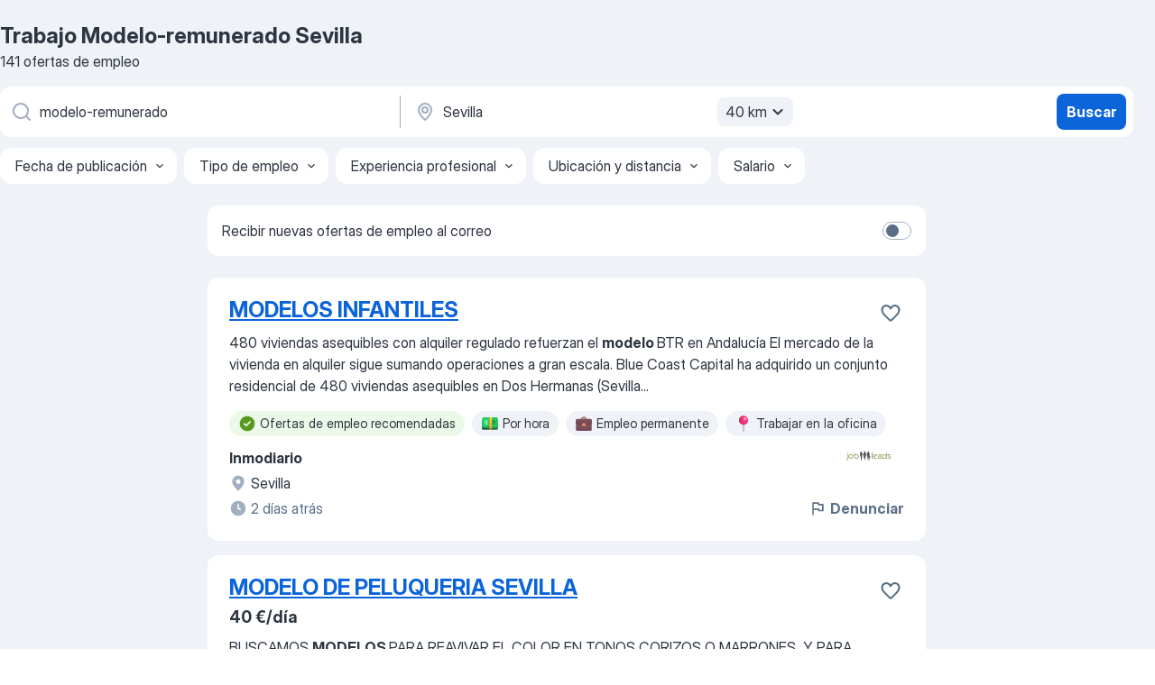

--- FILE ---
content_type: text/html
request_url: https://es.jooble.org/trabajo-modelo+remunerado/Sevilla
body_size: 88169
content:
<!DOCTYPE html><html lang="es" xmlns="http://www.w3.org/1999/xhtml"><head><meta charset="utf-8"><link data-chunk="app" rel="stylesheet" href="/assets/app.7c38d32f90efb7da39fa.css"><link data-chunk="SERP" rel="stylesheet" href="/assets/SERP.8c3fee9567ebdf197cd3.css"><meta name="viewport" content="width=device-width,initial-scale=1.0,maximum-scale=5" /><meta property="og:site_name" content="Jooble" /><meta property="og:locale" content="es" /><meta property="og:type" content="website" /><meta name="msvalidate.01" content="4E93DB804C5CCCD5B3AFF7486D4B2757" /><meta name="format-detection" content="telephone=no"><link rel="preconnect" href="https://www.googletagmanager.com" /><link rel="preconnect" href="https://www.google-analytics.com" /><link rel="dns-prefetch" href="https://www.google.com" /><link rel="dns-prefetch" href="https://apis.google.com" /><link rel="dns-prefetch" href="https://connect.facebook.net" /><link rel="dns-prefetch" href="https://www.facebook.com" /><link href="https://data-es.jooble.org/assets/fonts/inter-display.css" rel="stylesheet"><link href="https://data-es.jooble.org/assets/fonts/segoe.css" rel="stylesheet"><link rel="apple-touch-icon" href="/assets/images/favicon/ua/apple-touch-icon.png?v=4" /><link rel="apple-touch-icon" sizes="57x57" href="/assets/images/favicon/ua/apple-touch-icon-57x57.png?v=4" /><link rel="apple-touch-icon" sizes="60x60" href="/assets/images/favicon/ua/apple-touch-icon-60x60.png?v=4" /><link rel="apple-touch-icon" sizes="72x72" href="/assets/images/favicon/ua/apple-touch-icon-72x72.png?v=4" /><link rel="apple-touch-icon" sizes="76x76" href="/assets/images/favicon/ua/apple-touch-icon-76x76.png?v=4" /><link rel="apple-touch-icon" sizes="114x114" href="/assets/images/favicon/ua/apple-touch-icon-114x114.png?v=4" /><link rel="apple-touch-icon" sizes="120x120" href="/assets/images/favicon/ua/apple-touch-icon-120x120.png?v=4" /><link rel="apple-touch-icon" sizes="144x144" href="/assets/images/favicon/ua/apple-touch-icon-144x144.png?v=4" /><link rel="apple-touch-icon" sizes="152x152" href="/assets/images/favicon/ua/apple-touch-icon-152x152.png?v=4" /><link rel="apple-touch-icon" sizes="180x180" href="/assets/images/favicon/ua/apple-touch-icon-180x180.png?v=4" /><link rel="icon" type="image/png" sizes="16x16" href="/assets/images/favicon/ua/favicon-16x16.png?v=4"><link rel="icon" type="image/png" sizes="32x32" href="/assets/images/favicon/ua/favicon-32x32.png?v=4"><link rel="icon" type="image/png" sizes="48x48" href="/assets/images/favicon/ua/android-chrome-48x48.png?v=4"><link rel="icon" type="image/png" sizes="96x96" href="/assets/images/favicon/ua/android-chrome-96x96.png?v=4"><link rel="icon" type="image/png" sizes="144x144" href="/assets/images/favicon/ua/android-chrome-144x144.png?v=4"><link rel="icon" type="image/png" sizes="192x192" href="/assets/images/favicon/ua/android-chrome-192x192.png?v=4"><link rel="icon" type="image/png" sizes="194x194" href="/assets/images/favicon/ua/favicon-194x194.png?v=4"><link rel="icon" type="image/png" sizes="256x256" href="/assets/images/favicon/ua/android-chrome-256x256.png?v=4"><link rel="icon" type="image/png" sizes="384x384" href="/assets/images/favicon/ua/android-chrome-384x384.png?v=4"><link rel="icon" type="image/png" sizes="512x512" href="/assets/images/favicon/ua/android-chrome-512x512.png?v=4"><link rel="shortcut icon" type="image/x-icon" href="/assets/images/favicon/ua/favicon-ua.ico?v=4"><link rel="icon" href="/assets/images/favicon/ua/icon.svg?v=4" sizes="any" type="image/svg+xml"><meta name="msapplication-tooltip" content="Jooble"><meta name="msapplication-config" content="/browserconfig.xml"><meta name="msapplication-TileColor" content="#ffffff"><meta name="msapplication-TileImage" content="/assets/images/favicon/ua/mstile-144x144.png?v=4"><meta name="theme-color" content="#ffffff"><meta name="ir-site-verification-token" content="-1337664224"><script type="text/javascript" charset="utf-8">(function(g,o){g[o]=g[o]||function(){(g[o]['q']=g[o]['q']||[]).push(arguments)},g[o]['t']=1*new Date})(window,'_googCsa'); </script><script>!function(){if('PerformanceLongTaskTiming' in window) {var g=window.__tti={e:[]};g.o = new PerformanceObserver(function(l){g.e = g.e.concat(l.getEntries())});g.o.observe({entryTypes:['longtask']})}}();</script><script>!function(){var e,t,n,i,r={passive:!0,capture:!0},a=new Date,o=function(){i=[],t=-1,e=null,f(addEventListener)},c=function(i,r){e||(e=r,t=i,n=new Date,f(removeEventListener),u())},u=function(){if(t>=0&&t<n-a){var r={entryType:"first-input",name:e.type,target:e.target,cancelable:e.cancelable,startTime:e.timeStamp,processingStart:e.timeStamp+t};i.forEach((function(e){e(r)})),i=[]}},s=function(e){if(e.cancelable){var t=(e.timeStamp>1e12?new Date:performance.now())-e.timeStamp;"pointerdown"==e.type?function(e,t){var n=function(){c(e,t),a()},i=function(){a()},a=function(){removeEventListener("pointerup",n,r),removeEventListener("pointercancel",i,r)};addEventListener("pointerup",n,r),addEventListener("pointercancel",i,r)}(t,e):c(t,e)}},f=function(e){["mousedown","keydown","touchstart","pointerdown"].forEach((function(t){return e(t,s,r)}))},p="hidden"===document.visibilityState?0:1/0;addEventListener("visibilitychange",(function e(t){"hidden"===document.visibilityState&&(p=t.timeStamp,removeEventListener("visibilitychange",e,!0))}),!0);o(),self.webVitals={firstInputPolyfill:function(e){i.push(e),u()},resetFirstInputPolyfill:o,get firstHiddenTime(){return p}}}();</script><title data-rh="true">Se necesita urgente: Modelo-remunerado en Sevilla - Noviembre 2025 - 141 Ofertas de Trabajo - Jooble</title><link data-rh="true" rel="canonical" href="https://es.jooble.org/trabajo-modelo+remunerado/Sevilla"/><link data-rh="true" hreflang="es-ES" rel="alternate" href="https://es.jooble.org/trabajo-modelo+remunerado/Sevilla"/><link data-rh="true" rel="alternate" type="application/rss+xml" title="Jooble Trabajo Rss Feed" href="https://es.jooble.org/feed/rss.xml?ukw=modelo-remunerado&amp;rgns=Sevilla"/><meta data-rh="true" name="keywords" content="Trabajo Modelo-remunerado Sevilla, empleo Modelo-remunerado Sevilla, trabajo, empleo"/><meta data-rh="true" name="description" content="Trabajo: Modelo-remunerado en Sevilla. • Busca entre 106.000+ nuevas ofertas de empleo • Gratis &amp; Rápido • Mejores empresas en Sevilla • Tiempo completo, medio y parcial • Salario competitivo • Trabajo: Modelo-remunerado - que fácil encontrar!"/><meta data-rh="true" property="og:image" content="/assets/images/open_graph/og_image.png"/><meta data-rh="true" property="og:url" content="https://es.jooble.org/trabajo-modelo+remunerado/Sevilla"/><meta data-rh="true" property="og:title" content="Se necesita urgente: Modelo-remunerado en Sevilla - Noviembre 2025 - 141 Ofertas de Trabajo - Jooble"/><meta data-rh="true" property="og:description" content="Trabajo: Modelo-remunerado en Sevilla. • Busca entre 106.000+ nuevas ofertas de empleo • Gratis &amp; Rápido • Mejores empresas en Sevilla • Tiempo completo, medio y parcial • Salario competitivo • Trabajo: Modelo-remunerado - que fácil encontrar!"/><script data-rh="true" type="application/ld+json">{"@context":"https://schema.org","@type":"BreadcrumbList","itemListElement":[[{"@type":"ListItem","position":1,"item":{"@id":"https://es.jooble.org","name":"Trabajo"}},{"@type":"ListItem","position":2,"item":{"@id":"https://es.jooble.org/trabajo/Sevilla","name":"Trabajo Sevilla"}},{"@type":"ListItem","position":3,"item":{"@id":"https://es.jooble.org/trabajo-modelo+remunerado","name":"Modelo-remunerado"}},{"@type":"ListItem","position":4,"item":{"name":"Modelo-remunerado Sevilla"}}]]}</script><script data-rh="true" type="application/ld+json">{"@context":"https://schema.org","@type":"ItemList","numberOfItems":30,"itemListElement":[[{"@type":"ListItem","position":1,"url":"https://es.jooble.org/rjdp/7038880637499433845"},{"@type":"ListItem","position":2,"url":"https://es.jooble.org/jdp/7191992630768627810"},{"@type":"ListItem","position":3,"url":"https://es.jooble.org/rjdp/-1959493134741230568"},{"@type":"ListItem","position":4,"url":"https://es.jooble.org/jdp/3230533686744549823"},{"@type":"ListItem","position":5,"url":"https://es.jooble.org/jdp/-7703667832030645033"},{"@type":"ListItem","position":6,"url":"https://es.jooble.org/rjdp/-3842658818200464687"},{"@type":"ListItem","position":7,"url":"https://es.jooble.org/rjdp/-8378614282180659077"},{"@type":"ListItem","position":8,"url":"https://es.jooble.org/rjdp/3959133115267054952"},{"@type":"ListItem","position":9,"url":"https://es.jooble.org/jdp/-9186853754111663905"},{"@type":"ListItem","position":10,"url":"https://es.jooble.org/rjdp/4744005755113032072"},{"@type":"ListItem","position":11,"url":"https://es.jooble.org/rjdp/-5464303462980952946"},{"@type":"ListItem","position":12,"url":"https://es.jooble.org/rjdp/-8381414158456820064"},{"@type":"ListItem","position":13,"url":"https://es.jooble.org/rjdp/-9143777642844368120"},{"@type":"ListItem","position":14,"url":"https://es.jooble.org/rjdp/5330097508896661259"},{"@type":"ListItem","position":15,"url":"https://es.jooble.org/rjdp/5081695217908846840"},{"@type":"ListItem","position":16,"url":"https://es.jooble.org/rjdp/-5475317370314603804"},{"@type":"ListItem","position":17,"url":"https://es.jooble.org/rjdp/6428953458028531795"},{"@type":"ListItem","position":18,"url":"https://es.jooble.org/jdp/3943556225978218500"},{"@type":"ListItem","position":19,"url":"https://es.jooble.org/rjdp/2399905842506557510"},{"@type":"ListItem","position":20,"url":"https://es.jooble.org/rjdp/2607758939066698172"},{"@type":"ListItem","position":21,"url":"https://es.jooble.org/rjdp/-7578888740107943401"},{"@type":"ListItem","position":22,"url":"https://es.jooble.org/rjdp/-5476730720140270025"},{"@type":"ListItem","position":23,"url":"https://es.jooble.org/jdp/-8176452009464957465"},{"@type":"ListItem","position":24,"url":"https://es.jooble.org/rjdp/7357246380149830402"},{"@type":"ListItem","position":25,"url":"https://es.jooble.org/rjdp/-3658720296989985504"},{"@type":"ListItem","position":26,"url":"https://es.jooble.org/rjdp/-9053672355945861703"},{"@type":"ListItem","position":27,"url":"https://es.jooble.org/rjdp/-1924249671429257469"},{"@type":"ListItem","position":28,"url":"https://es.jooble.org/rjdp/6231094447820598243"},{"@type":"ListItem","position":29,"url":"https://es.jooble.org/jdp/-7766855944299903316"},{"@type":"ListItem","position":30,"url":"https://es.jooble.org/rjdp/-788052786737152945"}]]}</script></head><body ondragstart="return false"><div id="app"><div class="zR2N9v"><div class="_1G2nM4"><div></div><div id="serpContainer" class="_0CG45k"><div class="+MdXgT"><header class="VavEB9"><div class="qD9dwK"><h1 class="_518B8Z">Trabajo Modelo-remunerado Sevilla</h1><div company="p" class="cXVOTD">141 ofertas de empleo</div></div><div class=""><form class="CXE+FW" data-test-name="_searchForm"><div class="tXoMlu"><div class="kySr3o EIHqTW"><div class="H-KSNn"><div class="Y6LTZC RKazSn"><div class="_0vIToK"><svg class="BC4g2E abyhUO gexuVd kPZVKg"><use xlink:href="/assets/sprite.3QZr9k1PtqFj7G1Wy2oN.svg#icon-magnifier-usage"></use></svg><input id="input_:R55ioh:" class="_2cXMBT aHpE4r _5sX2B+" placeholder="Puesto" type="text" spellcheck="false" name="keyword" autoComplete="off" autoCapitalize="off" data-test-name="_searchFormKeywordInput" aria-label="Indica qué tipo de trabajo estás buscando" value="modelo-remunerado"/></div></div></div></div><div class="kySr3o _9+Weu7"><div class="H-KSNn"><div class="Y6LTZC RKazSn"><div class="_0vIToK"><svg class="BC4g2E abyhUO gexuVd kPZVKg"><use xlink:href="/assets/sprite.3QZr9k1PtqFj7G1Wy2oN.svg#icon-map_marker-usage"></use></svg><input id="tbRegion" class="_2cXMBT aHpE4r _5sX2B+" placeholder="Ciudad" type="text" spellcheck="false" name="region" autoComplete="off" autoCapitalize="off" data-test-name="_searchFormRegionInput" aria-label="Indica la ciudad en la que estás buscando empleo" value="Sevilla"/></div><div class="hQwOE1"><div class="-xWR9w" data-test-name="_radiusSelect"><button type="button" class="VMdYVt i6dNg1 oUsVL7 -A9fYs mO9zne">40 km<span class="njVmSf"><svg class="KaSFrq JAzKjj GM7Sgs MQl7R9"><use xlink:href="/assets/sprite.3QZr9k1PtqFj7G1Wy2oN.svg#icon-chevron_down-usage"></use></svg></span></button></div></div></div></div></div></div><button type="submit" class="VMdYVt i6dNg1 oUsVL7 xVPKbj ZuTpxY">Buscar</button></form></div><div class="p7hDF8"><div class="apmZrt" data-test-name="_smartTagsFilter"><div class="wYznI5"><span class="_1apRDx">Fecha de publicación</span><svg class="KaSFrq DuJhnH GM7Sgs _398Jb4"><use xlink:href="/assets/sprite.3QZr9k1PtqFj7G1Wy2oN.svg#icon-chevron_down-usage"></use></svg></div><div class="wYznI5"><span class="_1apRDx">Tipo de empleo</span><svg class="KaSFrq DuJhnH GM7Sgs _398Jb4"><use xlink:href="/assets/sprite.3QZr9k1PtqFj7G1Wy2oN.svg#icon-chevron_down-usage"></use></svg></div><div class="wYznI5"><span class="_1apRDx">Experiencia profesional</span><svg class="KaSFrq DuJhnH GM7Sgs _398Jb4"><use xlink:href="/assets/sprite.3QZr9k1PtqFj7G1Wy2oN.svg#icon-chevron_down-usage"></use></svg></div><div class="wYznI5"><span class="_1apRDx">Ubicación y distancia</span><svg class="KaSFrq DuJhnH GM7Sgs _398Jb4"><use xlink:href="/assets/sprite.3QZr9k1PtqFj7G1Wy2oN.svg#icon-chevron_down-usage"></use></svg></div><div class="wYznI5"><span class="_1apRDx">Salario</span><svg class="KaSFrq DuJhnH GM7Sgs _398Jb4"><use xlink:href="/assets/sprite.3QZr9k1PtqFj7G1Wy2oN.svg#icon-chevron_down-usage"></use></svg></div></div></div></header><div class="y+s7YY"><div class="Amjssv"><main class="toVmC+" role="main"><div class="NeCPdn" id="topBarContainer"><div class="dKIuea"><div class="pfddcp xPgV1+"><div class="Z7rxKJ"><span class="ahUpuK">Recibir nuevas ofertas de empleo al correo</span><div class="rV3P9b H6hBvI RDT4pD seXaaO"><input id="SubscriptionSwitcher" type="checkbox" aria-label="SubscriptionSwitcher"/><label for="SubscriptionSwitcher"><span data-switch="pill" data-caption="false"><span data-switch="round"></span></span></label></div></div></div></div></div><div class="bXbgrv" id="serpContent"><div><div class="infinite-scroll-component__outerdiv"><div class="infinite-scroll-component ZbPfXY _serpContentBlock" style="height:auto;overflow:auto;-webkit-overflow-scrolling:touch"><div><ul class="kiBEcn"><li></li><li><div id="-6138280750813493207" data-test-name="_jobCard" class="+n4WEb rHG1ci"><div class="_9q4Aij"><h2 class="jA9gFS dUatPc"><a class="_8w9Ce2 tUC4Fj _6i4Nb0 wtCvxI job_card_link" target="_blank" href="https://es.jooble.org/rjdp/7038880637499433845">MODELOS INFANTILES</a></h2><div class="_5A-eEY"><div class="Bdpujj"><button type="button" class="ZapzXe _9WpygY XEfYdx JFkX+L vMdXr7 RNbuqd" data-test-name="jobFavoritesButton__-6138280750813493207" aria-label="Guardar oferta de empleo en favoritas"><span class="H2e2t1 +gVFyQ"><svg class="KaSFrq JAzKjj _0ng4na"><use xlink:href="/assets/sprite.3QZr9k1PtqFj7G1Wy2oN.svg#icon-heart_outline-usage"></use></svg></span></button></div></div></div><div><div class="QZH8mt"><div class="GEyos4"><span>480 viviendas asequibles con alquiler regulado refuerzan el </span><b>modelo </b><span>BTR en Andalucía 
 El mercado de la vivienda en alquiler sigue sumando operaciones a gran escala.  Blue Coast Capital ha adquirido un conjunto residencial de 480 viviendas asequibles en Dos Hermanas (Sevilla</span>...&nbsp;</div><div class="rvi8+s"><div class="tXxXy-"><div data-name="suggested" data-test-name="_highlightedTag" class="K8ZLnh tag fT460t"><svg class="KaSFrq DuJhnH GeatqJ"><use xlink:href="/assets/sprite.3QZr9k1PtqFj7G1Wy2oN.svg#icon-check_match-usage"></use></svg>Ofertas de empleo recomendadas</div><div data-name="por_hora" data-test-name="_jobTag" class="K8ZLnh tag _7Amkfs"><div class="uE1IG0" style="background-image:url(/assets/images/tagIconsNew/emoji_dollar_banknote.svg)"></div>Por hora</div><div data-name="empleo_permanente" data-test-name="_jobTag" class="K8ZLnh tag _7Amkfs"><div class="uE1IG0" style="background-image:url(/assets/images/tagIconsNew/emoji_briefcase.svg)"></div>Empleo permanente</div><div data-name="trabajar_en_la_oficina" data-test-name="_jobTag" class="K8ZLnh tag _7Amkfs"><div class="uE1IG0" style="background-image:url(/assets/images/tagIconsNew/emoji_round_pushpin.svg)"></div>Trabajar en la oficina</div></div></div></div><div class="L4BhzZ wrapper__new_tags_design bLrJMm"><div class="j+648w"><button type="button" class="ZapzXe _9WpygY JFkX+L vMdXr7 _9ofHq7" data-test-name="_reportJobButtonSerp"><span class="H2e2t1 w87w0E"><svg class="KaSFrq xY3sEm _0ng4na cS9jE1"><use xlink:href="/assets/sprite.3QZr9k1PtqFj7G1Wy2oN.svg#icon-flag-usage"></use></svg></span>Denunciar</button><img src="/css/images/plogo/16219.gif" class="yUFQEM" aria-hidden="true" alt="dteCompanyLogo"/></div><div class="E6E0jY"><div class="pXyhD4 VeoRvG"><div class="heru4z"><p class="z6WlhX" data-test-name="_companyName">Inmodiario</p></div></div><div class="blapLw gj1vO6 fhg31q nxYYVJ"><svg class="BC4g2E c6AqqO gexuVd kE3ssB DlQ0Ty icon_gray_soft mdorqd"><use xlink:href="/assets/sprite.3QZr9k1PtqFj7G1Wy2oN.svg#icon-map_marker_filled-usage"></use></svg><div class="caption NTRJBV">Sevilla</div></div><div class="blapLw gj1vO6 fhg31q fGYTou"><svg class="BC4g2E c6AqqO gexuVd kE3ssB DlQ0Ty icon_gray_soft jjtReA"><use xlink:href="/assets/sprite.3QZr9k1PtqFj7G1Wy2oN.svg#icon-clock_filled-usage"></use></svg><div class="caption Vk-5Da">2 días atrás</div></div></div></div></div></div></li><li><div id="7191992630768627810" data-test-name="_jobCard" class="+n4WEb rHG1ci"><div class="_9q4Aij"><h2 class="jA9gFS dUatPc"><a class="_8w9Ce2 tUC4Fj _6i4Nb0 wtCvxI job_card_link" target="_blank" href="https://es.jooble.org/jdp/7191992630768627810">MODELO DE PELUQUERIA SEVILLA</a></h2><div class="_5A-eEY"><div class="Bdpujj"><button type="button" class="ZapzXe _9WpygY XEfYdx JFkX+L vMdXr7 RNbuqd" data-test-name="jobFavoritesButton__7191992630768627810" aria-label="Guardar oferta de empleo en favoritas"><span class="H2e2t1 +gVFyQ"><svg class="KaSFrq JAzKjj _0ng4na"><use xlink:href="/assets/sprite.3QZr9k1PtqFj7G1Wy2oN.svg#icon-heart_outline-usage"></use></svg></span></button></div></div></div><div><div class="QZH8mt"><p class="b97WnG">40 €/día</p><div class="GEyos4"><span>BUSCAMOS </span><b>MODELOS </b><span>PARA REAVIVAR EL COLOR EN TONOS CORIZOS O MARRONES, Y PARA CUBRIR CANAS Y BALAYAGE 

CASTING ONLINE
POR FOTOS Y VIDEO

EVENTO
27 de OCTUBRE De 9:00 a 13:30H

</span><b>REMUNERACION </b><span>
40 EUROS BRUTOS

PARA MAS INFORMACION SIGUENOS EN INSTAGRAM BCNHOSTESS</span></div><div class="rvi8+s"><div class="tXxXy-"><div data-name="suggested" data-test-name="_highlightedTag" class="K8ZLnh tag fT460t"><svg class="KaSFrq DuJhnH GeatqJ"><use xlink:href="/assets/sprite.3QZr9k1PtqFj7G1Wy2oN.svg#icon-check_match-usage"></use></svg>Ofertas de empleo recomendadas</div></div></div></div><div class="L4BhzZ wrapper__new_tags_design bLrJMm"><div class="j+648w"><button type="button" class="ZapzXe _9WpygY JFkX+L vMdXr7 _9ofHq7" data-test-name="_reportJobButtonSerp"><span class="H2e2t1 w87w0E"><svg class="KaSFrq xY3sEm _0ng4na cS9jE1"><use xlink:href="/assets/sprite.3QZr9k1PtqFj7G1Wy2oN.svg#icon-flag-usage"></use></svg></span>Denunciar</button></div><div class="E6E0jY"><div class="pXyhD4 VeoRvG"><div class="heru4z"><p class="z6WlhX" data-test-name="_companyName">barcelona hostess</p></div></div><div class="blapLw gj1vO6 fhg31q nxYYVJ"><svg class="BC4g2E c6AqqO gexuVd kE3ssB DlQ0Ty icon_gray_soft mdorqd"><use xlink:href="/assets/sprite.3QZr9k1PtqFj7G1Wy2oN.svg#icon-map_marker_filled-usage"></use></svg><div class="caption NTRJBV">Sevilla</div></div><div class="blapLw gj1vO6 fhg31q fGYTou"><svg class="BC4g2E c6AqqO gexuVd kE3ssB DlQ0Ty icon_gray_soft jjtReA"><use xlink:href="/assets/sprite.3QZr9k1PtqFj7G1Wy2oN.svg#icon-clock_filled-usage"></use></svg><div class="caption Vk-5Da">24 días atrás</div></div></div></div></div></div></li><li><div id="-3739794487289698033" data-test-name="_jobCard" class="+n4WEb rHG1ci"><div class="_9q4Aij"><h2 class="jA9gFS dUatPc"><a class="_8w9Ce2 tUC4Fj _6i4Nb0 wtCvxI job_card_link" target="_blank" href="https://es.jooble.org/rjdp/-1959493134741230568">Teleoperador/a sin experiencia para Venta</a></h2><div class="_5A-eEY"><div class="Bdpujj"><button type="button" class="ZapzXe _9WpygY XEfYdx JFkX+L vMdXr7 RNbuqd" data-test-name="jobFavoritesButton__-3739794487289698033" aria-label="Guardar oferta de empleo en favoritas"><span class="H2e2t1 +gVFyQ"><svg class="KaSFrq JAzKjj _0ng4na"><use xlink:href="/assets/sprite.3QZr9k1PtqFj7G1Wy2oN.svg#icon-heart_outline-usage"></use></svg></span></button></div></div></div><div><div class="QZH8mt"><div class="GEyos4">&nbsp;...<span>de solicitudes. 
 Requisitos 
 SIN EXPERIENCIA 
 Beneficios 
 Contrato Fijo Discontinuo 
 Jornada 25H semanales 
 Formación </span><b>remunerada </b><span>(Tras superar periodo de prueba)
 Salario fijo + Comisiones sin límites 
 Incorporación inmediata 
 Posibilidad real de</span>...&nbsp;</div><div class="rvi8+s"><div class="tXxXy-"><div data-name="suggested" data-test-name="_highlightedTag" class="K8ZLnh tag fT460t"><svg class="KaSFrq DuJhnH GeatqJ"><use xlink:href="/assets/sprite.3QZr9k1PtqFj7G1Wy2oN.svg#icon-check_match-usage"></use></svg>Ofertas de empleo recomendadas</div><div data-name="aprendiz" data-test-name="_jobTag" class="K8ZLnh tag _7Amkfs"><div class="uE1IG0" style="background-image:url(/assets/images/tagIconsNew/emoji_briefcase.svg)"></div>Aprendiz</div><div data-name="contrato_fijo_discontinuo" data-test-name="_jobTag" class="K8ZLnh tag _7Amkfs"><div class="uE1IG0" style="background-image:url(/assets/images/tagIconsNew/emoji_briefcase.svg)"></div>Fijo discontinuo</div><div data-name="inicio_inmediato" data-test-name="_jobTag" class="K8ZLnh tag _7Amkfs"><div class="uE1IG0" style="background-image:url(/assets/images/tagIconsNew/emoji_round_pushpin.svg)"></div>Inicio inmediato</div></div></div></div><div class="L4BhzZ wrapper__new_tags_design bLrJMm"><div class="j+648w"><button type="button" class="ZapzXe _9WpygY JFkX+L vMdXr7 _9ofHq7" data-test-name="_reportJobButtonSerp"><span class="H2e2t1 w87w0E"><svg class="KaSFrq xY3sEm _0ng4na cS9jE1"><use xlink:href="/assets/sprite.3QZr9k1PtqFj7G1Wy2oN.svg#icon-flag-usage"></use></svg></span>Denunciar</button><img src="/css/images/plogo/16219.gif" class="yUFQEM" aria-hidden="true" alt="dteCompanyLogo"/></div><div class="E6E0jY"><div class="pXyhD4 VeoRvG"><div class="heru4z"><p class="z6WlhX" data-test-name="_companyName">GRUPO EDEN ASESORES SL</p></div></div><div class="blapLw gj1vO6 fhg31q nxYYVJ"><svg class="BC4g2E c6AqqO gexuVd kE3ssB DlQ0Ty icon_gray_soft mdorqd"><use xlink:href="/assets/sprite.3QZr9k1PtqFj7G1Wy2oN.svg#icon-map_marker_filled-usage"></use></svg><div class="caption NTRJBV">Mairena del Aljarafe, Sevilla</div></div><div class="blapLw gj1vO6 fhg31q fGYTou"><svg class="BC4g2E c6AqqO gexuVd kE3ssB DlQ0Ty icon_gray_soft jjtReA"><use xlink:href="/assets/sprite.3QZr9k1PtqFj7G1Wy2oN.svg#icon-clock_filled-usage"></use></svg><div class="caption Vk-5Da">2 días atrás</div></div></div></div></div></div></li><li><div id="3230533686744549823" data-test-name="_jobCard" class="+n4WEb rHG1ci"><div class="_9q4Aij"><h2 class="jA9gFS dUatPc"><a class="_8w9Ce2 tUC4Fj _6i4Nb0 wtCvxI job_card_link" target="_blank" href="https://es.jooble.org/jdp/3230533686744549823">Consultor Digital IA - Modelos Adaptativos</a></h2><div class="_5A-eEY"><div class="Bdpujj"><button type="button" class="ZapzXe _9WpygY XEfYdx JFkX+L vMdXr7 RNbuqd" data-test-name="jobFavoritesButton__3230533686744549823" aria-label="Guardar oferta de empleo en favoritas"><span class="H2e2t1 +gVFyQ"><svg class="KaSFrq JAzKjj _0ng4na"><use xlink:href="/assets/sprite.3QZr9k1PtqFj7G1Wy2oN.svg#icon-heart_outline-usage"></use></svg></span></button></div></div></div><div><div class="QZH8mt"><div class="GEyos4">&nbsp;...<span>de aplicación de IA** que generen valor real.* Diseñar **estrategias y soluciones**, entendiendo cómo los diferentes algoritmos y </span><b>modelos </b><span>de aprendizaje automático pueden aplicarse en distintos contextos.* Asesorar y orientar sobre IA, tanto desde el punto de vista **técnico</span>...&nbsp;</div><div class="rvi8+s"><div class="tXxXy-"><div data-name="suggested" data-test-name="_highlightedTag" class="K8ZLnh tag fT460t"><svg class="KaSFrq DuJhnH GeatqJ"><use xlink:href="/assets/sprite.3QZr9k1PtqFj7G1Wy2oN.svg#icon-check_match-usage"></use></svg>Ofertas de empleo recomendadas</div><div data-name="aprendiz" data-test-name="_jobTag" class="K8ZLnh tag _7Amkfs"><div class="uE1IG0" style="background-image:url(/assets/images/tagIconsNew/emoji_briefcase.svg)"></div>Aprendiz</div><div data-name="trabajar_en_la_oficina" data-test-name="_jobTag" class="K8ZLnh tag _7Amkfs"><div class="uE1IG0" style="background-image:url(/assets/images/tagIconsNew/emoji_round_pushpin.svg)"></div>Trabajar en la oficina</div><div data-name="trabajo_remoto" data-test-name="_jobTag" class="K8ZLnh tag _7Amkfs"><div class="uE1IG0" style="background-image:url(/assets/images/tagIconsNew/emoji_globe.svg)"></div>Remoto</div></div></div></div><div class="L4BhzZ wrapper__new_tags_design bLrJMm"><div class="j+648w"><button type="button" class="ZapzXe _9WpygY JFkX+L vMdXr7 _9ofHq7" data-test-name="_reportJobButtonSerp"><span class="H2e2t1 w87w0E"><svg class="KaSFrq xY3sEm _0ng4na cS9jE1"><use xlink:href="/assets/sprite.3QZr9k1PtqFj7G1Wy2oN.svg#icon-flag-usage"></use></svg></span>Denunciar</button><img src="/css/images/plogo/16219.gif" class="yUFQEM" aria-hidden="true" alt="dteCompanyLogo"/></div><div class="E6E0jY"><div class="pXyhD4 VeoRvG"><div class="heru4z"><p class="z6WlhX" data-test-name="_companyName">Babel Group.</p></div></div><div class="blapLw gj1vO6 fhg31q nxYYVJ"><svg class="BC4g2E c6AqqO gexuVd kE3ssB DlQ0Ty icon_gray_soft mdorqd"><use xlink:href="/assets/sprite.3QZr9k1PtqFj7G1Wy2oN.svg#icon-map_marker_filled-usage"></use></svg><div class="caption NTRJBV">Sevilla</div></div><div class="blapLw gj1vO6 fhg31q fGYTou"><svg class="BC4g2E c6AqqO gexuVd kE3ssB DlQ0Ty icon_gray_soft jjtReA"><use xlink:href="/assets/sprite.3QZr9k1PtqFj7G1Wy2oN.svg#icon-clock_filled-usage"></use></svg><div class="caption Vk-5Da">5 días atrás</div></div></div></div></div></div></li><li><div id="-7703667832030645033" data-test-name="_jobCard" class="+n4WEb rHG1ci"><div class="_9q4Aij"><h2 class="jA9gFS dUatPc"><a class="_8w9Ce2 tUC4Fj _6i4Nb0 wtCvxI job_card_link" target="_blank" href="https://es.jooble.org/jdp/-7703667832030645033">Teleoperador/a Atención al Cliente - 25 H O 30H</a></h2><div class="_5A-eEY"><div class="Bdpujj"><button type="button" class="ZapzXe _9WpygY XEfYdx JFkX+L vMdXr7 RNbuqd" data-test-name="jobFavoritesButton__-7703667832030645033" aria-label="Guardar oferta de empleo en favoritas"><span class="H2e2t1 +gVFyQ"><svg class="KaSFrq JAzKjj _0ng4na"><use xlink:href="/assets/sprite.3QZr9k1PtqFj7G1Wy2oN.svg#icon-heart_outline-usage"></use></svg></span></button></div></div></div><div><div class="QZH8mt"><div class="GEyos4">&nbsp;...<span>MAÑANA (9 a 15 horas) de LUNES A VIERNES. Se trabajan festivos de forma rotativa (nacionales y locales). 
 Formación previa (no </span><b>remunerada </b><span>y selectiva) de 7 días en horario de mañana de 9.00 a 15.00 horas. Inicio de la formación 17 de Noviembre. Los 4 primeros días la</span>...&nbsp;</div><div class="rvi8+s"><div class="tXxXy-"><div data-name="suggested" data-test-name="_highlightedTag" class="K8ZLnh tag fT460t"><svg class="KaSFrq DuJhnH GeatqJ"><use xlink:href="/assets/sprite.3QZr9k1PtqFj7G1Wy2oN.svg#icon-check_match-usage"></use></svg>Ofertas de empleo recomendadas</div><div data-name="empleo_permanente" data-test-name="_jobTag" class="K8ZLnh tag _7Amkfs"><div class="uE1IG0" style="background-image:url(/assets/images/tagIconsNew/emoji_briefcase.svg)"></div>Empleo permanente</div><div data-name="trabajar_en_la_oficina" data-test-name="_jobTag" class="K8ZLnh tag _7Amkfs"><div class="uE1IG0" style="background-image:url(/assets/images/tagIconsNew/emoji_round_pushpin.svg)"></div>Trabajar en la oficina</div><div data-name="turno_de_manana" data-test-name="_jobTag" class="K8ZLnh tag _7Amkfs"><div class="uE1IG0" style="background-image:url(/assets/images/tagIconsNew/emoji_tear_off_calendar.svg)"></div>Turno de mañana</div><div data-name="turno_de_tarde" data-test-name="_jobTag" class="K8ZLnh tag _7Amkfs"><div class="uE1IG0" style="background-image:url(/assets/images/tagIconsNew/emoji_tear_off_calendar.svg)"></div>Turno de tarde</div><div data-name="lunes_a_viernes" data-test-name="_jobTag" class="K8ZLnh tag _7Amkfs"><div class="uE1IG0" style="background-image:url(/assets/images/tagIconsNew/emoji_tear_off_calendar.svg)"></div>Lunes a viernes</div></div></div></div><div class="L4BhzZ wrapper__new_tags_design bLrJMm"><div class="j+648w"><button type="button" class="ZapzXe _9WpygY JFkX+L vMdXr7 _9ofHq7" data-test-name="_reportJobButtonSerp"><span class="H2e2t1 w87w0E"><svg class="KaSFrq xY3sEm _0ng4na cS9jE1"><use xlink:href="/assets/sprite.3QZr9k1PtqFj7G1Wy2oN.svg#icon-flag-usage"></use></svg></span>Denunciar</button><img src="/css/images/plogo/16219.gif" class="yUFQEM" aria-hidden="true" alt="dteCompanyLogo"/></div><div class="E6E0jY"><div class="pXyhD4 VeoRvG"><div class="heru4z"><p class="z6WlhX" data-test-name="_companyName">Servinform</p></div></div><div class="blapLw gj1vO6 fhg31q nxYYVJ"><svg class="BC4g2E c6AqqO gexuVd kE3ssB DlQ0Ty icon_gray_soft mdorqd"><use xlink:href="/assets/sprite.3QZr9k1PtqFj7G1Wy2oN.svg#icon-map_marker_filled-usage"></use></svg><div class="caption NTRJBV">Mairena del Aljarafe, Sevilla</div></div><div class="blapLw gj1vO6 fhg31q fGYTou"><svg class="BC4g2E c6AqqO gexuVd kE3ssB DlQ0Ty icon_gray_soft jjtReA"><use xlink:href="/assets/sprite.3QZr9k1PtqFj7G1Wy2oN.svg#icon-clock_filled-usage"></use></svg><div class="caption Vk-5Da">1 día atrás</div></div></div></div></div></div></li><li><div id="3353871529720893301" data-test-name="_jobCard" class="+n4WEb rHG1ci"><div class="_9q4Aij"><h2 class="jA9gFS dUatPc"><a class="_8w9Ce2 tUC4Fj _6i4Nb0 wtCvxI job_card_link" target="_blank" href="https://es.jooble.org/rjdp/-3842658818200464687">Teleoperador/a Atención al Cliente con Inglés (Temporal)</a></h2><div class="_5A-eEY"><div class="Bdpujj"><button type="button" class="ZapzXe _9WpygY XEfYdx JFkX+L vMdXr7 RNbuqd" data-test-name="jobFavoritesButton__3353871529720893301" aria-label="Guardar oferta de empleo en favoritas"><span class="H2e2t1 +gVFyQ"><svg class="KaSFrq JAzKjj _0ng4na"><use xlink:href="/assets/sprite.3QZr9k1PtqFj7G1Wy2oN.svg#icon-heart_outline-usage"></use></svg></span></button></div></div></div><div><div class="QZH8mt"><div class="GEyos4">&nbsp;...<span>en la plataforma. 
~ Contrato eventual de 4 meses (renovable, con periodo de prueba de 2 meses). 
~39 horas semanales con una </span><b>remuneración </b><span>total de 1.580€ brutos/mes (incluye salario base + plus por idioma). Plus de nocturnidad: 1,90€/hora (para horas trabajadas entre</span>...&nbsp;</div><div class="rvi8+s"><div class="tXxXy-"><div data-name="suggested" data-test-name="_highlightedTag" class="K8ZLnh tag fT460t"><svg class="KaSFrq DuJhnH GeatqJ"><use xlink:href="/assets/sprite.3QZr9k1PtqFj7G1Wy2oN.svg#icon-check_match-usage"></use></svg>Ofertas de empleo recomendadas</div><div data-name="trabajo_de_verano" data-test-name="_jobTag" class="K8ZLnh tag _7Amkfs"><div class="uE1IG0" style="background-image:url(/assets/images/tagIconsNew/emoji_briefcase.svg)"></div>Trabajo de verano</div><div data-name="temporal" data-test-name="_jobTag" class="K8ZLnh tag _7Amkfs"><div class="uE1IG0" style="background-image:url(/assets/images/tagIconsNew/emoji_briefcase.svg)"></div>Temporal</div><div data-name="contrato" data-test-name="_jobTag" class="K8ZLnh tag _7Amkfs"><div class="uE1IG0" style="background-image:url(/assets/images/tagIconsNew/emoji_briefcase.svg)"></div>Contrato</div><div data-name="lunes_a_miercoles" data-test-name="_jobTag" class="K8ZLnh tag _7Amkfs"><div class="uE1IG0" style="background-image:url(/assets/images/tagIconsNew/emoji_tear_off_calendar.svg)"></div>Lunes a miércoles</div></div></div></div><div class="L4BhzZ wrapper__new_tags_design bLrJMm"><div class="j+648w"><button type="button" class="ZapzXe _9WpygY JFkX+L vMdXr7 _9ofHq7" data-test-name="_reportJobButtonSerp"><span class="H2e2t1 w87w0E"><svg class="KaSFrq xY3sEm _0ng4na cS9jE1"><use xlink:href="/assets/sprite.3QZr9k1PtqFj7G1Wy2oN.svg#icon-flag-usage"></use></svg></span>Denunciar</button><img src="/css/images/plogo/16219.gif" class="yUFQEM" aria-hidden="true" alt="dteCompanyLogo"/></div><div class="E6E0jY"><div class="pXyhD4 VeoRvG"><div class="heru4z"><p class="z6WlhX" data-test-name="_companyName">Sitel Corp.</p></div></div><div class="blapLw gj1vO6 fhg31q nxYYVJ"><svg class="BC4g2E c6AqqO gexuVd kE3ssB DlQ0Ty icon_gray_soft mdorqd"><use xlink:href="/assets/sprite.3QZr9k1PtqFj7G1Wy2oN.svg#icon-map_marker_filled-usage"></use></svg><div class="caption NTRJBV">Sevilla</div></div><div class="blapLw gj1vO6 fhg31q fGYTou"><svg class="BC4g2E c6AqqO gexuVd kE3ssB DlQ0Ty icon_gray_soft jjtReA"><use xlink:href="/assets/sprite.3QZr9k1PtqFj7G1Wy2oN.svg#icon-clock_filled-usage"></use></svg><div class="caption Vk-5Da">3 días atrás</div></div></div></div></div></div></li><li><div id="3407401432040286961" data-test-name="_jobCard" class="+n4WEb rHG1ci"><div class="_9q4Aij"><h2 class="jA9gFS dUatPc"><a class="_8w9Ce2 tUC4Fj _6i4Nb0 wtCvxI job_card_link" target="_blank" href="https://es.jooble.org/rjdp/-8378614282180659077">Canguro - Cuidado nocturno de niños</a></h2><div class="_5A-eEY"><div class="Bdpujj"><button type="button" class="ZapzXe _9WpygY XEfYdx JFkX+L vMdXr7 RNbuqd" data-test-name="jobFavoritesButton__3407401432040286961" aria-label="Guardar oferta de empleo en favoritas"><span class="H2e2t1 +gVFyQ"><svg class="KaSFrq JAzKjj _0ng4na"><use xlink:href="/assets/sprite.3QZr9k1PtqFj7G1Wy2oN.svg#icon-heart_outline-usage"></use></svg></span></button></div></div></div><div><div class="QZH8mt"><div class="GEyos4"> Buscamos una persona responsable que actúe como canguro en Sevilla para cuidar a dos niños de 5 y 8 años. Las tareas incluyen recoger a los niños del colegio, ayudar con los deberes y jugar con ellos. Es esencial tener experiencia previa y referencias comprobables. Se ...</div><div class="rvi8+s"><div class="tXxXy-"><div data-name="suggested" data-test-name="_highlightedTag" class="K8ZLnh tag fT460t"><svg class="KaSFrq DuJhnH GeatqJ"><use xlink:href="/assets/sprite.3QZr9k1PtqFj7G1Wy2oN.svg#icon-check_match-usage"></use></svg>Ofertas de empleo recomendadas</div><div data-name="turno_de_tarde" data-test-name="_jobTag" class="K8ZLnh tag _7Amkfs"><div class="uE1IG0" style="background-image:url(/assets/images/tagIconsNew/emoji_tear_off_calendar.svg)"></div>Turno de tarde</div><div data-name="turno_de_noche" data-test-name="_jobTag" class="K8ZLnh tag _7Amkfs"><div class="uE1IG0" style="background-image:url(/assets/images/tagIconsNew/emoji_tear_off_calendar.svg)"></div>Turno de noche</div><div data-name="horario_flexible" data-test-name="_jobTag" class="K8ZLnh tag _7Amkfs"><div class="uE1IG0" style="background-image:url(/assets/images/tagIconsNew/emoji_tear_off_calendar.svg)"></div>Horario flexible</div></div></div></div><div class="L4BhzZ wrapper__new_tags_design bLrJMm"><div class="j+648w"><button type="button" class="ZapzXe _9WpygY JFkX+L vMdXr7 _9ofHq7" data-test-name="_reportJobButtonSerp"><span class="H2e2t1 w87w0E"><svg class="KaSFrq xY3sEm _0ng4na cS9jE1"><use xlink:href="/assets/sprite.3QZr9k1PtqFj7G1Wy2oN.svg#icon-flag-usage"></use></svg></span>Denunciar</button><img src="/css/images/plogo/16219.gif" class="yUFQEM" aria-hidden="true" alt="dteCompanyLogo"/></div><div class="E6E0jY"><div class="pXyhD4 VeoRvG"><div class="heru4z"><p class="z6WlhX" data-test-name="_companyName">Duduo</p></div></div><div class="blapLw gj1vO6 fhg31q nxYYVJ"><svg class="BC4g2E c6AqqO gexuVd kE3ssB DlQ0Ty icon_gray_soft mdorqd"><use xlink:href="/assets/sprite.3QZr9k1PtqFj7G1Wy2oN.svg#icon-map_marker_filled-usage"></use></svg><div class="caption NTRJBV">Sevilla</div></div><div class="blapLw gj1vO6 fhg31q fGYTou"><svg class="BC4g2E c6AqqO gexuVd kE3ssB DlQ0Ty icon_gray_soft jjtReA"><use xlink:href="/assets/sprite.3QZr9k1PtqFj7G1Wy2oN.svg#icon-clock_filled-usage"></use></svg><div class="caption Vk-5Da">1 día atrás</div></div></div></div></div></div></li><li><div class="li6YgU" style="--ew-button-color:#F7F6F2;--ew-button-background-color:#014EFE"></div></li><li></li><li><div id="-6229696471497330642" data-test-name="_jobCard" class="+n4WEb rHG1ci"><div class="_9q4Aij"><h2 class="jA9gFS dUatPc"><a class="_8w9Ce2 tUC4Fj _6i4Nb0 wtCvxI job_card_link" target="_blank" href="https://es.jooble.org/rjdp/3959133115267054952">Babysitter - Canguro de lunes a viernes</a></h2><div class="_5A-eEY"><div class="Bdpujj"><button type="button" class="ZapzXe _9WpygY XEfYdx JFkX+L vMdXr7 RNbuqd" data-test-name="jobFavoritesButton__-6229696471497330642" aria-label="Guardar oferta de empleo en favoritas"><span class="H2e2t1 +gVFyQ"><svg class="KaSFrq JAzKjj _0ng4na"><use xlink:href="/assets/sprite.3QZr9k1PtqFj7G1Wy2oN.svg#icon-heart_outline-usage"></use></svg></span></button></div></div></div><div><div class="QZH8mt"><div class="GEyos4"> Canguro para cuidar a dos pequeños en Sevilla 
 Empleo de Cuidado de niños 
&##128204; Inicio inmediato 
&##128994; Vacante abierta 
 Descripción del puesto: 
 Busco una persona de confianza para cuidar a mis dos hijos, de 3 y 6 años. Necesito que los recoja del colegio...</div><div class="rvi8+s"><div class="tXxXy-"><div data-name="suggested" data-test-name="_highlightedTag" class="K8ZLnh tag fT460t"><svg class="KaSFrq DuJhnH GeatqJ"><use xlink:href="/assets/sprite.3QZr9k1PtqFj7G1Wy2oN.svg#icon-check_match-usage"></use></svg>Ofertas de empleo recomendadas</div><div data-name="inicio_inmediato" data-test-name="_jobTag" class="K8ZLnh tag _7Amkfs"><div class="uE1IG0" style="background-image:url(/assets/images/tagIconsNew/emoji_round_pushpin.svg)"></div>Inicio inmediato</div><div data-name="lunes_a_viernes" data-test-name="_jobTag" class="K8ZLnh tag _7Amkfs"><div class="uE1IG0" style="background-image:url(/assets/images/tagIconsNew/emoji_tear_off_calendar.svg)"></div>Lunes a viernes</div></div></div></div><div class="L4BhzZ wrapper__new_tags_design bLrJMm"><div class="j+648w"><button type="button" class="ZapzXe _9WpygY JFkX+L vMdXr7 _9ofHq7" data-test-name="_reportJobButtonSerp"><span class="H2e2t1 w87w0E"><svg class="KaSFrq xY3sEm _0ng4na cS9jE1"><use xlink:href="/assets/sprite.3QZr9k1PtqFj7G1Wy2oN.svg#icon-flag-usage"></use></svg></span>Denunciar</button><img src="/css/images/plogo/16219.gif" class="yUFQEM" aria-hidden="true" alt="dteCompanyLogo"/></div><div class="E6E0jY"><div class="pXyhD4 VeoRvG"><div class="heru4z"><p class="z6WlhX" data-test-name="_companyName">Duduo</p></div></div><div class="blapLw gj1vO6 fhg31q nxYYVJ"><svg class="BC4g2E c6AqqO gexuVd kE3ssB DlQ0Ty icon_gray_soft mdorqd"><use xlink:href="/assets/sprite.3QZr9k1PtqFj7G1Wy2oN.svg#icon-map_marker_filled-usage"></use></svg><div class="caption NTRJBV">Sevilla</div></div><div class="blapLw gj1vO6 fhg31q fGYTou"><svg class="BC4g2E c6AqqO gexuVd kE3ssB DlQ0Ty icon_gray_soft jjtReA"><use xlink:href="/assets/sprite.3QZr9k1PtqFj7G1Wy2oN.svg#icon-clock_filled-usage"></use></svg><div class="caption Vk-5Da">5 días atrás</div></div></div></div></div></div></li><li><div id="-9186853754111663905" data-test-name="_jobCard" class="+n4WEb rHG1ci"><div class="_9q4Aij"><h2 class="jA9gFS dUatPc"><a class="_8w9Ce2 tUC4Fj _6i4Nb0 wtCvxI job_card_link" target="_blank" href="https://es.jooble.org/jdp/-9186853754111663905">Teleoperador atención al cliente secto automoción</a></h2><div class="_5A-eEY"><div class="Bdpujj"><button type="button" class="ZapzXe _9WpygY XEfYdx JFkX+L vMdXr7 RNbuqd" data-test-name="jobFavoritesButton__-9186853754111663905" aria-label="Guardar oferta de empleo en favoritas"><span class="H2e2t1 +gVFyQ"><svg class="KaSFrq JAzKjj _0ng4na"><use xlink:href="/assets/sprite.3QZr9k1PtqFj7G1Wy2oN.svg#icon-heart_outline-usage"></use></svg></span></button></div></div></div><div><div class="QZH8mt"><div class="GEyos4">&nbsp;...<span>llamadas para encuestas a clientes.
 * Resolución de incidencias.
 Se ofrece:
 * Contrato laboral estable.
 * Formación inicial </span><b>remunerada </b><span>de 20 horas semanales de 2-3 semanas.
 * Tras la formación y adecuación al puesto, jornada completa de 39 horas semanales en horario</span>...&nbsp;</div><div class="rvi8+s"><div class="tXxXy-"><div data-name="suggested" data-test-name="_highlightedTag" class="K8ZLnh tag fT460t"><svg class="KaSFrq DuJhnH GeatqJ"><use xlink:href="/assets/sprite.3QZr9k1PtqFj7G1Wy2oN.svg#icon-check_match-usage"></use></svg>Ofertas de empleo recomendadas</div><div data-name="tiempo_completo" data-test-name="_jobTag" class="K8ZLnh tag _7Amkfs"><div class="uE1IG0" style="background-image:url(/assets/images/tagIconsNew/emoji_briefcase.svg)"></div>Tiempo completo</div><div data-name="empleo_permanente" data-test-name="_jobTag" class="K8ZLnh tag _7Amkfs"><div class="uE1IG0" style="background-image:url(/assets/images/tagIconsNew/emoji_briefcase.svg)"></div>Empleo permanente</div><div data-name="contrato" data-test-name="_jobTag" class="K8ZLnh tag _7Amkfs"><div class="uE1IG0" style="background-image:url(/assets/images/tagIconsNew/emoji_briefcase.svg)"></div>Contrato</div><div data-name="contrato_indefinido" data-test-name="_jobTag" class="K8ZLnh tag _7Amkfs"><div class="uE1IG0" style="background-image:url(/assets/images/tagIconsNew/emoji_briefcase.svg)"></div>Indefinido</div><div data-name="trabajar_en_la_oficina" data-test-name="_jobTag" class="K8ZLnh tag _7Amkfs"><div class="uE1IG0" style="background-image:url(/assets/images/tagIconsNew/emoji_round_pushpin.svg)"></div>Trabajar en la oficina</div><div data-name="inicio_inmediato" data-test-name="_jobTag" class="K8ZLnh tag _7Amkfs"><div class="uE1IG0" style="background-image:url(/assets/images/tagIconsNew/emoji_round_pushpin.svg)"></div>Inicio inmediato</div><div data-name="con_coche_propio" data-test-name="_jobTag" class="K8ZLnh tag _7Amkfs"><div class="uE1IG0" style="background-image:url(/assets/images/tagIconsNew/emoji_round_pushpin.svg)"></div>Con coche propio</div><div data-name="turno_rotativo" data-test-name="_jobTag" class="K8ZLnh tag _7Amkfs"><div class="uE1IG0" style="background-image:url(/assets/images/tagIconsNew/emoji_tear_off_calendar.svg)"></div>Turno rotativo</div><div data-name="turno_de_manana" data-test-name="_jobTag" class="K8ZLnh tag _7Amkfs"><div class="uE1IG0" style="background-image:url(/assets/images/tagIconsNew/emoji_tear_off_calendar.svg)"></div>Turno de mañana</div><div data-name="turno_de_tarde" data-test-name="_jobTag" class="K8ZLnh tag _7Amkfs"><div class="uE1IG0" style="background-image:url(/assets/images/tagIconsNew/emoji_tear_off_calendar.svg)"></div>Turno de tarde</div></div></div></div><div class="L4BhzZ wrapper__new_tags_design bLrJMm"><div class="j+648w"><button type="button" class="ZapzXe _9WpygY JFkX+L vMdXr7 _9ofHq7" data-test-name="_reportJobButtonSerp"><span class="H2e2t1 w87w0E"><svg class="KaSFrq xY3sEm _0ng4na cS9jE1"><use xlink:href="/assets/sprite.3QZr9k1PtqFj7G1Wy2oN.svg#icon-flag-usage"></use></svg></span>Denunciar</button><img src="/css/images/plogo/115.gif" class="yUFQEM" aria-hidden="true" alt="dteCompanyLogo"/></div><div class="E6E0jY"><div class="pXyhD4 VeoRvG"><div class="heru4z"><p class="z6WlhX" data-test-name="_companyName">Grupo Crit</p></div></div><div class="blapLw gj1vO6 fhg31q nxYYVJ"><svg class="BC4g2E c6AqqO gexuVd kE3ssB DlQ0Ty icon_gray_soft mdorqd"><use xlink:href="/assets/sprite.3QZr9k1PtqFj7G1Wy2oN.svg#icon-map_marker_filled-usage"></use></svg><div class="caption NTRJBV">Sevilla</div></div><div class="blapLw gj1vO6 fhg31q fGYTou"><svg class="BC4g2E c6AqqO gexuVd kE3ssB DlQ0Ty icon_gray_soft jjtReA"><use xlink:href="/assets/sprite.3QZr9k1PtqFj7G1Wy2oN.svg#icon-clock_filled-usage"></use></svg><div class="caption Vk-5Da">Hace un mes</div></div></div></div></div></div></li><li><div id="-3676387976796658290" data-test-name="_jobCard" class="+n4WEb rHG1ci"><div class="_9q4Aij"><h2 class="jA9gFS dUatPc"><a class="_8w9Ce2 tUC4Fj _6i4Nb0 wtCvxI job_card_link" target="_blank" href="https://es.jooble.org/rjdp/4744005755113032072">Se precisan chicos para modelo</a></h2><div class="_5A-eEY"><div class="Bdpujj"><button type="button" class="ZapzXe _9WpygY XEfYdx JFkX+L vMdXr7 RNbuqd" data-test-name="jobFavoritesButton__-3676387976796658290" aria-label="Guardar oferta de empleo en favoritas"><span class="H2e2t1 +gVFyQ"><svg class="KaSFrq JAzKjj _0ng4na"><use xlink:href="/assets/sprite.3QZr9k1PtqFj7G1Wy2oN.svg#icon-heart_outline-usage"></use></svg></span></button></div></div></div><div><div class="QZH8mt"><div class="GEyos4"><span>Buscamos 1 CHICO para un shooting en Sevilla
Fechas: Octubre o Noviembre (por concretar) 1 día</span></div><div class="rvi8+s"><div class="tXxXy-"><div data-name="suggested" data-test-name="_highlightedTag" class="K8ZLnh tag fT460t"><svg class="KaSFrq DuJhnH GeatqJ"><use xlink:href="/assets/sprite.3QZr9k1PtqFj7G1Wy2oN.svg#icon-check_match-usage"></use></svg>Ofertas de empleo recomendadas</div><div data-name="pago_diario" data-test-name="_jobTag" class="K8ZLnh tag _7Amkfs"><div class="uE1IG0" style="background-image:url(/assets/images/tagIconsNew/emoji_dollar_banknote.svg)"></div>Pago diario</div></div></div></div><div class="L4BhzZ wrapper__new_tags_design bLrJMm"><div class="j+648w"><button type="button" class="ZapzXe _9WpygY JFkX+L vMdXr7 _9ofHq7" data-test-name="_reportJobButtonSerp"><span class="H2e2t1 w87w0E"><svg class="KaSFrq xY3sEm _0ng4na cS9jE1"><use xlink:href="/assets/sprite.3QZr9k1PtqFj7G1Wy2oN.svg#icon-flag-usage"></use></svg></span>Denunciar</button></div><div class="E6E0jY"><div class="blapLw gj1vO6 fhg31q nxYYVJ"><svg class="BC4g2E c6AqqO gexuVd kE3ssB DlQ0Ty icon_gray_soft mdorqd"><use xlink:href="/assets/sprite.3QZr9k1PtqFj7G1Wy2oN.svg#icon-map_marker_filled-usage"></use></svg><div class="caption NTRJBV">Sevilla</div></div><div class="blapLw gj1vO6 fhg31q fGYTou"><svg class="BC4g2E c6AqqO gexuVd kE3ssB DlQ0Ty icon_gray_soft jjtReA"><use xlink:href="/assets/sprite.3QZr9k1PtqFj7G1Wy2oN.svg#icon-clock_filled-usage"></use></svg><div class="caption Vk-5Da">28 días atrás</div></div></div></div></div></div></li><li><div id="3721073376935278860" data-test-name="_jobCard" class="+n4WEb rHG1ci"><div class="_9q4Aij"><h2 class="jA9gFS dUatPc"><a class="_8w9Ce2 tUC4Fj _6i4Nb0 wtCvxI job_card_link" target="_blank" href="https://es.jooble.org/rjdp/-5464303462980952946">Se necesita reponedora tienda</a></h2><div class="_5A-eEY"><div class="Bdpujj"><button type="button" class="ZapzXe _9WpygY XEfYdx JFkX+L vMdXr7 RNbuqd" data-test-name="jobFavoritesButton__3721073376935278860" aria-label="Guardar oferta de empleo en favoritas"><span class="H2e2t1 +gVFyQ"><svg class="KaSFrq JAzKjj _0ng4na"><use xlink:href="/assets/sprite.3QZr9k1PtqFj7G1Wy2oN.svg#icon-heart_outline-usage"></use></svg></span></button></div></div></div><div><div class="QZH8mt"><div class="GEyos4"> Leroy Merlín busca reponedor/a para su tienda de Alcalá de Guadaíra, en Sevilla. Según publica la empresa en su página web, la persona que opte a este puesto será responsable, junto con el equipo de venta de la tienda, de: 
~ mantener los lineales limpios. 

 Todo ello...</div><div class="rvi8+s"><div class="tXxXy-"><div data-name="suggested" data-test-name="_highlightedTag" class="K8ZLnh tag fT460t"><svg class="KaSFrq DuJhnH GeatqJ"><use xlink:href="/assets/sprite.3QZr9k1PtqFj7G1Wy2oN.svg#icon-check_match-usage"></use></svg>Ofertas de empleo recomendadas</div><div data-name="con_coche_propio" data-test-name="_jobTag" class="K8ZLnh tag _7Amkfs"><div class="uE1IG0" style="background-image:url(/assets/images/tagIconsNew/emoji_round_pushpin.svg)"></div>Con coche propio</div></div></div></div><div class="L4BhzZ wrapper__new_tags_design bLrJMm"><div class="j+648w"><button type="button" class="ZapzXe _9WpygY JFkX+L vMdXr7 _9ofHq7" data-test-name="_reportJobButtonSerp"><span class="H2e2t1 w87w0E"><svg class="KaSFrq xY3sEm _0ng4na cS9jE1"><use xlink:href="/assets/sprite.3QZr9k1PtqFj7G1Wy2oN.svg#icon-flag-usage"></use></svg></span>Denunciar</button><img src="/css/images/plogo/16219.gif" class="yUFQEM" aria-hidden="true" alt="dteCompanyLogo"/></div><div class="E6E0jY"><div class="pXyhD4 VeoRvG"><div class="heru4z"><p class="z6WlhX" data-test-name="_companyName">Aionsur</p></div></div><div class="blapLw gj1vO6 fhg31q nxYYVJ"><svg class="BC4g2E c6AqqO gexuVd kE3ssB DlQ0Ty icon_gray_soft mdorqd"><use xlink:href="/assets/sprite.3QZr9k1PtqFj7G1Wy2oN.svg#icon-map_marker_filled-usage"></use></svg><div class="caption NTRJBV">Sevilla</div></div><div class="blapLw gj1vO6 fhg31q fGYTou"><svg class="BC4g2E c6AqqO gexuVd kE3ssB DlQ0Ty icon_gray_soft jjtReA"><use xlink:href="/assets/sprite.3QZr9k1PtqFj7G1Wy2oN.svg#icon-clock_filled-usage"></use></svg><div class="caption Vk-5Da">1 día atrás</div></div></div></div></div></div></li><li><div id="4437170114652818911" data-test-name="_jobCard" class="+n4WEb rHG1ci"><div class="_9q4Aij"><h2 class="jA9gFS dUatPc"><a class="_8w9Ce2 tUC4Fj _6i4Nb0 wtCvxI job_card_link" target="_blank" href="https://es.jooble.org/rjdp/-8381414158456820064">Reponedor/Reponedora inmediata</a></h2><div class="_5A-eEY"><div class="Bdpujj"><button type="button" class="ZapzXe _9WpygY XEfYdx JFkX+L vMdXr7 RNbuqd" data-test-name="jobFavoritesButton__4437170114652818911" aria-label="Guardar oferta de empleo en favoritas"><span class="H2e2t1 +gVFyQ"><svg class="KaSFrq JAzKjj _0ng4na"><use xlink:href="/assets/sprite.3QZr9k1PtqFj7G1Wy2oN.svg#icon-heart_outline-usage"></use></svg></span></button></div></div></div><div><div class="QZH8mt"><div class="GEyos4"> Descripción del empleo 
¿Tienes experiencia en reposición y manejo de apiladora? ¡Te estamos buscando!
Desde Adecco estamos seleccionando Reponedores/as para supermercados en la zona de Sevilla, con incorporación inmediata.
En Adecco creemos en la igualdad de oportunidades...</div><div class="rvi8+s"><div class="tXxXy-"><div data-name="suggested" data-test-name="_highlightedTag" class="K8ZLnh tag fT460t"><svg class="KaSFrq DuJhnH GeatqJ"><use xlink:href="/assets/sprite.3QZr9k1PtqFj7G1Wy2oN.svg#icon-check_match-usage"></use></svg>Ofertas de empleo recomendadas</div><div data-name="inicio_inmediato" data-test-name="_jobTag" class="K8ZLnh tag _7Amkfs"><div class="uE1IG0" style="background-image:url(/assets/images/tagIconsNew/emoji_round_pushpin.svg)"></div>Inicio inmediato</div><div data-name="jornada_indiferente" data-test-name="_jobTag" class="K8ZLnh tag _7Amkfs"><div class="uE1IG0" style="background-image:url(/assets/images/tagIconsNew/emoji_tear_off_calendar.svg)"></div>Jornada indiferente</div></div></div></div><div class="L4BhzZ wrapper__new_tags_design bLrJMm"><div class="j+648w"><button type="button" class="ZapzXe _9WpygY JFkX+L vMdXr7 _9ofHq7" data-test-name="_reportJobButtonSerp"><span class="H2e2t1 w87w0E"><svg class="KaSFrq xY3sEm _0ng4na cS9jE1"><use xlink:href="/assets/sprite.3QZr9k1PtqFj7G1Wy2oN.svg#icon-flag-usage"></use></svg></span>Denunciar</button><img src="/css/images/plogo/115.gif" class="yUFQEM" aria-hidden="true" alt="dteCompanyLogo"/></div><div class="E6E0jY"><div class="pXyhD4 VeoRvG"><div class="heru4z"><p class="z6WlhX" data-test-name="_companyName">Adecco</p></div></div><div class="blapLw gj1vO6 fhg31q nxYYVJ"><svg class="BC4g2E c6AqqO gexuVd kE3ssB DlQ0Ty icon_gray_soft mdorqd"><use xlink:href="/assets/sprite.3QZr9k1PtqFj7G1Wy2oN.svg#icon-map_marker_filled-usage"></use></svg><div class="caption NTRJBV">Sevilla</div></div><div class="blapLw gj1vO6 fhg31q fGYTou"><svg class="BC4g2E c6AqqO gexuVd kE3ssB DlQ0Ty icon_gray_soft jjtReA"><use xlink:href="/assets/sprite.3QZr9k1PtqFj7G1Wy2oN.svg#icon-clock_filled-usage"></use></svg><div class="caption Vk-5Da">8 días atrás</div></div></div></div></div></div></li><li><div id="-3693752361721490875" data-test-name="_jobCard" class="+n4WEb rHG1ci"><div class="_9q4Aij"><h2 class="jA9gFS dUatPc"><a class="_8w9Ce2 tUC4Fj _6i4Nb0 wtCvxI job_card_link" target="_blank" href="https://es.jooble.org/rjdp/-9143777642844368120">Asistente de Ventas / Fines de Semana</a></h2><div class="_5A-eEY"><div class="Bdpujj"><button type="button" class="ZapzXe _9WpygY XEfYdx JFkX+L vMdXr7 RNbuqd" data-test-name="jobFavoritesButton__-3693752361721490875" aria-label="Guardar oferta de empleo en favoritas"><span class="H2e2t1 +gVFyQ"><svg class="KaSFrq JAzKjj _0ng4na"><use xlink:href="/assets/sprite.3QZr9k1PtqFj7G1Wy2oN.svg#icon-heart_outline-usage"></use></svg></span></button></div></div></div><div><div class="QZH8mt"><div class="GEyos4"> NIKE Sakes Associate/Athlete: todos los géneros 
 Empleo en NIKE Retail 
 NIKE, Inc. no solo ofrece equipación a atletas de élite mundial, sino que también experimenta con el potencial, 
 derriba las barreras y supera los límites de lo posible. Buscamos personas capaces...</div><div class="rvi8+s"><div class="tXxXy-"><div data-name="suggested" data-test-name="_highlightedTag" class="K8ZLnh tag fT460t"><svg class="KaSFrq DuJhnH GeatqJ"><use xlink:href="/assets/sprite.3QZr9k1PtqFj7G1Wy2oN.svg#icon-check_match-usage"></use></svg>Ofertas de empleo recomendadas</div><div data-name="trabajo_por_turnos" data-test-name="_jobTag" class="K8ZLnh tag _7Amkfs"><div class="uE1IG0" style="background-image:url(/assets/images/tagIconsNew/emoji_tear_off_calendar.svg)"></div>Trabajo por turnos</div><div data-name="fin_de_semana" data-test-name="_jobTag" class="K8ZLnh tag _7Amkfs"><div class="uE1IG0" style="background-image:url(/assets/images/tagIconsNew/emoji_tear_off_calendar.svg)"></div>Fin de semana</div></div></div></div><div class="L4BhzZ wrapper__new_tags_design bLrJMm"><div class="j+648w"><button type="button" class="ZapzXe _9WpygY JFkX+L vMdXr7 _9ofHq7" data-test-name="_reportJobButtonSerp"><span class="H2e2t1 w87w0E"><svg class="KaSFrq xY3sEm _0ng4na cS9jE1"><use xlink:href="/assets/sprite.3QZr9k1PtqFj7G1Wy2oN.svg#icon-flag-usage"></use></svg></span>Denunciar</button><img src="/css/images/plogo/16219.gif" class="yUFQEM" aria-hidden="true" alt="dteCompanyLogo"/></div><div class="E6E0jY"><div class="pXyhD4 VeoRvG"><div class="heru4z"><p class="z6WlhX" data-test-name="_companyName">Nike</p></div></div><div class="blapLw gj1vO6 fhg31q nxYYVJ"><svg class="BC4g2E c6AqqO gexuVd kE3ssB DlQ0Ty icon_gray_soft mdorqd"><use xlink:href="/assets/sprite.3QZr9k1PtqFj7G1Wy2oN.svg#icon-map_marker_filled-usage"></use></svg><div class="caption NTRJBV">La Rinconada, Sevilla</div></div><div class="blapLw gj1vO6 fhg31q fGYTou"><svg class="BC4g2E c6AqqO gexuVd kE3ssB DlQ0Ty icon_gray_soft jjtReA"><use xlink:href="/assets/sprite.3QZr9k1PtqFj7G1Wy2oN.svg#icon-clock_filled-usage"></use></svg><div class="caption Vk-5Da">1 día atrás</div></div></div></div></div></div></li><li><div id="662865353394949547" data-test-name="_jobCard" class="+n4WEb rHG1ci"><div class="_9q4Aij"><h2 class="jA9gFS dUatPc"><a class="_8w9Ce2 tUC4Fj _6i4Nb0 wtCvxI job_card_link" target="_blank" href="https://es.jooble.org/rjdp/5330097508896661259">Teleoperador / a Comercial de Lunes a Viernes (Tardes)</a></h2><div class="_5A-eEY"><div class="Bdpujj"><button type="button" class="ZapzXe _9WpygY XEfYdx JFkX+L vMdXr7 RNbuqd" data-test-name="jobFavoritesButton__662865353394949547" aria-label="Guardar oferta de empleo en favoritas"><span class="H2e2t1 +gVFyQ"><svg class="KaSFrq JAzKjj _0ng4na"><use xlink:href="/assets/sprite.3QZr9k1PtqFj7G1Wy2oN.svg#icon-heart_outline-usage"></use></svg></span></button></div></div></div><div><div class="QZH8mt"><div class="GEyos4"> Sevilla, España  
  Trabaja con nosotros  
 ¡Impulsa Tu Carrera en Ventas con Nosotros!  
  Estamos ampliando nuestro equipo de comercial para importante cliente del sector energético. Buscamos teleoperadores/as con experiencia en ventas y disponibilidad para trabajar...</div><div class="rvi8+s"><div class="tXxXy-"><div data-name="suggested" data-test-name="_highlightedTag" class="K8ZLnh tag fT460t"><svg class="KaSFrq DuJhnH GeatqJ"><use xlink:href="/assets/sprite.3QZr9k1PtqFj7G1Wy2oN.svg#icon-check_match-usage"></use></svg>Ofertas de empleo recomendadas</div><div data-name="temporal" data-test-name="_jobTag" class="K8ZLnh tag _7Amkfs"><div class="uE1IG0" style="background-image:url(/assets/images/tagIconsNew/emoji_briefcase.svg)"></div>Temporal</div><div data-name="contrato" data-test-name="_jobTag" class="K8ZLnh tag _7Amkfs"><div class="uE1IG0" style="background-image:url(/assets/images/tagIconsNew/emoji_briefcase.svg)"></div>Contrato</div><div data-name="beca" data-test-name="_jobTag" class="K8ZLnh tag _7Amkfs"><div class="uE1IG0" style="background-image:url(/assets/images/tagIconsNew/emoji_briefcase.svg)"></div>Beca</div><div data-name="trabajar_en_la_oficina" data-test-name="_jobTag" class="K8ZLnh tag _7Amkfs"><div class="uE1IG0" style="background-image:url(/assets/images/tagIconsNew/emoji_round_pushpin.svg)"></div>Trabajar en la oficina</div><div data-name="turno_de_tarde" data-test-name="_jobTag" class="K8ZLnh tag _7Amkfs"><div class="uE1IG0" style="background-image:url(/assets/images/tagIconsNew/emoji_tear_off_calendar.svg)"></div>Turno de tarde</div><div data-name="fin_de_semana" data-test-name="_jobTag" class="K8ZLnh tag _7Amkfs"><div class="uE1IG0" style="background-image:url(/assets/images/tagIconsNew/emoji_tear_off_calendar.svg)"></div>Fin de semana</div><div data-name="lunes_a_viernes" data-test-name="_jobTag" class="K8ZLnh tag _7Amkfs"><div class="uE1IG0" style="background-image:url(/assets/images/tagIconsNew/emoji_tear_off_calendar.svg)"></div>Lunes a viernes</div></div></div></div><div class="L4BhzZ wrapper__new_tags_design bLrJMm"><div class="j+648w"><button type="button" class="ZapzXe _9WpygY JFkX+L vMdXr7 _9ofHq7" data-test-name="_reportJobButtonSerp"><span class="H2e2t1 w87w0E"><svg class="KaSFrq xY3sEm _0ng4na cS9jE1"><use xlink:href="/assets/sprite.3QZr9k1PtqFj7G1Wy2oN.svg#icon-flag-usage"></use></svg></span>Denunciar</button><img src="/css/images/plogo/16219.gif" class="yUFQEM" aria-hidden="true" alt="dteCompanyLogo"/></div><div class="E6E0jY"><div class="pXyhD4 VeoRvG"><div class="heru4z"><p class="z6WlhX" data-test-name="_companyName">Sitel Corp.</p></div></div><div class="blapLw gj1vO6 fhg31q nxYYVJ"><svg class="BC4g2E c6AqqO gexuVd kE3ssB DlQ0Ty icon_gray_soft mdorqd"><use xlink:href="/assets/sprite.3QZr9k1PtqFj7G1Wy2oN.svg#icon-map_marker_filled-usage"></use></svg><div class="caption NTRJBV">Sevilla</div></div><div class="blapLw gj1vO6 fhg31q fGYTou"><svg class="BC4g2E c6AqqO gexuVd kE3ssB DlQ0Ty icon_gray_soft jjtReA"><use xlink:href="/assets/sprite.3QZr9k1PtqFj7G1Wy2oN.svg#icon-clock_filled-usage"></use></svg><div class="caption Vk-5Da">5 días atrás</div></div></div></div></div></div></li><li><div id="1117551652893911032" data-test-name="_jobCard" class="+n4WEb rHG1ci"><div class="_9q4Aij"><h2 class="jA9gFS dUatPc"><a class="_8w9Ce2 tUC4Fj _6i4Nb0 wtCvxI job_card_link" target="_blank" href="https://es.jooble.org/rjdp/5081695217908846840">Teleoperador/a de Energía de Lunes a Viernes</a></h2><div class="_5A-eEY"><div class="Bdpujj"><button type="button" class="ZapzXe _9WpygY XEfYdx JFkX+L vMdXr7 RNbuqd" data-test-name="jobFavoritesButton__1117551652893911032" aria-label="Guardar oferta de empleo en favoritas"><span class="H2e2t1 +gVFyQ"><svg class="KaSFrq JAzKjj _0ng4na"><use xlink:href="/assets/sprite.3QZr9k1PtqFj7G1Wy2oN.svg#icon-heart_outline-usage"></use></svg></span></button></div></div></div><div><div class="QZH8mt"><div class="GEyos4">¿ Buscas una oportunidad para crecer profesionalmente?
 Buscamos personas con o sin experiencia para emisión de llamadas que puedan unirse a nuestro gran equipo de manera presencial y que tengan disponibilidad inmediata. 
 Tareas 
 Captación de potenciales clientes. ...</div><div class="rvi8+s"><div class="tXxXy-"><div data-name="suggested" data-test-name="_highlightedTag" class="K8ZLnh tag fT460t"><svg class="KaSFrq DuJhnH GeatqJ"><use xlink:href="/assets/sprite.3QZr9k1PtqFj7G1Wy2oN.svg#icon-check_match-usage"></use></svg>Ofertas de empleo recomendadas</div><div data-name="aprendiz" data-test-name="_jobTag" class="K8ZLnh tag _7Amkfs"><div class="uE1IG0" style="background-image:url(/assets/images/tagIconsNew/emoji_briefcase.svg)"></div>Aprendiz</div><div data-name="contrato" data-test-name="_jobTag" class="K8ZLnh tag _7Amkfs"><div class="uE1IG0" style="background-image:url(/assets/images/tagIconsNew/emoji_briefcase.svg)"></div>Contrato</div><div data-name="contrato_indefinido" data-test-name="_jobTag" class="K8ZLnh tag _7Amkfs"><div class="uE1IG0" style="background-image:url(/assets/images/tagIconsNew/emoji_briefcase.svg)"></div>Indefinido</div><div data-name="inicio_inmediato" data-test-name="_jobTag" class="K8ZLnh tag _7Amkfs"><div class="uE1IG0" style="background-image:url(/assets/images/tagIconsNew/emoji_round_pushpin.svg)"></div>Inicio inmediato</div><div data-name="turno_de_manana" data-test-name="_jobTag" class="K8ZLnh tag _7Amkfs"><div class="uE1IG0" style="background-image:url(/assets/images/tagIconsNew/emoji_tear_off_calendar.svg)"></div>Turno de mañana</div><div data-name="lunes_a_viernes" data-test-name="_jobTag" class="K8ZLnh tag _7Amkfs"><div class="uE1IG0" style="background-image:url(/assets/images/tagIconsNew/emoji_tear_off_calendar.svg)"></div>Lunes a viernes</div></div></div></div><div class="L4BhzZ wrapper__new_tags_design bLrJMm"><div class="j+648w"><button type="button" class="ZapzXe _9WpygY JFkX+L vMdXr7 _9ofHq7" data-test-name="_reportJobButtonSerp"><span class="H2e2t1 w87w0E"><svg class="KaSFrq xY3sEm _0ng4na cS9jE1"><use xlink:href="/assets/sprite.3QZr9k1PtqFj7G1Wy2oN.svg#icon-flag-usage"></use></svg></span>Denunciar</button><img src="/css/images/plogo/16219.gif" class="yUFQEM" aria-hidden="true" alt="dteCompanyLogo"/></div><div class="E6E0jY"><div class="pXyhD4 VeoRvG"><div class="heru4z"><p class="z6WlhX" data-test-name="_companyName">Millenium Estevez &amp; García Asociados, S.L.</p></div></div><div class="blapLw gj1vO6 fhg31q nxYYVJ"><svg class="BC4g2E c6AqqO gexuVd kE3ssB DlQ0Ty icon_gray_soft mdorqd"><use xlink:href="/assets/sprite.3QZr9k1PtqFj7G1Wy2oN.svg#icon-map_marker_filled-usage"></use></svg><div class="caption NTRJBV">Sevilla</div></div><div class="blapLw gj1vO6 fhg31q fGYTou"><svg class="BC4g2E c6AqqO gexuVd kE3ssB DlQ0Ty icon_gray_soft jjtReA"><use xlink:href="/assets/sprite.3QZr9k1PtqFj7G1Wy2oN.svg#icon-clock_filled-usage"></use></svg><div class="caption Vk-5Da">3 días atrás</div></div></div></div></div></div></li><li><div id="1382640115224227992" data-test-name="_jobCard" class="+n4WEb rHG1ci"><div class="_9q4Aij"><h2 class="jA9gFS dUatPc"><a class="_8w9Ce2 tUC4Fj _6i4Nb0 wtCvxI job_card_link" target="_blank" href="https://es.jooble.org/rjdp/-5475317370314603804">Teleoperador/a Atención al cliente - Mañana/tarde</a></h2><div class="_5A-eEY"><div class="Bdpujj"><button type="button" class="ZapzXe _9WpygY XEfYdx JFkX+L vMdXr7 RNbuqd" data-test-name="jobFavoritesButton__1382640115224227992" aria-label="Guardar oferta de empleo en favoritas"><span class="H2e2t1 +gVFyQ"><svg class="KaSFrq JAzKjj _0ng4na"><use xlink:href="/assets/sprite.3QZr9k1PtqFj7G1Wy2oN.svg#icon-heart_outline-usage"></use></svg></span></button></div></div></div><div><div class="QZH8mt"><div class="GEyos4"> Job Description:  
  Trabaja con nosotros  
  Parlez-vou Français ? Buscamos teleoperador/a y experto/a viajero/a con francés para una empresa líder en el sector aeronáutico para atención al cliente y gestión de reservas.  
 ¿Qué ofrecemos?  
  
 Salariode hasta 1502...</div><div class="rvi8+s"><div class="tXxXy-"><div data-name="aprendiz" data-test-name="_jobTag" class="K8ZLnh tag _7Amkfs"><div class="uE1IG0" style="background-image:url(/assets/images/tagIconsNew/emoji_briefcase.svg)"></div>Aprendiz</div><div data-name="pasante" data-test-name="_jobTag" class="K8ZLnh tag _7Amkfs"><div class="uE1IG0" style="background-image:url(/assets/images/tagIconsNew/emoji_briefcase.svg)"></div>Práctica</div><div data-name="contrato" data-test-name="_jobTag" class="K8ZLnh tag _7Amkfs"><div class="uE1IG0" style="background-image:url(/assets/images/tagIconsNew/emoji_briefcase.svg)"></div>Contrato</div><div data-name="beca" data-test-name="_jobTag" class="K8ZLnh tag _7Amkfs"><div class="uE1IG0" style="background-image:url(/assets/images/tagIconsNew/emoji_briefcase.svg)"></div>Beca</div><div data-name="turno_de_manana" data-test-name="_jobTag" class="K8ZLnh tag _7Amkfs"><div class="uE1IG0" style="background-image:url(/assets/images/tagIconsNew/emoji_tear_off_calendar.svg)"></div>Turno de mañana</div><div data-name="turno_de_tarde" data-test-name="_jobTag" class="K8ZLnh tag _7Amkfs"><div class="uE1IG0" style="background-image:url(/assets/images/tagIconsNew/emoji_tear_off_calendar.svg)"></div>Turno de tarde</div><div data-name="trabajo_por_turnos" data-test-name="_jobTag" class="K8ZLnh tag _7Amkfs"><div class="uE1IG0" style="background-image:url(/assets/images/tagIconsNew/emoji_tear_off_calendar.svg)"></div>Trabajo por turnos</div><div data-name="fin_de_semana" data-test-name="_jobTag" class="K8ZLnh tag _7Amkfs"><div class="uE1IG0" style="background-image:url(/assets/images/tagIconsNew/emoji_tear_off_calendar.svg)"></div>Fin de semana</div><div data-name="2_dias_a_la_semana" data-test-name="_jobTag" class="K8ZLnh tag _7Amkfs"><div class="uE1IG0" style="background-image:url(/assets/images/tagIconsNew/emoji_tear_off_calendar.svg)"></div>2 días a la semana</div></div></div></div><div class="L4BhzZ wrapper__new_tags_design bLrJMm"><div class="j+648w"><button type="button" class="ZapzXe _9WpygY JFkX+L vMdXr7 _9ofHq7" data-test-name="_reportJobButtonSerp"><span class="H2e2t1 w87w0E"><svg class="KaSFrq xY3sEm _0ng4na cS9jE1"><use xlink:href="/assets/sprite.3QZr9k1PtqFj7G1Wy2oN.svg#icon-flag-usage"></use></svg></span>Denunciar</button><img src="/css/images/plogo/16219.gif" class="yUFQEM" aria-hidden="true" alt="dteCompanyLogo"/></div><div class="E6E0jY"><div class="pXyhD4 VeoRvG"><div class="heru4z"><p class="z6WlhX" data-test-name="_companyName">Sitel Corp.</p></div></div><div class="blapLw gj1vO6 fhg31q nxYYVJ"><svg class="BC4g2E c6AqqO gexuVd kE3ssB DlQ0Ty icon_gray_soft mdorqd"><use xlink:href="/assets/sprite.3QZr9k1PtqFj7G1Wy2oN.svg#icon-map_marker_filled-usage"></use></svg><div class="caption NTRJBV">Sevilla</div></div><div class="blapLw gj1vO6 fhg31q fGYTou"><svg class="BC4g2E c6AqqO gexuVd kE3ssB DlQ0Ty icon_gray_soft jjtReA"><use xlink:href="/assets/sprite.3QZr9k1PtqFj7G1Wy2oN.svg#icon-clock_filled-usage"></use></svg><div class="caption Vk-5Da">5 días atrás</div></div></div></div></div></div></li><li><div id="-5314410893389770144" data-test-name="_jobCard" class="+n4WEb rHG1ci"><div class="_9q4Aij"><h2 class="jA9gFS dUatPc"><a class="_8w9Ce2 tUC4Fj _6i4Nb0 wtCvxI job_card_link" target="_blank" href="https://es.jooble.org/rjdp/6428953458028531795">TELEOPERADOR/A VENTA. JORNADA COMPLETA. LUNES A VIERNES - CON EXPERIENCIA</a></h2><div class="_5A-eEY"><div class="Bdpujj"><button type="button" class="ZapzXe _9WpygY XEfYdx JFkX+L vMdXr7 RNbuqd" data-test-name="jobFavoritesButton__-5314410893389770144" aria-label="Guardar oferta de empleo en favoritas"><span class="H2e2t1 +gVFyQ"><svg class="KaSFrq JAzKjj _0ng4na"><use xlink:href="/assets/sprite.3QZr9k1PtqFj7G1Wy2oN.svg#icon-heart_outline-usage"></use></svg></span></button></div></div></div><div><div class="QZH8mt"><div class="GEyos4">Nuestro trabajo es ver más allá del currículum, nos esforzamos en ofrecer oportunidades laborales a quienes están buscando trabajo o simplemente necesitan un cambio. Contribuimos a mejorar la vida de las personas y es que desde que nació SBR INFINITY adquirimos un compromiso...</div><div class="rvi8+s"><div class="tXxXy-"><div data-name="tiempo_parcial" data-test-name="_jobTag" class="K8ZLnh tag _7Amkfs"><div class="uE1IG0" style="background-image:url(/assets/images/tagIconsNew/emoji_briefcase.svg)"></div>Tiempo parcial</div><div data-name="tiempo_completo" data-test-name="_jobTag" class="K8ZLnh tag _7Amkfs"><div class="uE1IG0" style="background-image:url(/assets/images/tagIconsNew/emoji_briefcase.svg)"></div>Tiempo completo</div><div data-name="contrato_indefinido" data-test-name="_jobTag" class="K8ZLnh tag _7Amkfs"><div class="uE1IG0" style="background-image:url(/assets/images/tagIconsNew/emoji_briefcase.svg)"></div>Indefinido</div><div data-name="trabajar_en_la_oficina" data-test-name="_jobTag" class="K8ZLnh tag _7Amkfs"><div class="uE1IG0" style="background-image:url(/assets/images/tagIconsNew/emoji_round_pushpin.svg)"></div>Trabajar en la oficina</div><div data-name="inicio_inmediato" data-test-name="_jobTag" class="K8ZLnh tag _7Amkfs"><div class="uE1IG0" style="background-image:url(/assets/images/tagIconsNew/emoji_round_pushpin.svg)"></div>Inicio inmediato</div><div data-name="horario_flexible" data-test-name="_jobTag" class="K8ZLnh tag _7Amkfs"><div class="uE1IG0" style="background-image:url(/assets/images/tagIconsNew/emoji_tear_off_calendar.svg)"></div>Horario flexible</div><div data-name="lunes_a_viernes" data-test-name="_jobTag" class="K8ZLnh tag _7Amkfs"><div class="uE1IG0" style="background-image:url(/assets/images/tagIconsNew/emoji_tear_off_calendar.svg)"></div>Lunes a viernes</div></div></div></div><div class="L4BhzZ wrapper__new_tags_design bLrJMm"><div class="j+648w"><button type="button" class="ZapzXe _9WpygY JFkX+L vMdXr7 _9ofHq7" data-test-name="_reportJobButtonSerp"><span class="H2e2t1 w87w0E"><svg class="KaSFrq xY3sEm _0ng4na cS9jE1"><use xlink:href="/assets/sprite.3QZr9k1PtqFj7G1Wy2oN.svg#icon-flag-usage"></use></svg></span>Denunciar</button><img src="/css/images/plogo/16708.gif" class="yUFQEM" aria-hidden="true" alt="dteCompanyLogo"/></div><div class="E6E0jY"><div class="pXyhD4 VeoRvG"><div class="heru4z"><p class="z6WlhX" data-test-name="_companyName">R&amp;S INFINITY MARKETING</p></div></div><div class="blapLw gj1vO6 fhg31q nxYYVJ"><svg class="BC4g2E c6AqqO gexuVd kE3ssB DlQ0Ty icon_gray_soft mdorqd"><use xlink:href="/assets/sprite.3QZr9k1PtqFj7G1Wy2oN.svg#icon-map_marker_filled-usage"></use></svg><div class="caption NTRJBV">Sevilla</div></div><div class="blapLw gj1vO6 fhg31q fGYTou"><svg class="BC4g2E c6AqqO gexuVd kE3ssB DlQ0Ty icon_gray_soft jjtReA"><use xlink:href="/assets/sprite.3QZr9k1PtqFj7G1Wy2oN.svg#icon-clock_filled-usage"></use></svg><div class="caption Vk-5Da">Hace un mes</div></div></div></div></div></div></li><li><div id="3943556225978218500" data-test-name="_jobCard" class="+n4WEb rHG1ci"><div class="_9q4Aij"><h2 class="jA9gFS dUatPc"><a class="_8w9Ce2 tUC4Fj _6i4Nb0 wtCvxI job_card_link" target="_blank" href="https://es.jooble.org/jdp/3943556225978218500">Mantenimiento (H/M)- Herrera</a></h2><div class="_5A-eEY"><div class="Bdpujj"><button type="button" class="ZapzXe _9WpygY XEfYdx JFkX+L vMdXr7 RNbuqd" data-test-name="jobFavoritesButton__3943556225978218500" aria-label="Guardar oferta de empleo en favoritas"><span class="H2e2t1 +gVFyQ"><svg class="KaSFrq JAzKjj _0ng4na"><use xlink:href="/assets/sprite.3QZr9k1PtqFj7G1Wy2oN.svg#icon-heart_outline-usage"></use></svg></span></button></div></div></div><div><div class="QZH8mt"><div class="GEyos4"> Descripción del empleo 
 Grupo CRIT selecciona Fontanero/a para incorporación en empresa ubicada en Herrera (Sevilla), especializada en instalaciones de tuberías en entornos industriales.
 Puesto orientado a la realización de trabajos de fontanería y montaje de tuberías...</div><div class="rvi8+s"><div class="tXxXy-"><div data-name="contrato_de_duracion_determinada" data-test-name="_jobTag" class="K8ZLnh tag _7Amkfs"><div class="uE1IG0" style="background-image:url(/assets/images/tagIconsNew/emoji_briefcase.svg)"></div>De duración determinada</div><div data-name="temporal" data-test-name="_jobTag" class="K8ZLnh tag _7Amkfs"><div class="uE1IG0" style="background-image:url(/assets/images/tagIconsNew/emoji_briefcase.svg)"></div>Temporal</div><div data-name="tiempo_completo" data-test-name="_jobTag" class="K8ZLnh tag _7Amkfs"><div class="uE1IG0" style="background-image:url(/assets/images/tagIconsNew/emoji_briefcase.svg)"></div>Tiempo completo</div><div data-name="inicio_inmediato" data-test-name="_jobTag" class="K8ZLnh tag _7Amkfs"><div class="uE1IG0" style="background-image:url(/assets/images/tagIconsNew/emoji_round_pushpin.svg)"></div>Inicio inmediato</div></div></div></div><div class="L4BhzZ wrapper__new_tags_design bLrJMm"><div class="j+648w"><button type="button" class="ZapzXe _9WpygY JFkX+L vMdXr7 _9ofHq7" data-test-name="_reportJobButtonSerp"><span class="H2e2t1 w87w0E"><svg class="KaSFrq xY3sEm _0ng4na cS9jE1"><use xlink:href="/assets/sprite.3QZr9k1PtqFj7G1Wy2oN.svg#icon-flag-usage"></use></svg></span>Denunciar</button><img src="/css/images/plogo/115.gif" class="yUFQEM" aria-hidden="true" alt="dteCompanyLogo"/></div><div class="E6E0jY"><div class="pXyhD4 VeoRvG"><div class="heru4z"><p class="z6WlhX" data-test-name="_companyName">Grupo Crit</p></div></div><div class="blapLw gj1vO6 fhg31q nxYYVJ"><svg class="BC4g2E c6AqqO gexuVd kE3ssB DlQ0Ty icon_gray_soft mdorqd"><use xlink:href="/assets/sprite.3QZr9k1PtqFj7G1Wy2oN.svg#icon-map_marker_filled-usage"></use></svg><div class="caption NTRJBV">Sevilla</div></div><div class="blapLw gj1vO6 fhg31q fGYTou"><svg class="BC4g2E c6AqqO gexuVd kE3ssB DlQ0Ty icon_gray_soft jjtReA"><use xlink:href="/assets/sprite.3QZr9k1PtqFj7G1Wy2oN.svg#icon-clock_filled-usage"></use></svg><div class="caption Vk-5Da">28 días atrás</div></div></div></div></div></div></li><li><div id="1099122827929897082" data-test-name="_jobCard" class="+n4WEb rHG1ci"><div class="_9q4Aij"><h2 class="jA9gFS dUatPc"><a class="_8w9Ce2 tUC4Fj _6i4Nb0 wtCvxI job_card_link" target="_blank" href="https://es.jooble.org/rjdp/2399905842506557510">Administrativo/a: secretaría técnica.</a></h2><div class="_5A-eEY"><div class="Bdpujj"><button type="button" class="ZapzXe _9WpygY XEfYdx JFkX+L vMdXr7 RNbuqd" data-test-name="jobFavoritesButton__1099122827929897082" aria-label="Guardar oferta de empleo en favoritas"><span class="H2e2t1 +gVFyQ"><svg class="KaSFrq JAzKjj _0ng4na"><use xlink:href="/assets/sprite.3QZr9k1PtqFj7G1Wy2oN.svg#icon-heart_outline-usage"></use></svg></span></button></div></div></div><div><div class="QZH8mt"><div class="GEyos4"> Para nuestro cliente, una  Corporación de Derecho Público  de ámbito autonómico, STANDBY selecciona a su  Secretario Técnico  , con base en Sevilla. Reportando a la Comisión Ejecutiva, estas serán algunas de sus  Funciones y Responsabilidades  : 
 Las que se recojan en...</div><div class="rvi8+s"><div class="tXxXy-"><div data-name="autonomo" data-test-name="_jobTag" class="K8ZLnh tag _7Amkfs"><div class="uE1IG0" style="background-image:url(/assets/images/tagIconsNew/emoji_briefcase.svg)"></div>Autónomo</div><div data-name="empleo_permanente" data-test-name="_jobTag" class="K8ZLnh tag _7Amkfs"><div class="uE1IG0" style="background-image:url(/assets/images/tagIconsNew/emoji_briefcase.svg)"></div>Empleo permanente</div><div data-name="inicio_inmediato" data-test-name="_jobTag" class="K8ZLnh tag _7Amkfs"><div class="uE1IG0" style="background-image:url(/assets/images/tagIconsNew/emoji_round_pushpin.svg)"></div>Inicio inmediato</div></div></div></div><div class="L4BhzZ wrapper__new_tags_design bLrJMm"><div class="j+648w"><button type="button" class="ZapzXe _9WpygY JFkX+L vMdXr7 _9ofHq7" data-test-name="_reportJobButtonSerp"><span class="H2e2t1 w87w0E"><svg class="KaSFrq xY3sEm _0ng4na cS9jE1"><use xlink:href="/assets/sprite.3QZr9k1PtqFj7G1Wy2oN.svg#icon-flag-usage"></use></svg></span>Denunciar</button><img src="/css/images/plogo/16219.gif" class="yUFQEM" aria-hidden="true" alt="dteCompanyLogo"/></div><div class="E6E0jY"><div class="pXyhD4 VeoRvG"><div class="heru4z"><p class="z6WlhX" data-test-name="_companyName">STANDBY.es | Selección de Personal</p></div></div><div class="blapLw gj1vO6 fhg31q nxYYVJ"><svg class="BC4g2E c6AqqO gexuVd kE3ssB DlQ0Ty icon_gray_soft mdorqd"><use xlink:href="/assets/sprite.3QZr9k1PtqFj7G1Wy2oN.svg#icon-map_marker_filled-usage"></use></svg><div class="caption NTRJBV">Sevilla</div></div><div class="blapLw gj1vO6 fhg31q fGYTou"><svg class="BC4g2E c6AqqO gexuVd kE3ssB DlQ0Ty icon_gray_soft jjtReA"><use xlink:href="/assets/sprite.3QZr9k1PtqFj7G1Wy2oN.svg#icon-clock_filled-usage"></use></svg><div class="caption Vk-5Da">4 días atrás</div></div></div></div></div></div></li><li><div id="2740309554150103304" data-test-name="_jobCard" class="+n4WEb rHG1ci"><div class="_9q4Aij"><h2 class="jA9gFS dUatPc"><a class="_8w9Ce2 tUC4Fj _6i4Nb0 wtCvxI job_card_link" target="_blank" href="https://es.jooble.org/rjdp/2607758939066698172">Recepcionista De Fin De Semana</a></h2><div class="_5A-eEY"><div class="Bdpujj"><button type="button" class="ZapzXe _9WpygY XEfYdx JFkX+L vMdXr7 RNbuqd" data-test-name="jobFavoritesButton__2740309554150103304" aria-label="Guardar oferta de empleo en favoritas"><span class="H2e2t1 +gVFyQ"><svg class="KaSFrq JAzKjj _0ng4na"><use xlink:href="/assets/sprite.3QZr9k1PtqFj7G1Wy2oN.svg#icon-heart_outline-usage"></use></svg></span></button></div></div></div><div><div class="QZH8mt"><div class="GEyos4">¡Ampliamos nuestro equipo! 
 Como Hostess en Cañabota, serás la primera impresión que nuestros clientes recibirán al llegar a nuestro restaurante. Tus responsabilidades diarias incluirán recibir y acompañar a los clientes a sus mesas, gestionar reservas y mantener una ...</div><div class="rvi8+s"><div class="tXxXy-"><div data-name="trabajo_de_verano" data-test-name="_jobTag" class="K8ZLnh tag _7Amkfs"><div class="uE1IG0" style="background-image:url(/assets/images/tagIconsNew/emoji_briefcase.svg)"></div>Trabajo de verano</div><div data-name="contrato_indefinido" data-test-name="_jobTag" class="K8ZLnh tag _7Amkfs"><div class="uE1IG0" style="background-image:url(/assets/images/tagIconsNew/emoji_briefcase.svg)"></div>Indefinido</div><div data-name="trabajo_por_turnos" data-test-name="_jobTag" class="K8ZLnh tag _7Amkfs"><div class="uE1IG0" style="background-image:url(/assets/images/tagIconsNew/emoji_tear_off_calendar.svg)"></div>Trabajo por turnos</div><div data-name="fin_de_semana" data-test-name="_jobTag" class="K8ZLnh tag _7Amkfs"><div class="uE1IG0" style="background-image:url(/assets/images/tagIconsNew/emoji_tear_off_calendar.svg)"></div>Fin de semana</div></div></div></div><div class="L4BhzZ wrapper__new_tags_design bLrJMm"><div class="j+648w"><button type="button" class="ZapzXe _9WpygY JFkX+L vMdXr7 _9ofHq7" data-test-name="_reportJobButtonSerp"><span class="H2e2t1 w87w0E"><svg class="KaSFrq xY3sEm _0ng4na cS9jE1"><use xlink:href="/assets/sprite.3QZr9k1PtqFj7G1Wy2oN.svg#icon-flag-usage"></use></svg></span>Denunciar</button><img src="/css/images/plogo/16219.gif" class="yUFQEM" aria-hidden="true" alt="dteCompanyLogo"/></div><div class="E6E0jY"><div class="pXyhD4 VeoRvG"><div class="heru4z"><p class="z6WlhX" data-test-name="_companyName">CAÑABOTA</p></div></div><div class="blapLw gj1vO6 fhg31q nxYYVJ"><svg class="BC4g2E c6AqqO gexuVd kE3ssB DlQ0Ty icon_gray_soft mdorqd"><use xlink:href="/assets/sprite.3QZr9k1PtqFj7G1Wy2oN.svg#icon-map_marker_filled-usage"></use></svg><div class="caption NTRJBV">Sevilla</div></div><div class="blapLw gj1vO6 fhg31q fGYTou"><svg class="BC4g2E c6AqqO gexuVd kE3ssB DlQ0Ty icon_gray_soft jjtReA"><use xlink:href="/assets/sprite.3QZr9k1PtqFj7G1Wy2oN.svg#icon-clock_filled-usage"></use></svg><div class="caption Vk-5Da">5 días atrás</div></div></div></div></div></div></li><li><div id="-6100004793100582693" data-test-name="_jobCard" class="+n4WEb rHG1ci"><div class="_9q4Aij"><h2 class="jA9gFS dUatPc"><a class="_8w9Ce2 tUC4Fj _6i4Nb0 wtCvxI job_card_link" target="_blank" href="https://es.jooble.org/rjdp/-7578888740107943401">FAMILIA BUSCA NIÑERA/CANGURO</a></h2><div class="_5A-eEY"><div class="Bdpujj"><button type="button" class="ZapzXe _9WpygY XEfYdx JFkX+L vMdXr7 RNbuqd" data-test-name="jobFavoritesButton__-6100004793100582693" aria-label="Guardar oferta de empleo en favoritas"><span class="H2e2t1 +gVFyQ"><svg class="KaSFrq JAzKjj _0ng4na"><use xlink:href="/assets/sprite.3QZr9k1PtqFj7G1Wy2oN.svg#icon-heart_outline-usage"></use></svg></span></button></div></div></div><div><div class="QZH8mt"><div class="GEyos4"><span>Hola, somos una familia que necesitamos ocasionalmente una niñera de confianza</span></div><div class="rvi8+s"></div></div><div class="L4BhzZ wrapper__new_tags_design bLrJMm"><div class="j+648w"><button type="button" class="ZapzXe _9WpygY JFkX+L vMdXr7 _9ofHq7" data-test-name="_reportJobButtonSerp"><span class="H2e2t1 w87w0E"><svg class="KaSFrq xY3sEm _0ng4na cS9jE1"><use xlink:href="/assets/sprite.3QZr9k1PtqFj7G1Wy2oN.svg#icon-flag-usage"></use></svg></span>Denunciar</button><img src="/css/images/plogo/16775.gif" class="yUFQEM" aria-hidden="true" alt="dteCompanyLogo"/></div><div class="E6E0jY"><div class="pXyhD4 VeoRvG"><div class="heru4z"><p class="z6WlhX" data-test-name="_companyName">Yoopies</p></div></div><div class="blapLw gj1vO6 fhg31q nxYYVJ"><svg class="BC4g2E c6AqqO gexuVd kE3ssB DlQ0Ty icon_gray_soft mdorqd"><use xlink:href="/assets/sprite.3QZr9k1PtqFj7G1Wy2oN.svg#icon-map_marker_filled-usage"></use></svg><div class="caption NTRJBV">Sevilla</div></div><div class="blapLw gj1vO6 fhg31q fGYTou"><svg class="BC4g2E c6AqqO gexuVd kE3ssB DlQ0Ty icon_gray_soft jjtReA"><use xlink:href="/assets/sprite.3QZr9k1PtqFj7G1Wy2oN.svg#icon-clock_filled-usage"></use></svg><div class="caption Vk-5Da">25 días atrás</div></div></div></div></div></div></li><li><div id="-3934007148705004743" data-test-name="_jobCard" class="+n4WEb rHG1ci"><div class="_9q4Aij"><h2 class="jA9gFS dUatPc"><a class="_8w9Ce2 tUC4Fj _6i4Nb0 wtCvxI job_card_link" target="_blank" href="https://es.jooble.org/rjdp/-5476730720140270025">Teleoperador/a con Alemán (Teletrabajo)</a></h2><div class="_5A-eEY"><div class="Bdpujj"><button type="button" class="ZapzXe _9WpygY XEfYdx JFkX+L vMdXr7 RNbuqd" data-test-name="jobFavoritesButton__-3934007148705004743" aria-label="Guardar oferta de empleo en favoritas"><span class="H2e2t1 +gVFyQ"><svg class="KaSFrq JAzKjj _0ng4na"><use xlink:href="/assets/sprite.3QZr9k1PtqFj7G1Wy2oN.svg#icon-heart_outline-usage"></use></svg></span></button></div></div></div><div><div class="QZH8mt"><p class="b97WnG">2025 €/mensuales</p><div class="GEyos4"> Descripción del empleo 
¿Te apetece un trabajo interesante y con futuro?
¿Tienes talento para los idiomas y dominas alemán y francés (nivel C1)?
¡Conviértete en asesor/a de clientes (h/m/d) para Breuninger este mayo y ayuda a nuestros clientes con sus consultas sobre ...</div><div class="rvi8+s"><div class="tXxXy-"><div data-name="tiempo_completo" data-test-name="_jobTag" class="K8ZLnh tag _7Amkfs"><div class="uE1IG0" style="background-image:url(/assets/images/tagIconsNew/emoji_briefcase.svg)"></div>Tiempo completo</div><div data-name="contrato_indefinido" data-test-name="_jobTag" class="K8ZLnh tag _7Amkfs"><div class="uE1IG0" style="background-image:url(/assets/images/tagIconsNew/emoji_briefcase.svg)"></div>Indefinido</div><div data-name="trabajar_en_la_oficina" data-test-name="_jobTag" class="K8ZLnh tag _7Amkfs"><div class="uE1IG0" style="background-image:url(/assets/images/tagIconsNew/emoji_round_pushpin.svg)"></div>Trabajar en la oficina</div><div data-name="trabajar_desde_casa" data-test-name="_jobTag" class="K8ZLnh tag _7Amkfs"><div class="uE1IG0" style="background-image:url(/assets/images/tagIconsNew/emoji_round_pushpin.svg)"></div>Desde casa</div><div data-name="trabajo_remoto" data-test-name="_jobTag" class="K8ZLnh tag _7Amkfs"><div class="uE1IG0" style="background-image:url(/assets/images/tagIconsNew/emoji_globe.svg)"></div>Remoto</div></div></div></div><div class="L4BhzZ wrapper__new_tags_design bLrJMm"><div class="j+648w"><button type="button" class="ZapzXe _9WpygY JFkX+L vMdXr7 _9ofHq7" data-test-name="_reportJobButtonSerp"><span class="H2e2t1 w87w0E"><svg class="KaSFrq xY3sEm _0ng4na cS9jE1"><use xlink:href="/assets/sprite.3QZr9k1PtqFj7G1Wy2oN.svg#icon-flag-usage"></use></svg></span>Denunciar</button><img src="/css/images/plogo/115.gif" class="yUFQEM" aria-hidden="true" alt="dteCompanyLogo"/></div><div class="E6E0jY"><div class="pXyhD4 VeoRvG"><div class="heru4z"><p class="z6WlhX" data-test-name="_companyName">GEVEKOM CUSTOMER SERVICES ESPAÑA</p></div></div><div class="blapLw gj1vO6 fhg31q nxYYVJ"><svg class="BC4g2E c6AqqO gexuVd kE3ssB DlQ0Ty icon_gray_soft mdorqd"><use xlink:href="/assets/sprite.3QZr9k1PtqFj7G1Wy2oN.svg#icon-map_marker_filled-usage"></use></svg><div class="caption NTRJBV">Sevilla</div></div><div class="blapLw gj1vO6 fhg31q fGYTou"><svg class="BC4g2E c6AqqO gexuVd kE3ssB DlQ0Ty icon_gray_soft jjtReA"><use xlink:href="/assets/sprite.3QZr9k1PtqFj7G1Wy2oN.svg#icon-clock_filled-usage"></use></svg><div class="caption Vk-5Da">10 días atrás</div></div></div></div></div></div></li><li><div id="-8176452009464957465" data-test-name="_jobCard" class="+n4WEb rHG1ci"><div class="_9q4Aij"><h2 class="jA9gFS dUatPc"><a class="_8w9Ce2 tUC4Fj _6i4Nb0 wtCvxI job_card_link" target="_blank" href="https://es.jooble.org/jdp/-8176452009464957465">Teleoperador/a Comercial Energía- Sevilla</a></h2><div class="_5A-eEY"><div class="Bdpujj"><button type="button" class="ZapzXe _9WpygY XEfYdx JFkX+L vMdXr7 RNbuqd" data-test-name="jobFavoritesButton__-8176452009464957465" aria-label="Guardar oferta de empleo en favoritas"><span class="H2e2t1 +gVFyQ"><svg class="KaSFrq JAzKjj _0ng4na"><use xlink:href="/assets/sprite.3QZr9k1PtqFj7G1Wy2oN.svg#icon-heart_outline-usage"></use></svg></span></button></div></div></div><div><div class="QZH8mt"><div class="GEyos4"> Descripción del empleo 
 Si no quieres turnos rotativos y tienes buenas dotes comerciales, te damos la oportunidad de formar parte de una de las empresas más importantes en Telemarketing.
 En GRUPO CRIT estamos buscando teleoperadores/as para la emisión de llamadas en...</div><div class="rvi8+s"><div class="tXxXy-"><div data-name="contrato_de_duracion_determinada" data-test-name="_jobTag" class="K8ZLnh tag _7Amkfs"><div class="uE1IG0" style="background-image:url(/assets/images/tagIconsNew/emoji_briefcase.svg)"></div>De duración determinada</div><div data-name="contrato" data-test-name="_jobTag" class="K8ZLnh tag _7Amkfs"><div class="uE1IG0" style="background-image:url(/assets/images/tagIconsNew/emoji_briefcase.svg)"></div>Contrato</div><div data-name="trabajar_en_la_oficina" data-test-name="_jobTag" class="K8ZLnh tag _7Amkfs"><div class="uE1IG0" style="background-image:url(/assets/images/tagIconsNew/emoji_round_pushpin.svg)"></div>Trabajar en la oficina</div><div data-name="turno_rotativo" data-test-name="_jobTag" class="K8ZLnh tag _7Amkfs"><div class="uE1IG0" style="background-image:url(/assets/images/tagIconsNew/emoji_tear_off_calendar.svg)"></div>Turno rotativo</div><div data-name="turno_de_tarde" data-test-name="_jobTag" class="K8ZLnh tag _7Amkfs"><div class="uE1IG0" style="background-image:url(/assets/images/tagIconsNew/emoji_tear_off_calendar.svg)"></div>Turno de tarde</div></div></div></div><div class="L4BhzZ wrapper__new_tags_design bLrJMm"><div class="j+648w"><button type="button" class="ZapzXe _9WpygY JFkX+L vMdXr7 _9ofHq7" data-test-name="_reportJobButtonSerp"><span class="H2e2t1 w87w0E"><svg class="KaSFrq xY3sEm _0ng4na cS9jE1"><use xlink:href="/assets/sprite.3QZr9k1PtqFj7G1Wy2oN.svg#icon-flag-usage"></use></svg></span>Denunciar</button><img src="/css/images/plogo/115.gif" class="yUFQEM" aria-hidden="true" alt="dteCompanyLogo"/></div><div class="E6E0jY"><div class="pXyhD4 VeoRvG"><div class="heru4z"><p class="z6WlhX" data-test-name="_companyName">Teleperformance-CRIT</p></div></div><div class="blapLw gj1vO6 fhg31q nxYYVJ"><svg class="BC4g2E c6AqqO gexuVd kE3ssB DlQ0Ty icon_gray_soft mdorqd"><use xlink:href="/assets/sprite.3QZr9k1PtqFj7G1Wy2oN.svg#icon-map_marker_filled-usage"></use></svg><div class="caption NTRJBV">Sevilla</div></div><div class="blapLw gj1vO6 fhg31q fGYTou"><svg class="BC4g2E c6AqqO gexuVd kE3ssB DlQ0Ty icon_gray_soft jjtReA"><use xlink:href="/assets/sprite.3QZr9k1PtqFj7G1Wy2oN.svg#icon-clock_filled-usage"></use></svg><div class="caption Vk-5Da">20 horas atrás</div></div></div></div></div></div></li><li><div id="-9095192393819289737" data-test-name="_jobCard" class="+n4WEb rHG1ci"><div class="_9q4Aij"><h2 class="jA9gFS dUatPc"><a class="_8w9Ce2 tUC4Fj _6i4Nb0 wtCvxI job_card_link" target="_blank" href="https://es.jooble.org/rjdp/7357246380149830402">Sales Assistant / Servicio al Cliente</a></h2><div class="_5A-eEY"><div class="Bdpujj"><button type="button" class="ZapzXe _9WpygY XEfYdx JFkX+L vMdXr7 RNbuqd" data-test-name="jobFavoritesButton__-9095192393819289737" aria-label="Guardar oferta de empleo en favoritas"><span class="H2e2t1 +gVFyQ"><svg class="KaSFrq JAzKjj _0ng4na"><use xlink:href="/assets/sprite.3QZr9k1PtqFj7G1Wy2oN.svg#icon-heart_outline-usage"></use></svg></span></button></div></div></div><div><div class="QZH8mt"><div class="GEyos4"> Sales Associate (Campaña de Navidad) - Sevilla 
¡En adidas, estamos convencidos de que el deporte tiene el poder de transformar el mundo!
 Si tienes pasión por el deporte y la moda, y te encanta el mundo del Retail, esta es tu oportunidad de unirte a una marca líder ...</div><div class="rvi8+s"><div class="tXxXy-"><div data-name="campana_navidad" data-test-name="_jobTag" class="K8ZLnh tag _7Amkfs"><div class="uE1IG0" style="background-image:url(/assets/images/tagIconsNew/emoji_briefcase.svg)"></div>Navidad</div></div></div></div><div class="L4BhzZ wrapper__new_tags_design bLrJMm"><div class="j+648w"><button type="button" class="ZapzXe _9WpygY JFkX+L vMdXr7 _9ofHq7" data-test-name="_reportJobButtonSerp"><span class="H2e2t1 w87w0E"><svg class="KaSFrq xY3sEm _0ng4na cS9jE1"><use xlink:href="/assets/sprite.3QZr9k1PtqFj7G1Wy2oN.svg#icon-flag-usage"></use></svg></span>Denunciar</button><img src="/css/images/plogo/16219.gif" class="yUFQEM" aria-hidden="true" alt="dteCompanyLogo"/></div><div class="E6E0jY"><div class="pXyhD4 VeoRvG"><div class="heru4z"><p class="z6WlhX" data-test-name="_companyName">adidas</p></div></div><div class="blapLw gj1vO6 fhg31q nxYYVJ"><svg class="BC4g2E c6AqqO gexuVd kE3ssB DlQ0Ty icon_gray_soft mdorqd"><use xlink:href="/assets/sprite.3QZr9k1PtqFj7G1Wy2oN.svg#icon-map_marker_filled-usage"></use></svg><div class="caption NTRJBV">Sevilla</div></div><div class="blapLw gj1vO6 fhg31q fGYTou"><svg class="BC4g2E c6AqqO gexuVd kE3ssB DlQ0Ty icon_gray_soft jjtReA"><use xlink:href="/assets/sprite.3QZr9k1PtqFj7G1Wy2oN.svg#icon-clock_filled-usage"></use></svg><div class="caption Vk-5Da">2 días atrás</div></div></div></div></div></div></li><li><div id="-3971834530475457233" data-test-name="_jobCard" class="+n4WEb rHG1ci"><div class="_9q4Aij"><h2 class="jA9gFS dUatPc"><a class="_8w9Ce2 tUC4Fj _6i4Nb0 wtCvxI job_card_link" target="_blank" href="https://es.jooble.org/rjdp/-3658720296989985504">Retail Sales Associate / Vendedor de Tienda</a></h2><div class="_5A-eEY"><div class="Bdpujj"><button type="button" class="ZapzXe _9WpygY XEfYdx JFkX+L vMdXr7 RNbuqd" data-test-name="jobFavoritesButton__-3971834530475457233" aria-label="Guardar oferta de empleo en favoritas"><span class="H2e2t1 +gVFyQ"><svg class="KaSFrq JAzKjj _0ng4na"><use xlink:href="/assets/sprite.3QZr9k1PtqFj7G1Wy2oN.svg#icon-heart_outline-usage"></use></svg></span></button></div></div></div><div><div class="QZH8mt"><div class="GEyos4">&nbsp;...<span>demonstrate the following proficiencies: 
 Understand how individual productivity impacts the store; 
 Behave like a brand ambassador; 
 </span><b>Model </b><span>sales behaviours taught in company sales training programs; 
 Maintain high energy on the sales floor; 
 Consistently achieve</span>...&nbsp;</div><div class="rvi8+s"></div></div><div class="L4BhzZ wrapper__new_tags_design bLrJMm"><div class="j+648w"><button type="button" class="ZapzXe _9WpygY JFkX+L vMdXr7 _9ofHq7" data-test-name="_reportJobButtonSerp"><span class="H2e2t1 w87w0E"><svg class="KaSFrq xY3sEm _0ng4na cS9jE1"><use xlink:href="/assets/sprite.3QZr9k1PtqFj7G1Wy2oN.svg#icon-flag-usage"></use></svg></span>Denunciar</button><img src="/css/images/plogo/16219.gif" class="yUFQEM" aria-hidden="true" alt="dteCompanyLogo"/></div><div class="E6E0jY"><div class="pXyhD4 VeoRvG"><div class="heru4z"><p class="z6WlhX" data-test-name="_companyName">Tapestry, Inc.</p></div></div><div class="blapLw gj1vO6 fhg31q nxYYVJ"><svg class="BC4g2E c6AqqO gexuVd kE3ssB DlQ0Ty icon_gray_soft mdorqd"><use xlink:href="/assets/sprite.3QZr9k1PtqFj7G1Wy2oN.svg#icon-map_marker_filled-usage"></use></svg><div class="caption NTRJBV">Sevilla</div></div><div class="blapLw gj1vO6 fhg31q fGYTou"><svg class="BC4g2E c6AqqO gexuVd kE3ssB DlQ0Ty icon_gray_soft jjtReA"><use xlink:href="/assets/sprite.3QZr9k1PtqFj7G1Wy2oN.svg#icon-clock_filled-usage"></use></svg><div class="caption Vk-5Da">4 días atrás</div></div></div></div></div></div></li><li><div id="2896734390686444493" data-test-name="_jobCard" class="+n4WEb rHG1ci"><div class="_9q4Aij"><h2 class="jA9gFS dUatPc"><a class="_8w9Ce2 tUC4Fj _6i4Nb0 wtCvxI job_card_link" target="_blank" href="https://es.jooble.org/rjdp/-9053672355945861703">Sales Assistant en Tienda Moda</a></h2><div class="_5A-eEY"><div class="Bdpujj"><button type="button" class="ZapzXe _9WpygY XEfYdx JFkX+L vMdXr7 RNbuqd" data-test-name="jobFavoritesButton__2896734390686444493" aria-label="Guardar oferta de empleo en favoritas"><span class="H2e2t1 +gVFyQ"><svg class="KaSFrq JAzKjj _0ng4na"><use xlink:href="/assets/sprite.3QZr9k1PtqFj7G1Wy2oN.svg#icon-heart_outline-usage"></use></svg></span></button></div></div></div><div><div class="QZH8mt"><div class="GEyos4">Vendedor campaña de Navidad Levi's Sevilla Fashion Outlet 20 horas page is loaded## Vendedor campaña de Navidad Levi's Sevilla Fashion Outlet 20 horaslocations: LFO SEVILLA FASHION OUTLET, La Rinconada, Spaintime type: Part timeposted on: Posted Todayjob requisition id:...</div><div class="rvi8+s"><div class="tXxXy-"><div data-name="tiempo_completo" data-test-name="_jobTag" class="K8ZLnh tag _7Amkfs"><div class="uE1IG0" style="background-image:url(/assets/images/tagIconsNew/emoji_briefcase.svg)"></div>Tiempo completo</div><div data-name="campana_navidad" data-test-name="_jobTag" class="K8ZLnh tag _7Amkfs"><div class="uE1IG0" style="background-image:url(/assets/images/tagIconsNew/emoji_briefcase.svg)"></div>Navidad</div></div></div></div><div class="L4BhzZ wrapper__new_tags_design bLrJMm"><div class="j+648w"><button type="button" class="ZapzXe _9WpygY JFkX+L vMdXr7 _9ofHq7" data-test-name="_reportJobButtonSerp"><span class="H2e2t1 w87w0E"><svg class="KaSFrq xY3sEm _0ng4na cS9jE1"><use xlink:href="/assets/sprite.3QZr9k1PtqFj7G1Wy2oN.svg#icon-flag-usage"></use></svg></span>Denunciar</button><img src="/css/images/plogo/16219.gif" class="yUFQEM" aria-hidden="true" alt="dteCompanyLogo"/></div><div class="E6E0jY"><div class="pXyhD4 VeoRvG"><div class="heru4z"><p class="z6WlhX" data-test-name="_companyName">Levi Strauss &amp; Co.</p></div></div><div class="blapLw gj1vO6 fhg31q nxYYVJ"><svg class="BC4g2E c6AqqO gexuVd kE3ssB DlQ0Ty icon_gray_soft mdorqd"><use xlink:href="/assets/sprite.3QZr9k1PtqFj7G1Wy2oN.svg#icon-map_marker_filled-usage"></use></svg><div class="caption NTRJBV">La Rinconada, Sevilla</div></div><div class="blapLw gj1vO6 fhg31q fGYTou"><svg class="BC4g2E c6AqqO gexuVd kE3ssB DlQ0Ty icon_gray_soft jjtReA"><use xlink:href="/assets/sprite.3QZr9k1PtqFj7G1Wy2oN.svg#icon-clock_filled-usage"></use></svg><div class="caption Vk-5Da">4 días atrás</div></div></div></div></div></div></li><li><div id="-2352917178721994317" data-test-name="_jobCard" class="+n4WEb rHG1ci"><div class="_9q4Aij"><h2 class="jA9gFS dUatPc"><a class="_8w9Ce2 tUC4Fj _6i4Nb0 wtCvxI job_card_link" target="_blank" href="https://es.jooble.org/rjdp/-1924249671429257469">Vendedores Teletrabajo/ Trabajo desde casa</a></h2><div class="_5A-eEY"><div class="Bdpujj"><button type="button" class="ZapzXe _9WpygY XEfYdx JFkX+L vMdXr7 RNbuqd" data-test-name="jobFavoritesButton__-2352917178721994317" aria-label="Guardar oferta de empleo en favoritas"><span class="H2e2t1 +gVFyQ"><svg class="KaSFrq JAzKjj _0ng4na"><use xlink:href="/assets/sprite.3QZr9k1PtqFj7G1Wy2oN.svg#icon-heart_outline-usage"></use></svg></span></button></div></div></div><div><div class="QZH8mt"><div class="GEyos4"> Resumen 
¿Buscas una oportunidad como Vendedor/a en una de las mejores compañías del sector del Bricolaje? Ahora, en Adecco, te estamos buscando. Si quieres desarrollarte en el sector del comercio, tienes experiencia en tienda - retail y deseas seguir creciendo como profesional...</div><div class="rvi8+s"><div class="tXxXy-"><div data-name="contrato" data-test-name="_jobTag" class="K8ZLnh tag _7Amkfs"><div class="uE1IG0" style="background-image:url(/assets/images/tagIconsNew/emoji_briefcase.svg)"></div>Contrato</div><div data-name="contrato_indefinido" data-test-name="_jobTag" class="K8ZLnh tag _7Amkfs"><div class="uE1IG0" style="background-image:url(/assets/images/tagIconsNew/emoji_briefcase.svg)"></div>Indefinido</div><div data-name="trabajar_desde_casa" data-test-name="_jobTag" class="K8ZLnh tag _7Amkfs"><div class="uE1IG0" style="background-image:url(/assets/images/tagIconsNew/emoji_round_pushpin.svg)"></div>Desde casa</div><div data-name="turno_rotativo" data-test-name="_jobTag" class="K8ZLnh tag _7Amkfs"><div class="uE1IG0" style="background-image:url(/assets/images/tagIconsNew/emoji_tear_off_calendar.svg)"></div>Turno rotativo</div></div></div></div><div class="L4BhzZ wrapper__new_tags_design bLrJMm"><div class="j+648w"><button type="button" class="ZapzXe _9WpygY JFkX+L vMdXr7 _9ofHq7" data-test-name="_reportJobButtonSerp"><span class="H2e2t1 w87w0E"><svg class="KaSFrq xY3sEm _0ng4na cS9jE1"><use xlink:href="/assets/sprite.3QZr9k1PtqFj7G1Wy2oN.svg#icon-flag-usage"></use></svg></span>Denunciar</button><img src="/css/images/plogo/16219.gif" class="yUFQEM" aria-hidden="true" alt="dteCompanyLogo"/></div><div class="E6E0jY"><div class="pXyhD4 VeoRvG"><div class="heru4z"><p class="z6WlhX" data-test-name="_companyName">Adecco (Spain)</p></div></div><div class="blapLw gj1vO6 fhg31q nxYYVJ"><svg class="BC4g2E c6AqqO gexuVd kE3ssB DlQ0Ty icon_gray_soft mdorqd"><use xlink:href="/assets/sprite.3QZr9k1PtqFj7G1Wy2oN.svg#icon-map_marker_filled-usage"></use></svg><div class="caption NTRJBV">Tomares, Sevilla</div></div><div class="blapLw gj1vO6 fhg31q fGYTou"><svg class="BC4g2E c6AqqO gexuVd kE3ssB DlQ0Ty icon_gray_soft jjtReA"><use xlink:href="/assets/sprite.3QZr9k1PtqFj7G1Wy2oN.svg#icon-clock_filled-usage"></use></svg><div class="caption Vk-5Da">3 días atrás</div></div></div></div></div></div></li><li><div id="-2414740568199365912" data-test-name="_jobCard" class="+n4WEb rHG1ci"><div class="_9q4Aij"><h2 class="jA9gFS dUatPc"><a class="_8w9Ce2 tUC4Fj _6i4Nb0 wtCvxI job_card_link" target="_blank" href="https://es.jooble.org/rjdp/6231094447820598243">Asistente De Ventas A Tiempo Parcial</a></h2><div class="_5A-eEY"><div class="Bdpujj"><button type="button" class="ZapzXe _9WpygY XEfYdx JFkX+L vMdXr7 RNbuqd" data-test-name="jobFavoritesButton__-2414740568199365912" aria-label="Guardar oferta de empleo en favoritas"><span class="H2e2t1 +gVFyQ"><svg class="KaSFrq JAzKjj _0ng4na"><use xlink:href="/assets/sprite.3QZr9k1PtqFj7G1Wy2oN.svg#icon-heart_outline-usage"></use></svg></span></button></div></div></div><div><div class="QZH8mt"><div class="GEyos4"> Desempeñar un papel clave en la gestión de las ventas diarias y ser un representante de la marca. 
 Proporcionar un servicio de primera calidad, asegurándonos de que los clientes, nuevos y habituales, tengan una experiencia excepcional cuando compran con nosotros. 
 ...</div><div class="rvi8+s"><div class="tXxXy-"><div data-name="tiempo_parcial" data-test-name="_jobTag" class="K8ZLnh tag _7Amkfs"><div class="uE1IG0" style="background-image:url(/assets/images/tagIconsNew/emoji_briefcase.svg)"></div>Tiempo parcial</div></div></div></div><div class="L4BhzZ wrapper__new_tags_design bLrJMm"><div class="j+648w"><button type="button" class="ZapzXe _9WpygY JFkX+L vMdXr7 _9ofHq7" data-test-name="_reportJobButtonSerp"><span class="H2e2t1 w87w0E"><svg class="KaSFrq xY3sEm _0ng4na cS9jE1"><use xlink:href="/assets/sprite.3QZr9k1PtqFj7G1Wy2oN.svg#icon-flag-usage"></use></svg></span>Denunciar</button><img src="/css/images/plogo/16219.gif" class="yUFQEM" aria-hidden="true" alt="dteCompanyLogo"/></div><div class="E6E0jY"><div class="pXyhD4 VeoRvG"><div class="heru4z"><p class="z6WlhX" data-test-name="_companyName">GANT US</p></div></div><div class="blapLw gj1vO6 fhg31q nxYYVJ"><svg class="BC4g2E c6AqqO gexuVd kE3ssB DlQ0Ty icon_gray_soft mdorqd"><use xlink:href="/assets/sprite.3QZr9k1PtqFj7G1Wy2oN.svg#icon-map_marker_filled-usage"></use></svg><div class="caption NTRJBV">La Rinconada, Sevilla</div></div><div class="blapLw gj1vO6 fhg31q fGYTou"><svg class="BC4g2E c6AqqO gexuVd kE3ssB DlQ0Ty icon_gray_soft jjtReA"><use xlink:href="/assets/sprite.3QZr9k1PtqFj7G1Wy2oN.svg#icon-clock_filled-usage"></use></svg><div class="caption Vk-5Da">2 días atrás</div></div></div></div></div></div></li><li><div id="-7766855944299903316" data-test-name="_jobCard" class="+n4WEb rHG1ci"><div class="_9q4Aij"><h2 class="jA9gFS dUatPc"><a class="_8w9Ce2 tUC4Fj _6i4Nb0 wtCvxI job_card_link" target="_blank" href="https://es.jooble.org/jdp/-7766855944299903316">Sales Assistant - SEVILLA CAMPAÑA DE NAVIDAD Tiendas · Sevilla</a></h2><div class="_5A-eEY"><div class="Bdpujj"><button type="button" class="ZapzXe _9WpygY XEfYdx JFkX+L vMdXr7 RNbuqd" data-test-name="jobFavoritesButton__-7766855944299903316" aria-label="Guardar oferta de empleo en favoritas"><span class="H2e2t1 +gVFyQ"><svg class="KaSFrq JAzKjj _0ng4na"><use xlink:href="/assets/sprite.3QZr9k1PtqFj7G1Wy2oN.svg#icon-heart_outline-usage"></use></svg></span></button></div></div></div><div><div class="QZH8mt"><div class="GEyos4">~¡ESTA NAVIDAD, TRABAJA CON NOSOTROS EN LA CASA DE LAS CARCASAS!

¿Te apasiona el contacto con las personas y quieres vivir la campaña más especial del año desde dentro?
 En La Casa de las Carcasas buscamos personas con energía, entusiasmo y ganas de formar parte de ...</div><div class="rvi8+s"><div class="tXxXy-"><div data-name="campana_navidad" data-test-name="_jobTag" class="K8ZLnh tag _7Amkfs"><div class="uE1IG0" style="background-image:url(/assets/images/tagIconsNew/emoji_briefcase.svg)"></div>Navidad</div><div data-name="trabajar_desde_casa" data-test-name="_jobTag" class="K8ZLnh tag _7Amkfs"><div class="uE1IG0" style="background-image:url(/assets/images/tagIconsNew/emoji_round_pushpin.svg)"></div>Desde casa</div></div></div></div><div class="L4BhzZ wrapper__new_tags_design bLrJMm"><div class="j+648w"><button type="button" class="ZapzXe _9WpygY JFkX+L vMdXr7 _9ofHq7" data-test-name="_reportJobButtonSerp"><span class="H2e2t1 w87w0E"><svg class="KaSFrq xY3sEm _0ng4na cS9jE1"><use xlink:href="/assets/sprite.3QZr9k1PtqFj7G1Wy2oN.svg#icon-flag-usage"></use></svg></span>Denunciar</button><img src="/css/images/plogo/16219.gif" class="yUFQEM" aria-hidden="true" alt="dteCompanyLogo"/></div><div class="E6E0jY"><div class="pXyhD4 VeoRvG"><div class="heru4z"><p class="z6WlhX" data-test-name="_companyName">La Casa de las Carcasas France</p></div></div><div class="blapLw gj1vO6 fhg31q nxYYVJ"><svg class="BC4g2E c6AqqO gexuVd kE3ssB DlQ0Ty icon_gray_soft mdorqd"><use xlink:href="/assets/sprite.3QZr9k1PtqFj7G1Wy2oN.svg#icon-map_marker_filled-usage"></use></svg><div class="caption NTRJBV">Sevilla</div></div><div class="blapLw gj1vO6 fhg31q fGYTou"><svg class="BC4g2E c6AqqO gexuVd kE3ssB DlQ0Ty icon_gray_soft jjtReA"><use xlink:href="/assets/sprite.3QZr9k1PtqFj7G1Wy2oN.svg#icon-clock_filled-usage"></use></svg><div class="caption Vk-5Da">3 días atrás</div></div></div></div></div></div></li><li><div id="7814747317305409566" data-test-name="_jobCard" class="+n4WEb rHG1ci"><div class="_9q4Aij"><h2 class="jA9gFS dUatPc"><a class="_8w9Ce2 tUC4Fj _6i4Nb0 wtCvxI job_card_link" target="_blank" href="https://es.jooble.org/rjdp/-788052786737152945">Vendedores Con o Sin Experiencia</a></h2><div class="_5A-eEY"><div class="Bdpujj"><button type="button" class="ZapzXe _9WpygY XEfYdx JFkX+L vMdXr7 RNbuqd" data-test-name="jobFavoritesButton__7814747317305409566" aria-label="Guardar oferta de empleo en favoritas"><span class="H2e2t1 +gVFyQ"><svg class="KaSFrq JAzKjj _0ng4na"><use xlink:href="/assets/sprite.3QZr9k1PtqFj7G1Wy2oN.svg#icon-heart_outline-usage"></use></svg></span></button></div></div></div><div><div class="QZH8mt"><div class="GEyos4"> Buscamos un/a  Vendedor/a para tienda especializada en cosmética y perfumería  , en nuestras tiendas de Sevilla. La persona seleccionada será la encargada de ofrecer una atención personalizada al cliente, asesorando sobre productos de belleza, cuidado personal y perfumes...</div><div class="rvi8+s"></div></div><div class="L4BhzZ wrapper__new_tags_design bLrJMm"><div class="j+648w"><button type="button" class="ZapzXe _9WpygY JFkX+L vMdXr7 _9ofHq7" data-test-name="_reportJobButtonSerp"><span class="H2e2t1 w87w0E"><svg class="KaSFrq xY3sEm _0ng4na cS9jE1"><use xlink:href="/assets/sprite.3QZr9k1PtqFj7G1Wy2oN.svg#icon-flag-usage"></use></svg></span>Denunciar</button><img src="/css/images/plogo/16219.gif" class="yUFQEM" aria-hidden="true" alt="dteCompanyLogo"/></div><div class="E6E0jY"><div class="pXyhD4 VeoRvG"><div class="heru4z"><p class="z6WlhX" data-test-name="_companyName">ConfiARTE</p></div></div><div class="blapLw gj1vO6 fhg31q nxYYVJ"><svg class="BC4g2E c6AqqO gexuVd kE3ssB DlQ0Ty icon_gray_soft mdorqd"><use xlink:href="/assets/sprite.3QZr9k1PtqFj7G1Wy2oN.svg#icon-map_marker_filled-usage"></use></svg><div class="caption NTRJBV">Sevilla</div></div><div class="blapLw gj1vO6 fhg31q fGYTou"><svg class="BC4g2E c6AqqO gexuVd kE3ssB DlQ0Ty icon_gray_soft jjtReA"><use xlink:href="/assets/sprite.3QZr9k1PtqFj7G1Wy2oN.svg#icon-clock_filled-usage"></use></svg><div class="caption Vk-5Da">2 días atrás</div></div></div></div></div></div></li></ul></div></div></div></div><div class="qWa-mP"><ul class="IuEQFz"><li class="weGQ-7"><a href="https://es.jooble.org" class="zrKtGv button_simple button_size_M button_size_M_simple b-nCka f+3hKW "><svg class="BC4g2E c6AqqO GaJkmy Q8nh2j PWglxN"><use xlink:href="/assets/sprite.3QZr9k1PtqFj7G1Wy2oN.svg#icon-chevron_down-usage"></use></svg><span class="ASRh9- caption_simple">Trabajo</span></a></li><li class="weGQ-7"><a href="https://es.jooble.org/trabajo/Sevilla" class="zrKtGv button_simple button_size_M button_size_M_simple b-nCka f+3hKW "><svg class="BC4g2E c6AqqO GaJkmy Q8nh2j PWglxN"><use xlink:href="/assets/sprite.3QZr9k1PtqFj7G1Wy2oN.svg#icon-chevron_down-usage"></use></svg><span class="ASRh9- caption_simple">Trabajo Sevilla</span></a></li><li class="weGQ-7"><a href="https://es.jooble.org/trabajo-modelo+remunerado" class="zrKtGv button_simple button_size_M button_size_M_simple b-nCka f+3hKW "><svg class="BC4g2E c6AqqO GaJkmy Q8nh2j PWglxN"><use xlink:href="/assets/sprite.3QZr9k1PtqFj7G1Wy2oN.svg#icon-chevron_down-usage"></use></svg><span class="ASRh9- caption_simple">Modelo-remunerado</span></a></li><li class="weGQ-7"><a class="zrKtGv button_simple button_size_M button_size_M_simple b-nCka f+3hKW F+Aw68"><span class="ASRh9- caption_simple">Modelo-remunerado Sevilla</span></a></li></ul><nav class="nb5cgS"><div class="LiPg6c yfjgmv">Búsquedas frecuentes<!-- --> <svg class="BC4g2E c6AqqO QjROls F6xL61"><use xlink:href="/assets/sprite.3QZr9k1PtqFj7G1Wy2oN.svg#icon-chevron_down-usage"></use></svg></div><div class="sEQtgf yfjgmv"><div class="_3gzL2E"><p class="-fP9eP OfQwt4">Búsquedas similares<!-- --> </p><ul class="e9jkGq"><li class="i4VnEi"><a class="_4JVzOi" href="https://es.jooble.org/trabajo-casting-modelo/Sevilla">casting modelo Sevilla</a></li><li class="i4VnEi"><a class="_4JVzOi" href="https://es.jooble.org/trabajo-modelador-blender/Sevilla">modelador blender Sevilla</a></li><li class="i4VnEi"><a class="_4JVzOi" href="https://es.jooble.org/trabajo-social-remunerado/Sevilla">social remunerado Sevilla</a></li><li class="i4VnEi"><a class="_4JVzOi" href="https://es.jooble.org/trabajo-modelo-estetica/Sevilla">modelo estetica Sevilla</a></li><li class="i4VnEi"><a class="_4JVzOi" href="https://es.jooble.org/trabajo-beca-remunerada/Sevilla">beca remunerada Sevilla</a></li><li class="i4VnEi"><a class="_4JVzOi" href="https://es.jooble.org/trabajo-senior-3d-modelador/Sevilla">senior 3d modelador Sevilla</a></li><li class="i4VnEi"><a class="_4JVzOi" href="https://es.jooble.org/trabajo-top-model/Sevilla">top model Sevilla</a></li><li class="i4VnEi"><a class="_4JVzOi" href="https://es.jooble.org/trabajo-modelos-de-evento/Sevilla">modelos de evento Sevilla</a></li><li class="i4VnEi"><a class="_4JVzOi" href="https://es.jooble.org/trabajo-modelador-revit/Sevilla">modelador revit Sevilla</a></li><li class="i4VnEi"><a class="_4JVzOi" href="https://es.jooble.org/trabajo-modelador-de-datos/Sevilla">modelador de datos Sevilla</a></li></ul></div><div class="_3gzL2E"><p class="-fP9eP OfQwt4">Otras búsquedas<!-- --> </p><ul class="e9jkGq"><li class="i4VnEi"><a class="_4JVzOi" href="https://es.jooble.org/salary/modelo+remunerado/Sevilla">Modelo-remunerado salarios en Sevilla</a></li></ul></div><div class="_3gzL2E"><p class="-fP9eP OfQwt4">Encontrar trabajo<!-- --> </p><ul class="e9jkGq"><li class="i4VnEi"><a class="_4JVzOi" href="https://es.jooble.org/queries">Ofertas populares</a></li><li class="i4VnEi"><a class="_4JVzOi" href="https://es.jooble.org/top-regions">Búsqeda de trabajo por ciudades</a></li></ul></div></div></nav></div></div></main></div></div></div></div><footer class="grNLAa hGCJ+h"><div class="_93Na0e"><div class="_648FO1"><svg class="BC4g2E abyhUO gexuVd"><use xlink:href="/assets/sprite.3QZr9k1PtqFj7G1Wy2oN.svg#icon-jooble_text_black_logo-usage"></use></svg></div><div class="A7L+wF"><div><button aria-label="facebook" type="button" class="zrKtGv hP5eZr button_size_M _50WIqx WZt+6S _3FqP2- YWoRyP"><svg class="BC4g2E c6AqqO GaJkmy Q8nh2j PWglxN"><use xlink:href="/assets/sprite.3QZr9k1PtqFj7G1Wy2oN.svg#icon-facebook-usage"></use></svg></button></div><div><button aria-label="twitter" type="button" class="zrKtGv hP5eZr button_size_M _50WIqx WZt+6S _3FqP2- YWoRyP"><svg class="BC4g2E c6AqqO GaJkmy Q8nh2j PWglxN"><use xlink:href="/assets/sprite.3QZr9k1PtqFj7G1Wy2oN.svg#icon-twitter-usage"></use></svg></button></div></div><div class="tb4LPc"><div class="WBjkaK"><p class="-DEO-m USbicF">Acerca de Jooble</p><ul class="e6WDED"><li class="M77+Ew"><a class="yLMOym" href="https://es.jooble.org/info/about">Sobre Jooble</a></li><li class="M77+Ew"><a class="yLMOym" href="https://help.jooble.org/es/support/home" target="_blank">Centro de ayuda</a></li><li class="M77+Ew"><a class="yLMOym" href="https://es.jooble.org/info/contacts">Contactos</a></li><li class="M77+Ew"><a class="yLMOym" href="https://es.jooble.org/leadership/" target="_blank">Equipo de liderazgo</a></li><li class="M77+Ew"><a class="yLMOym" href="https://es.jooble.org/how-jooble-works/" target="_blank">Cómo funciona Jooble</a></li><li class="M77+Ew"><a class="yLMOym" href="https://es.jooble.org/hiring" target="_blank">Trabaja con nosotros</a></li></ul></div><div class="WBjkaK"><p class="-DEO-m USbicF">Colaboración</p><ul class="e6WDED"><li class="M77+Ew"><a class="yLMOym" href="https://es.jooble.org/employer/jobposting">Añadir oferta</a></li><li class="M77+Ew"><a class="yLMOym" href="https://es.jooble.org/partner/ppc">Compartir ofertas de empleo</a></li><li class="M77+Ew"><a class="yLMOym" href="https://es.jooble.org/partner/for-publishers">Para webmasters</a></li></ul></div><div class="WBjkaK"><p class="-DEO-m USbicF">Adicional</p><ul class="e6WDED"><li class="M77+Ew"><a class="yLMOym" href="https://es.jooble.org/queries">Búsquedas frecuentes</a></li><li class="M77+Ew"><a class="yLMOym" href="https://es.jooble.org">Trabajo en España</a></li><li class="M77+Ew"><a class="yLMOym" href="https://es.jooble.org/info/terms">Condiciones de uso</a></li><li class="M77+Ew"><a class="yLMOym" href="https://es.jooble.org/info/privacy" target="_blank">Política de privacidad</a></li><div class="WBjkaK"></div><li class="M77+Ew"><a class="yLMOym" href="https://es.jooble.org/salary">Buscar salarios</a></li><li class="M77+Ew"><a class="yLMOym" href="https://es.jooble.org/jobseeker-reviews">Opiniones de candidatos</a></li><li class="M77+Ew"><a class="yLMOym" href="https://es.jooble.org/cv-builder">Constructor de CV</a></li></ul></div></div><p class="HsRUcq">© <!-- -->2007<!-- -->-<!-- -->2025<!-- --> <a href="/" aria-label="Jooble">Jooble</a></p></div></footer></div><div class="c1KUpa Qgedi+" role="dialog" aria-label="Barra lateral" aria-modal="false"><div class="Ux3epL" style="transform:translateX(105%);max-width:288px"><div class="_5QiviQ"><section class="LUpQWD"><button aria-label="Cerrar menú lateral" type="button" class="_1LCFDZ _8XAyO5 ta-KVW d+1Vjj efjaFr"><svg class="BC4g2E c6AqqO GaJkmy KSrxyK"><use xlink:href="/assets/sprite.3QZr9k1PtqFj7G1Wy2oN.svg#icon-cross-usage"></use></svg></button><div class="tmk-A6"><a class="RPYxWE" data-test-name="_logo" aria-label="ir a la página principal" href="/"><svg class="KaSFrq cRIBcr DccpLx" data-test-name="_logoMobile" aria-hidden="true"><use xlink:href="/assets/sprite.3QZr9k1PtqFj7G1Wy2oN.svg#icon-jooble_text_logo-usage"></use></svg></a><div class="gaAT+b XIShTL PuKu9L"><div class="_60jNvR">Regístrate para acceder a todas las funciones de nuestro servicio</div><button type="button" class="VMdYVt i6dNg1 sGZShr xVPKbj gasMcI" data-test-name="_hamburgerCreateProfile">Registrarse</button><button type="button" class="_1nnOqA F3IBiR _7Ekvuv f1l9v5 gasMcI" data-test-name="_hamburgerLogin">Iniciar sesión</button><button type="button" class="ZapzXe _9WpygY XKnLTx K+TQJ0 gasMcI _43IJm5" data-test-name="_hamburgerForEmployerButton">Para empresas<span class="_67-0p2"><svg class="KaSFrq JAzKjj axho1Y WzZvSm"><use xlink:href="/assets/sprite.3QZr9k1PtqFj7G1Wy2oN.svg#icon-arrow-usage"></use></svg></span></button></div><div class="bGukLa"></div><ul class="z7pNQS"><li><div data-test-name="hamburger_SERP" class="_1LCFDZ _8XAyO5 YFPypm gOcdd7 he4-zr"><span class=""><div class="q4-WVU"><svg class="KaSFrq JAzKjj axho1Y a5T8ra"><use xlink:href="/assets/sprite.3QZr9k1PtqFj7G1Wy2oN.svg#icon-magnifier-usage"></use></svg>Búsqueda de ofertas de trabajo</div></span></div></li><li><div data-test-name="hamburger_FAVORITES" class="_1LCFDZ _8XAyO5 YFPypm gOcdd7 he4-zr"><span class=""><div class="q4-WVU"><svg class="KaSFrq JAzKjj axho1Y a5T8ra"><use xlink:href="/assets/sprite.3QZr9k1PtqFj7G1Wy2oN.svg#icon-heart_outline-usage"></use></svg>Favoritas</div></span></div></li><li><div data-test-name="hamburger_CREATE_CV" class="_1LCFDZ _8XAyO5 YFPypm gOcdd7 he4-zr"><span class=""><div class="q4-WVU"><svg class="KaSFrq JAzKjj axho1Y a5T8ra"><use xlink:href="/assets/sprite.3QZr9k1PtqFj7G1Wy2oN.svg#icon-file-usage"></use></svg>Crear un CV<div class="zabvXg">Nuevo</div></div></span></div></li><li><a data-test-name="hamburger_SALARY_PAGE" href="https://es.jooble.org/salary" class="_1LCFDZ _8XAyO5 YFPypm gOcdd7 he4-zr"><span class=""><div class="q4-WVU"><svg class="KaSFrq JAzKjj axho1Y a5T8ra"><use xlink:href="/assets/sprite.3QZr9k1PtqFj7G1Wy2oN.svg#icon-salary_page-usage"></use></svg>Salario</div></span></a></li><li><div data-test-name="hamburger_SUBSCRIPTIONS" class="_1LCFDZ _8XAyO5 YFPypm gOcdd7 he4-zr"><span class=""><div class="q4-WVU"><svg class="KaSFrq JAzKjj axho1Y a5T8ra"><use xlink:href="/assets/sprite.3QZr9k1PtqFj7G1Wy2oN.svg#icon-mail-usage"></use></svg>Alertas de empleo</div></span></div></li></ul></div></section></div></div><div style="opacity:0" class="ZiBUB0"></div></div><noscript><img height="1" width="1" style="display:none" src="https://www.facebook.com/tr?id=105024613572435&amp;ev=PageView&amp;noscript=1" alt=""/></noscript><div class="_9UR5gG"></div><div class="dcbeFB"></div><div class="HxkP1a"></div></div></div><script charset="UTF-8">window.__INITIAL_STATE__ = {"app":{"country":"ES","declensions":{},"designTestStyles":"","favoritesCounter":0,"isFirebasePushEnabled":false,"isMobileDevice":false,"isOfficeUser":false,"isOneTapDisabled":false,"oneClickFilters":[],"origin":"https:\u002F\u002Fes.jooble.org","totalSubscribersAmount":866391,"workTitles":{"es":"trabajo"},"language":"es","htmlLang":"es","locales":{"es":{"brandedEmployer.companyPhoto":"Fotos de la empresa","crazyPopup.confirmEmailDescription":"Haz clic en el enlace que aparece en el correo electrónico que acabamos de enviar a {email}.","crazyPopup.receiveJobAlert":"Aviso sobre la última oferta de empleo","crazyPopup.confirmEmailTitle":"Confirmar el correo electrónico","cvBuilder.jobTitle":"Título profesional","cvBuilder.addSkill":"Añade otra habilidad","cvBuilder.certificatesInput":"Nombre del certificado\u002Fpermiso","cvBuilder.suggestReady":"La sugerencia para su CV está lista","cvBuilder.certificatesTitle":"Certificados","cvBuilder.cvNameIdentity":"\"Identity\"","cvBuilder.replaceSuggest":"Reemplazar","cvBuilder.languagesTitle":"Idiomas","cvBuilder.retrySuggest":"Reintentar","cvBuilder.educationSchoolStartYear":"Año de inicio","cvBuilder.country":"País","cvBuilder.addCertificateBtn":"Añadir otro certificado","cvBuilder.prompts.generateSkills.userContent":"Based on job titles, previous experience and education write list of 10 2-3 words skills that person should add to his CV. Write results in {language}. Write only list of skills without addition text and punctuation as javascript array in valid json string format. Array example: [\"Skill 1\",\"Skills 2\",\"Skill 3\"] . \n\n{skillsData}","cvBuilder.experienceEndYear":"Año de finalización","cvBuilder.skills":"Habilidades","cvBuilder.addProficiency":"Hacerlo más profesional","cvBuilder.skillsHint":"Consejos de habilidades para {jobTitles}","cvBuilder.prompts.rephraseSummary.systemContent":"You are a recruitment expert and you are fixing the CV","cvBuilder.certificatesIssueYear":"Año de emisión","cvBuilder.clearSuggest":"Borrar","cvBuilder.languageFluent":"Fluido","cvBuilder.firstName":"Nombre","cvBuilder.languageBegginer":"Principiante","cvBuilder.languageIntermediate":"Intermedio","cvBuilder.prompts.generateExperience.systemContent":"You are a recruitment expert and you are fixing the CV","cvBuilder.educationSubtitle":"Recomendamos indicar el título o la cualificación más alta","cvBuilder.lastName":"Apellidos","cvBuilder.getDraft":"Obtener un borrador","cvBuilder.selectedCv":"Seleccionada","cvBuilder.changeTemplate":"Cambiar plantilla","cvBuilder.languageAdvanced":"Avanzado","cvBuilder.stepper.skills":"Habilidades","cvBuilder.backButton":"Volver","cvBuilder.languageNoRating":"Sin calificación -","cvBuilder.educationField":"Estudios","cvBuilder.language":"Idioma del CV: {Language}","cvBuilder.suggestLoading":"Trabajando en ello...","cvBuilder.fillExperience":"Completa la experiencia para desbloquear sugerencias de CV","cvBuilder.languageInput":"Idioma","cvBuilder.prompts.rephraseSummary.userContent":"Rewrite this text from first person. Write the result in {language} without additional descriptions. Text should be not more than 300 symbols and without. \\n\\n{text}","cvBuilder.summaryTitle":"Resumen","cvBuilder.prompts.generateSummary.userContent":"Based on job title, previous experience, education and skills write short summary 300 symbols max that person should add to his CV. Write results in {language}. Write only text with 300 symbols maximum. \\n\\n{summaryData}","cvBuilder.skillN":"Habilidad {n}","cvBuilder.showFullAgreementButton":"Mostrar toda la información","cvBuilder.cvNameMastery":"\"Mastery\"","cvBuilder.educationSchool":"Nombre del establecimiento","cvBuilder.contacts":"Contactos","cvBuilder.present":"Actualmente","cvBuilder.stepper.education":"Formación","cvBuilder.educationLevel":"Nivel de educación","cvBuilder.pickTemplate":"Elige una plantilla única para destacar entre el resto","cvBuilder.prompts.generateExperience.userContent":"For a CV file for an experience block write one short experience description template for {jobTitle}.Write 2-5 sentences as items. Write the result in {language}. Do not write title for this block of text","cvBuilder.prompts.fixSpelling.systemContent":"You are a recruitment specialist in creation a CV","cvBuilder.cvTemplateAboutMe":"Sobre mí","cvBuilder.stepper.experience":"Experiencia","cvBuilder.summarySaveButton":"Guardar y descargar","cvBuilder.addLanguageBtn":"Añadir idioma","cvBuilder.prompts.generateSummary.systemContent":"You are a recruitment expert and you are fixing the CV","cvBuilder.educationSchoolEndYear":"Año de finalización (o fin esperado)","cvBuilder.certificatesExpYear":"Año de vencimiento","cvBuilder.workExpDesc":"Describe qué hacías, tus tareas diarias y menciona los resultados que ayudaste a lograr.","cvBuilder.skillsSubtitle":"Enumera algunas de tus habilidades que puedan interesar a la empresa contratante","cvBuilder.fixSpelling":"Corregir la ortografía","cvBuilder.stepper.about":"Sobre ti","cvBuilder.certificatesDescription":"Descripción","cvBuilder.prompts.fixSpelling.userContent":"Just correct spelling and grammar mistakes in this text and write the result in {language} without additional descriptions. \\n\\n{text}","cvBuilder.previewTitle":"Vista previa","cvBuilder.agreement":"Al hacer clic en «Guardar y descargar», doy mi consentimiento para la recopilación, procesamiento y uso de mis datos personales, incluido mi CV y datos de contacto, para los siguientes fines: 1. Presentación de mi candidatura a potenciales empresas o agencias de contratación; 2. Ponerse en contacto conmigo para ofrecerme puestos de empleo que me puedan interesar; 3. Transferir mis datos a terceros, como empresas o agencias de colocación, para tener en cuenta mi candidatura para puestos similares.","cvBuilder.experienceStartYear":"Año de inicio","cvBuilder.personalInfo.subtitle":"Asegúrate de que la empresa que más te interesa pueda ponerse en contacto contigo","cvBuilder.languageLevel":"Nivel","cvBuilder.prompts.rephraseExperience.userContent":"Rewrite this text from first person. Write the result in {language} without additional descriptions. Text should be not more than 300 symbols and without {text}","cvBuilder.certificatesExample":"Ejemplo: Permiso de conducir","cvBuilder.prompts.rephraseExperience.systemContent":"You are a {jobTitle}","cvBuilder.addSuggest":"Agregar al CV","cvBuilder.prompts.generateSkills.systemContent":"You are a recruitment expert and you are fixing the CV","cvBuilder.stillWorking":"Trabajo aquí en la actualidad","cvBuilder.languageNative":"Nativo","cvBuilder.suggestHint":"\u003Cb\u003E¿Necesitas una pista?\u003C\u002Fb\u003E Comienza con un borrador o agrega tu texto y utiliza las siguientes herramientas para mejorarlo.","cvBuilder.certificatesNotExp":"No vence","cvBuilderPromotion.cvBanner.createCvButton":"Crear CV","cvBuilderPromotion.cvBanner.createProfessionalCvForFree":"Crear un CV profesional gratis en 2 minutos","cvBuilderPromotion.cvBanner.createCvIn5MinDesk":"Haz un CV profesional gratis en 5 minutos","cvBuilderPromotion.labelNew":"Nuevo","cvBuilderPromotion.cvBanner.createCvForFree":"CV gratis en 2 minutos","cvBuilderPromotion.cvBanner.beReadyApplyDesk":"Prepárate para aplicar en 5 minutos. Haz un CV profesional","cvBuilderPromotion.sidebar.createCvTab":"Crear un CV","employerAccount.jdp.StatViews":"Visualizaciones: {count}","employerAccount.jdp.phonesShowContants":"Mostrar contactos","employerAccount.jdp.StatPhoneViews":"Visualizaciones del número de teléfono: {count}","employerAccount.jdp.StatImpressions":"Vistas: {count}","employerAccount.jdp.StatFeedbacks":"Solicitudes: {count}","employerAccount.jdp.StatTitle":"Estadísticas de la oferta","consent.recommendJobsByCV":"Recomendarme trabajos que se ajusten a mi CV","consent.cvImprovementTips":"Consejos para mejorar tu CV","consent.dataProcessingFull":"Al continuar, acepto que se guarden, procesen y utilicen mis datos personales, incluidos el currículum y los datos de contacto, para los siguientes fines:\n\u003Cul\u003E\n\u003Cli\u003EMejorar los algoritmos de búsqueda de Jooble mediante el uso de datos anónimos.\u003C\u002Fli\u003E\n\u003Cli\u003EPresentar mi solicitud a posibles contratantes o agencias de reclutamiento.\u003C\u002Fli\u003E\n\u003Cli\u003EPonerse en contacto conmigo para informarme de oportunidades de trabajo que puedan interesarme.\u003C\u002Fli\u003E\n\u003C\u002Ful\u003E\nTu CV subido se almacenará durante 3 años; puedes eliminarlo en la configuración de tu cuenta.","consent.recommendJobsByCVError":"Marca la casilla para guardar y descargar tu CV","consent.sendCVImprovementTips":"Enviarme consejos para mejorar mi CV","consent.letFindMyCV":"Permitir que las empresas encuentren mi CV","consent.addMyCVToDatabase":"Añadir mi CV a la base de datos de Jooble para que las empresas puedan encontrarme y ponerse en contacto conmigo","consent.showMoreButton":"Mostrar más","consent.searchSuggestions":"Sugerencias de búsqueda","consent.sendCVImprovementTipsError":"Marca la casilla para guardar y descargar tu CV","consent.cvJobMatches":"Coincidencias de ofertas de empleo basadas en mi CV","hyperForceSubscription.similarJobsList":"Ofertas de empleo disponibles","hyperForceSubscription.jdGoAndApply":"Aplicarse a la oferta en la web fuente","hyperForceSubscription.accountForYou":"Crearemos tu cuenta para que puedas gestionar las alertas de empleo. Tus datos se procesarán según nuestra {privacyPolicyLink} y {termsOfServiceLink}.","hyperForceSubscription.totalSerpJobs":"Ver las {jobsAmount} ofertas","hyperForceSubscription.similarJobsSubtitleWithLocationHyperForce":"Suscríbete a la alerta de empleo {query} en {location} para desbloquear esta oferta de empleo.","hyperForceSubscription.subscriptionTitle":"Suscríbete para solicitarla","hyperForceSubscription.emailsAccountConfirmationPrivacyPolicy":"Condiciones de uso","hyperForceSubscription.similarJobsSubtitleWithoutLocationHyperForce":"Suscríbete a {query} para desbloquear esta oferta de empleo.","hyperForceSubscription.successfullySubscribed":"¡te has suscrito correctamente!","hyperForceSubscription.agreePrivacyPolicy":"Política de privacidad","hyperForceSubscription.applyWithoutSubscription":"Solicítala sin suscribirte","jdpSimilarJobs.subtitleWithLocation":"Según la {query} en {location}","jdpSimilarJobs.showMoreJobs":"Mostrar trabajos similares","jdpSimilarJobs.requiredEmailError":"Introduce el correo electrónico","jdpSimilarJobs.invalidEmailError":"El correo electrónico no es correcto","jdpSimilarJobs.placeholder":"example@mail.com","jdpSimilarJobs.modalSubtitle":"Suscríbete y recibe ofertas similares para \u003Cstrong\u003E{vacancy}\u003C\u002Fstrong\u003E. ¡Entérate antes que nadie!","jdpSimilarJobs.modalTitle":"¿Quieres recibir más ofertas?","jdpSimilarJobs.subscribeButton":"Suscribirse","jdpSimilarJobs.title":"Ofertas similares que pueden interesarte","jdpSimilarJobs.subtitleWithoutLocation":"Según la oferta de {query}","mobileAppHamburger.neverMissJobsInApp":"Nunca te pierdas nuevas ofertas de empleo en la aplicación","onboarding.outroSubtitle":"En breve te enviaremos por correo electrónico tu primera lista de ofertas de empleo que coincidan con tu perfil. Ahora, continúa con la solicitud en el sitio web de la empresa.","onboarding.jobTypesSubtitle":"Selecciona todos los que coincidan con tu objetivo","onboarding.rolesMore":"Más puestos","onboarding.jobTypesMore":"Más tipos de empleo","onboarding.extendedSearchExplain":"Consigue recomendaciones de ofertas de empleo adicionales populares entre profesionales como tú.","onboarding.introTitleWithoutNameWithSpan":"¿Quieres ahorrar tiempo y recibir solo las ofertas de empleo \u003Cspan\u003Eque se ajusten a tu perfil\u003C\u002Fspan\u003E?","onboarding.searchStyleSubtitle":"Puedes cambiarlo más tarde en Suscripciones a ofertas de empleo","onboarding.outroTitleWithoutName":"¡Listo!","onboarding.extendedSearch":"Búsqueda avanzada","onboarding.introSkip":"No, omitir personalización","onboarding.introTitleWithNameWithSpan":"{name}, ¿quieres ahorrar tiempo y recibir solo las ofertas de empleo \u003Cspan\u003Eque se ajusten a tu perfil\u003C\u002Fspan\u003E?","onboarding.progress":"Personalización de empleos","onboarding.skip":"Omitir personalización","onboarding.focusedSearch":"Búsqueda específica","onboarding.introContinue":"Sí, personalizar","onboarding.searchStyleTitle":"¿Cuál es tu \u003Cspan\u003Eestilo\u003C\u002Fspan\u003E de búsqueda de ofertas de empleo?","onboarding.rolesSubtitle":"Selecciona todos los que coincidan de la lista recomendada.","onboarding.introTitleWithoutName":"¿Quieres ahorrar tiempo y recibir solo las ofertas de empleo que mejor se ajusten a tu perfil?","onboarding.focusedSearchExplain":"Consigue solo las mejores ofertas de empleo que se ajustan a las preferencias que hayas seleccionado","onboarding.outroTitleWithName":"{name}, ¡ya está todo listo!","onboarding.jobTypesTitle":"¿Qué \u003Cspan\u003Etipos de empleo\u003C\u002Fspan\u003E prefieres?","onboarding.rolesTitle":"¿Qué \u003Cspan\u003Epuestos\u003C\u002Fspan\u003E te interesan?","onboarding.otherLocation":"Otra ubicación","onboarding.anywhereLocation":"En cualquier lugar","onboarding.introTitleWithName":"{name}, ¿quieres ahorrar tiempo y recibir solo las ofertas de empleo que se ajusten a tu perfil?","onboarding.locationTitle":"\u003Cspan\u003E¿Dónde\u003C\u002Fspan\u003E te gustaría trabajar?","onboarding.introSubtitle":"Responde a unas preguntas y ahórrate hasta un 70 % de tiempo buscando entre ofertas de empleo que no se ajusta a tu perfil","preciseLocation.errorLoadMap":"Se ha producido un error. Sentimos las molestias.\nInténtalo de nuevo más tarde.","preciseLocation.lookAtMap":"Ver en el mapa","preciseLocation.hideMap":"Ocultar mapa","reportJob.contactSupportLink":"ponte en contacto con el servicio de soporte","reportJob.weReceivedYourReport":"Recibimos tu denuncia","reportJob.contactSupportText":"No te enviaremos mensajes al respecto. Si necesitas más ayuda,","reportJob.report":"Denunciar","reportJob.otherProblemDetails":"Describe el problema","reportJob.froud":"Parece un fraude o estafa","reportJob.otherProblemError":"El comentario es obligatorio para este tipo de denuncia","reportJob.offensive":"Es ofensiva o discriminatoria","reportJob.optional":" (opcional)","reportJob.reportThisJob":"Denunciar esta oferta","reportJob.other":"Otro problema","reportJob.yourFeedbackHelpUs":"Tus comentarios nos ayudan a mantener Jooble confiable y seguro.","reportJob.incorrect":"Tiene información incorrecta","reportJob.outdated":"Esta oferta ha caducado o ha sido cerrada por el empleador","reportJob.submit":"Enviar","serpHeaderSalary.moreStats":"Más estadísticas","serpHeaderSalary.averageSalaryTmpl":"Salario promedio: \u003Cb\u003E{currency}{salary}\u003C\u002Fb\u003E","geolocation.allowAccessToYourGeoLocation":"Permite que Jooble reciba tus datos de ubicación","geolocation.allowAccessForSearchByYourGeoLocation":"Para ver ofertas de empleo cerca de ti, permite el acceso a tus datos de ubicación en tu navegador","applyProcess.youAlreadyHaveResumeOnJooble":"Ya tienes CV creado en Jooble","jdp.sendCv":"Enviar CV","header.searchForm.keyword":"Puesto","subscribeModalSerp.devider":"o","auth.letterForPasswordRecovery":"Hemos enviado un correo electrónico con un enlace para restablecer su contraseña a \u003Cspan\u003E{EMAIL}\u003C\u002Fspan\u003E","jdpr.createAccountText":"Crearemos tu cuenta para que puedas gestionar tus alertas de empleo. Tus datos se procesarán según nuestra \u003Ca href={policyUrl} target='_blank'\u003E Política de privacidad\u003C\u002Fa\u003E y \u003Ca href={termsUrl} target='_blank' \u003E Condiciones de uso\u003C\u002Fa\u003E.","auth.reSendCode":"Reenviar SMS","applyProcess.subscriptionSuccessfullyActivate":"¡La suscripción se ha activado con éxito!","serp.loadMore":"Mostrar más","regionInputAriaLabel":"Introduct la ciudad, el código postal o la región para la búsqueda de trabajo","jdp.swipeHintDesc":"Desliza con el dedo hacia la izquierda o hacia la derecha para ver otra oferta","cvBuilder.enterYourDetails":"Ingresa tus datos","googleOneTapConfirmationModal.termsOfService":"Condiciones de uso","subscriptionWidget.placeholder":"example@mail.com","cvBuilder.phonePlaceholder":"+34 123 45 67","cvBuilder.phone":"Número de teléfono","noResult.recommendationTip#4":"Asegúrate de que la ciudad está escrita sin errores. ","jdp.sendContacts":"Enviar contactos","googleSubscriptionConfirmModal.description":"Te has suscrito a un boletín personal y recibirás las últimas ofertas de empleo  por correo electrónico. La información de inicio de sesión se encuentra en el correo electrónico de confirmación.","noResult.jobs":"Ofertas de empleo: {amount}","feedback.complaint.success.button":"Ir a ofertas de trabajo","searchForm.accordingToStatisticsFillingInTheCityFieldIncreasesTheChancesOfFindingASuitableVacancyOn":"Según las estadísticas, el campo \"ciudad\" aumenta las posibilidades de encontrar una oferta adecuada a un \u003Cspan class=\"bold\"\u003E83,7 %\u003C\u002Fspan\u003E.","favorites.title":"Favoritas","favorites.vacanciesHistoryInfo":"Guardamos la historia de tus ofertas de trabajo favoritas durante 6 meses. Ofertas de empleo más antiguas y cerradas serán eliminadas","serp.minimumSalaryPlaceholder":"Salario mínimo","cvBuilder.specifyYourWorkExperience":"Indica tu experiencia laboral","subscriptions.confirmEmailToGetNewVacancies":"Confirma tu correo electrónico para recibir nuevas ofertas de empleo . Hemos enviado una carta a {email}","applyProcess.reducedApplyFormComplience":"Al aplicarse, aceptas \u003Ca href={termsUrl} target='_blank' \u003E las condiciones de uso \u003C\u002Fa\u003E y \u003Ca href={policyUrl} target='_blank' \u003E la política de confidencialidad \u003C\u002Fa\u003E.","salaryStats.salaryStatsKeywordInputBoxText":"Estoy buscando salarios...","adverts.wherePostVacancy":"Opciones de publicación","subscriptions.subscriptionEdit":"Editar suscripción","crazyPopup.no":"No","settings.createPassword":"Crear la contraseña","jdp.jobPostedDate":"Oferta de empleo publicada {date}","userMenu.help":"Ayuda","subscribeModalSerp.getFreshJobs":"Consigue una lista actualizada de ofertas de \u003Cb\u003E{keyword}\u003C\u002Fb\u003E en \u003Cb\u003E{location}\u003C\u002Fb\u003E e inscríbete antes que el resto","cvBuilder.noEducation":"No hay estudios","auth.loginByEmail":"Iniciar sesión por  email","userMenu.completeProfile":"Completar perfil","home.homeLogoAlt":"Búsqueda de empleo en toda {country} - Jooble","applyProcess.companiesCanSeeContacts":"Acepto enviar mi CV a los socios verificados de Jooble para recibir ofertas de trabajo de otros empleadores.","formGenerator.required":"Completa el campo, es importante para el empleador","cvBuilder.email":"Email","cvBuilder.useItToAppyOnJooble":"Úsalo para enviar una solicitud en Jooble o descarga una versión en PDF en «Mis CVs».","hamburger.logout":"Salir","subscriptions.jobRecommendationBody":"Correos adicionales con las ofertas más populares para profesionales como tú","recommendSubsToast.subsAddedTitle":"Nueva suscripción añadida","uspFoundWithoutJooble":"He encontrado trabajo de otra forma","searchFilters.location.withinKilometers":"Radio de búsqueda {radius} km","favorites.saveVacancyToFavorites":"Guardar oferta de empleo en favoritas","errorPage.title404":"Error 404","subscribeModalSerp.seeJobOnCompanySite":"Ver la oferta en la web de la empresa","navigation.authTitle":"Regístrate para acceder a todas las funciones de nuestro servicio","cvBuilder.educationRecommendation":"Recomendamos indicar tu educación. Esto aumenta las posibilidades de encontrar un trabajo adecuado.","applyProcess.errorModalButtonText":"Volver a las ofertas","applyProcess.enter":"Entrar","language.es":"Español","hamburger.language":"Idioma","feedback.complaint.email.required":"Campo obligatorio","personalJobPosting.subscribeAndReceiveNewVacanciesUponRequest":"Suscríbete y recibe nuevas ofertas de empleo para la búsqueda {keyword} con más de {totalCrawledSite} webs en trabajo.","serp.subscription.youWillReceiveLetterFromJoobleWithNewVacancies":"Recibirás la carta de Jooble en cuanto aparezcan nuevas ofertas {query} al correo {email}","applyProcess.joobleSentContacts":"Jooble ha enviado tus contactos a la oferta:","hamburger.sideMenu":"Barra lateral","settings.profileAndSubscriptionsWillBe":"Tu perfil y suscripciones","applyProcess.threeReasonsToCreateResume":"Tres razones para crear un currículum","cvBuilder.nameOfTheInstitution":"Nombre de la institución de educación","home.moreThanSitesAmountVacanciesFromSitesAmountAvailableForYou":"Más de  {vacanciesAmount} ofertas de empleo actuales de {sitesAmount} sitios web están disponibles para ti. Encuentra tu nuevo trabajo hoy.","subscribeWithGoogle":"Suscribirse con Google","error.requiredEmailError":"Introduce el correo electrónico","subscriptions.nowYouWillReceiveEmailsOnceAWeek":"Recibirás mensajes una vez a la semana","settings.confirmEmailToReceiveVacancies":"Confirmar email para recibir nuevas ofertas de empleo","stopRussiaBannerText":"Apoya a Ucrania durante la invasión rusa","recommendSubsToast.subsAddedBody":"Recibirás \u003Cb\u003Eofertas de {keyword} en {region}\u003C\u002Fb\u003E como parte de tus suscripciones","awaySubscribeyourEmail.subscribeOnSimilarVacancies":"Crea una alerta de empleo","companySerp.searchForm.region":"Ciudad","formGenerator.fieldMinLengthError":"Tu respuesta debe tener como mínimo {count} caracteres.","subscriptions.positionNaming":"Título profesional","applyProcess.phoneOrEmailPlaceholder":"Teléfono o correo","cvBuilder.skillsAndAbilities":"Habilidades","common.daily":"Diario","subscriptionConfirmModal.activateLater":"Activar más tarde","serp.expiredJobTitle":"Oferta no disponible.","settings.email":"Email","subscribeModalSerp.timesFaster":"{count} veces más rápido","feedback.complaint.header":"Envía un mensaje al soporte","myAccChange":"Editar","applies.footer":"Guardamos tus respuestas durante 6 meses. Las respuestas anteriores se eliminarán","subscriptionConfirmModal.descriptionWithEmailProvider":"Recibirás ofertas de empleo  por correo electrónico después de activar tu suscripción. Para hacer esto, haga un clic en el enlace en el correo electrónico que acabamos de enviarte.","jobPosting.invalidEmailError":"E-mail o contraseña incorrectos","header.searchForm.searchCaption":"Buscar","personalJobPosting.emailPlaceholder":"Su e-mail","jdp.backToJobList":"Volver a la lista de ofertas","hamburger.createProfile":"Crear una cuenta","jdp.viewJobInPDF":"Inscribirse a la oferta","hamburger.employerCaption":"Publica vacantes gratis, paga solo por los clics","jdp.similarVacancies":"Similares ofertas de empleo","subscriptions.jobSubscriptions":"Suscripciones a ofertas de empleo","jobLabels.premium":"Premium","auth.passwordRecovery":"Jooble: recuperar la contraseña","common.getCodeAgain":"Reciba el código nuevamente","jdp.toPrevVacancy":"Ir a la oferta de empleo anterior","subscribeByGoogle":"Continuar con Google","applyProcess.uploadFileTypeError":"El formato del archivo es incorrecto.: {types}","chat":"Chat","hamburger.settings":"Configuración","home.findJobThatSuitsYourSkills":"Encuentra el puesto ideal para ti.","common.weekly":"Semanal","error.invalidEmailError":"E-mail o contraseña incorrectos","auth.saveJobNotificationBeforeCreateAccount":"Crea tu cuenta o inicia sesión para guardar la oferta de empleo.","googleOneTapConfirmationModal.title":"Recibir nuevas ofertas de empleo al correo","dynamicPage.recommendedVacancies":"Ofertas recomendadas para ti","applyProcess.cvUploadFile":"Subir CV.","applies.menuTitle":"Respuestas","jdp.recommendationsList.similarVacancies":"Ofertas de empleo similares que pueden interesarte","jdp.brandedBannerFrom":"de","subscriptions.thxForYourReview":"Gracias por tus comentarios","aiAssistantBannerTitle":"Olvídate de deslizar y deslizar","subscriptions.subscribeToReceiveNewVacancies":"Suscríbete para recibir nuevas ofertas de empleo al email","common.subscribeToSimilarVacanciesModalAriaLabel":"Suscríbete para recibir anuncios de empleo similares","auth.myPage":"Mi perfil","auth.forgotYourPassword":"¿Has olvidado tu contraseña?","hamburger.myProfile":"Mi perfil","header.helpUsStopWar":"Ayúdanos a parar la guerra","subscriptions.comment":"Comentarios\u003Cspan\u003E(no es necesario)\u003C\u002Fspan\u003E","applyProcess.attachResume":"Adjuntar CV","subscribeModalSerp.jdGoAndApply":"Aplicarse a la oferta en la web fuente","jdpr.dataProcessedText":"Tus datos se procesarán de acuerdo con nuestra \u003Ca href={policyUrl} target='_blank'\u003E Política de privacidad\u003C\u002Fa\u003E y \u003Ca href={termsUrl} target='_blank' \u003E Condiciones de uso\u003C\u002Fa\u003E.","applyProcess.notNecessary":"No es obligatorio","cvBuilder.education":"Formación","subscribeWithRegionModal.save":"Guardar","hamburger.registerCaption":"Los empleadores te verán en nuestra base de datos y podrán ofrecerte un puesto ellos mismos","searchFilters.applyFilter":"Aplicar","cvBuilder.levelOfEducation":"Nivel de educación","auth.invalidEmailOrPhoneError":"Teléfono o e-mail no válido","cvBuilder.experience":"Experiencia laboral","userMenu.settings":"Configuración del perfil","createResumeTips.companyValuesCandidatesResume":"Lo valoran los empleadores","fakeJdp.moveTo":"Ir al sitio web","cvBuilder.send":"Guardar","subscriptionModal.regionPlaceholder":"Localidad","subscriptions.vacanciesWhantToRecive":"¿Qué ofertas de empleo quieres recibir?","hamburger.myCvs":"Mis CVs","applies.title":"Mis respuestas","alertView.searchForm.keyword":"Puesto","jdp.jobTypeTemporary":"Temporal","auth.forgotPassword":"¿Has olvidado la contraseña?","header.searchFormLabel.region":"Indica la ciudad en la que estás buscando empleo","jdp.relatedSearches":"Búsquedas relacionadas","subscribeText":"Suscribirse","common.enterPhoneNumber":"Ingresa el número de teléfono","stopRussiaLinkText":"Detener la tercera guerra mundial!","feedback.complaint.message.label":"Tu mensaje","serp.searchForm.clear":"Limpiar","companySerp.searchForm.keyword":"empresa","applyProcess.shortServerErrorMessage":"Lo sentimos, se ha  producido un error.","jdp.employerPrefersCallsFromCandidates":"El empleador prefiere que le llamen por teléfono","subscriptions.stoppedAllSubscriptions":"Suscripciones suspendidas","subscribeModalSerp.continueWithGoogle":"Continuar con Google","applies.amount":"{count, plural, one {# respuesta} few {# respuestas} many {#respuestas} other {# respuestas}}","jobPosting.youCanUnsubscribeAnyTime":"Puedes darte de baja en cualquier momento.","subscriptions.setUpSubscription":"Configurar la suscripción","jdp.seeContacts":"ver contactos","auth.confirmEmail":"Confirma tu email para completar el registro. Hemos enviado un correo a \u003Cspan\u003E{EMAIL}\u003C\u002Fspan\u003E","noResult.recommendationTip#3":"Trata de usar una consulta más general.","serp.infoBlock.button":"Ver todas ofertas de empleo","applyProcess.minimumPasswordSymbols":"Mínimo 5 símbolos","subscriptionWidget.submit":"Recibir ofertas","auth.signInWithGoogle":"Iniciar sesión con Google","applyProcess.backToJobList":"Volver a la lista de ofertas","skipText":"Saltar","common.monthly":"Mensual","header.support":"Apoyar","settings.deleteProfile":"Eliminar perfil","userMenu.confirm":"Confirmar","common.showMore":"Mostrar más","header.profile":"Mi perfil","jdp.jobTypeInternship":"Prácticas","salaryStats.chips.weekly":"Semanal","auth.skip":"Saltar","settings.changePassword":"Cambiar la contraseña","searchFilters.location.kilometers":"{radius} km","favorites.savedToFavorites":"Oferta guardada en favoritas","hamburger.socials":"Jooble en las redes sociales","createYourPassword.form.password.required.error":"Por favor, ingresa la contraseña","auth.googleAuthError":"Lamentablemente, en este momento no es posible iniciar sesión a través de Google . Por favor, regístrate con tu e-mail.","companySerp.searchForm.searchCaption":"Buscar","jobPosting.ok":"OK","applyProcess.createResume":"Crear CV","createYourPassword.form.password.label":"Por favor, piensa en una contraseña para el ingreso a tu cuenta personal para la configuración de las alertas de empleo","userMenu.mySubscriptions":"Mis suscripciones","cvBuilder.emailPlaceholder":"example@mail.com","home.popularJobsCategories":"Categorías de empleo populares {countryNameInD}","hamburger.subscriptions":"Alertas de empleo","recommendSubsToast.subsNotInterestedTitle":"Recomendaciones de empleo actualizadas","serp.subscriptionModal":"Pantalla de suscripción al boletín","tabBar.salary":"Salario","applyProcess.tip#3":"Estás en el camino correcto. Más respuestas: mayores posibilidades cuando se busca un trabajo.","formGenerator.fileSizeError":"Selecciona el archivo con tamaño hasta {count} мб","cvBuilder.skillsAndAbilitiesPlaceholder":"Por ejemplo: puedo hablar correctamente, aprender rápidamente y hacer el trabajo a tiempo.","auth.createAccount":"Crear  una cuenta","subscribeWithRegionModal.subscribeToVacancy":"Suscríbete a la oferta de \u003Cspan\u003E\"{vacancy}\"\u003C\u002Fspan\u003E","crazyPopup.getInTouchToKnowAboutNewVacancies.st542":"Sé el primero en ver nuevas ofertas de empleo","feedback.complaint.caption":"Si consideras que la oferta ya no está vigente, por favor, pon en contacto con nosotros","applyProcess.invalidEmailError":"E-mail o contraseña incorrectos","settings.weSentAnEmailForResetYourPassword":"Hemos enviado un correo electrónico con un enlace para recuperar la contraseña a {email}.","cvBuilder.educationLevel.master":"Máster","applyProcess.resume":"CV","recommendSubsToast.subsNotInterestedBodyCommon":"No recibirás más recomendaciones de este empleo","header.notebook":"Favoritas","searchFilters.jobType.4":"Prácticas","yourEmail":"Correo electrónico:","cvBuilder.nextStepText":"Adelante","searchFilters.apply":"OK","auth.createProfileByPhone":"Crear una cuenta con teléfono","header.supportUkraine":"Apoya a Ucrania","header.searchForm.youRecentlySearched":"Búsquedas anteriores","subscriptionModal.techError":"Había un error. Por favor, inténtelo de nuevo más tarde","subscriptionConfirmModal.activate":"Activar suscripción","subscriptionModal.title":"Enviarme ofertas de empleo similares","auth.entranceByPhone":"Entrar por teléfono","common.monthsForm":"de enero;de febrero;de marzo;de abril;de mayo;de junio;de julio;de agosto;de septiembre;de octubre;de noviembre;de diciembre","subscriptionWidget.tooltip.text":"¡Suscríbete y recibe nuevas ofertas de empleo!","applyProcess.createResumeWithBuilder":"Crea tu CV en 5 minutos","applyProcess.errorModalMessage":"Ya estamos solucionando el problema. En cuanto todo funcione de nuevo, tu respuesta será enviada al empleador.","errorPage.serverError":"Lo sentimos, se ha  producido un error. Inténtalo de nuevo en unos minutos.","cvBuilder.noWorkExperience":"Sin experiencia laboral","subscribeModalSerp.getSimilarJobs":"Consigue ofertas de empleo similares para \u003Cb\u003E{keyword}\u003C\u002Fb\u003E en \u003Cb\u003E{location}\u003C\u002Fb\u003E y envía tu solicitud antes que los demás","settings.confirmEmail":"Confirmar email","searchFilters.location.miles":"{radius} km","navigation.socialTitle":"Síguenos en las redes sociales","auth.haveAccount":"¿Ya tienes una cuenta en Jooble?","googleOneTapConfirmationModal.privacyPolicy":"Política de privacidad","errorPage.EasyApplyWentWrong.Subscribe":"Suscribirme","applyProcess.applyBackToVacancyDesk":"Volver a la descripción de la oferta de empleo","jdp.moveToSite":"Ir a {source}","regionInputPlaceholder":"Introduce la ciudad, la región o el código postal","applyProcess.emptyFieldError":"Completa el campo","hamburger.companiesList":"Lista de empresas","subscriptions.stopAllSubscriptions":"Parar todas las suscripciones","common.done":"Guardar","searchFilters.location.withinMiles":"Radio de búsqueda {radius} km","common.acceptationAction":"Acepto","jdp.company.employerHiresOnJooble":"Han contratado con Jooble","subscriptions.howOftenDoYouWantReceiveNewVacancies":"¿Con qué frecuencia te gustaría recibir nuevas  ofertas de empleo?","formGenerator.dateMaxError":"Ingresa la fecha hasta {date}","subscriptions.subscribe":"Suscribirse","hamburger.helpCenter":"Centro de ayuda","searchFilters.date.last24Hours":"Últimas 24 horas","searchFilters.jobType.1":"Jornada completa","common.save":"Guardar","cvBuilder.educationLevel.average":"Secundaria","job.verifiedPhoneAndEmail":"Número de teléfono y email verificados","alertView.mySubscriptions":"Mis consultas","applyProcess.uploadFileEmptyError":"No hay información en tu archivo","tabBar.chats":"Chats","auth.createPassword":"Crea contraseña para seguir los resultados de las aplicaciones","subscriptions.restoreYourSubscriptionsForReceiveNewVacancies":"Renueva tus suscripciones para recibir nuevas ofertas de empleo por correo electrónico","recommendSubsToast.subsNotInterestedBody":"No recibirás más recomendaciones de empleo de \u003Cb\u003E{keyword} en {region}\u003C\u002Fb\u003E","applyProcess.phoneOrEmailError":"Introduce tu correo electrónico o el número de teléfono","smOnceDay":"una vez al día","auth.password":"Contraseña","createResumeTips.itTakes5Minutes":"Es fácil y lleva 5 minutos","auth.fromEasyApply.title":"¿Qué correo electrónico puede usar un empleador para contactarte?","googleOneTapConfirmationModal.submit":"Recibir nuevas ofertas de empleo","applyProcess.orOneOfOptions":"o una de las opciones","applyProcess.thisFieldIsRequired":"Este campo es obligatorio","jobLabels.applyWithoutResume":"Aplicación sin CV","noResult.newsletterManagement":"Gestionar la alerta de empleo","salaryStats.chips.monthly":"Mensual","applyProcess.tip#2":"¡Genial! Cuantas más respuestas, más oportunidades. Continua la búsqueda de ofertas correspondientes.","resetFilters":"Restablecer filtros","salaryStats.showAllVacancies":"Mostrar ofertas","common.yesterday":"Ayer","companySerp.searchForm.youRecentlySearched":"Búsquedas anteriores","cvBuilder.educationLevel.incompleteHigher":"Educación superior incompleta","stopRussiaBannerButton":"Haz una donación","applyProcess.vacancyTitleAndCompanyName":"Oferta de empleo {title} en la empresa {companyName}","applyProcess.consentTextWithPrivacyAndTerm":"Estás enviando tu CV y formulario de solicitud a {companyName}. Los empleadores potenciales o intermediarios de reclutamiento podrán contactarte directamente utilizando la información de contacto proporcionada en tu CV y formulario de solicitud. Por favor, revisa los \u003Ca href={termsOfUseUrl} target='_blank' rel='noopener noreferrer'\u003E\u003Cb\u003Econdiciones de uso\u003C\u002Fb\u003E\u003C\u002Fa\u003E y la \u003Ca href={privacyPolicyUrl} target='_blank' rel='noopener noreferrer'\u003E\u003Cb\u003Epolítica de privacidad\u003C\u002Fb\u003E\u003C\u002Fa\u003E de {companyName}.","header.goHome":"ir a la página principal","searchFilters.other":"Otro","subscriptionWidget.description":"Suscríbete al boletín y recibe las mejores ofertas de más de {amount} sitios especializados","subscribeWithRegionModal.unfortunatelyJoobleDidNotFindSuchACity":"Lo sentimos, Jooble no puede encontrar la ciudad seleccionada, por favor, inténtalo de nuevo.","subscriptionModal.requiredEmailError":"Introduce el correo electrónico","applyProcess.youRespondedEarlier":"Has respondido antes","jobLabels.remoteJobLabel":"Trabajo remoto","jdp.moveTo":"Ir al sitio web","crazyPopup.emailPlaceholder.st542":"Por favor, introduce tu correo electrónico","crazyPopup.forThisClickOnTheLinkInTheLetter":"Haz clic en el enlace que acabamos de enviarte a tu correo electrónico {email}","applyProcess.weSendSubscribeEmailActivateIt":"Te hemos enviado una carta al correo {email}. Para activar la suscripción, haz clic en el enlace de la carta.","hamburger.aiAssistant":"Asistente de empleo con IA","salaryStats.salaryStatsSearchSalaries":"Buscar salarios","applyProcess.sended":"¡Se ha enviado!","cvBuilder.createResume":"Crea tu CV","formGenerator.fileTypeError":"Formato de archivo no es compatible, intenta {type}","common.removeSubscription":"Borrar suscripción","subscriptionWidget.invalidEmailError":"El correo electrónico no es correcto","cvBuilder.anotherPlaceOfEducation":"Educación adicional","applyProcess.forApplyWithYourResumeLogInToYourAccount":"Para aplicarte a la oferta \u003Cstrong\u003E«{keyword}»\u003C\u002Fstrong\u003E tienes que entrar en tu cuenta personal","common.hidePassword":"Ocultar contraseña","errorPage.EasyApplyWentWrong.WeWillFixIt":"Mientras lo estamos arreglando, explora otras ofertas que podrían interesarte","hamburger.closeSideMenu":"Cerrar menú lateral","jdp.jobTypePartTime":"Parcial","formGenerator.minError":"Ingresa un número mayor que {count}","subscribeModalSerp.leaveYourEmail":"Déjanos tu correo electrónico para recibir ofertas similares","serp.searchForm.youRecentlySearched":"Búsquedas anteriores","settings.enterNewPhone":"Indica nuevo número de teléfono","noResult.unfortunatelyNoJobsWereFoundUponRequest":"Lo sentimos, no se han encontrado ofertas para la consulta \"{query}\".","subscriptions.position":"Posición","job.toBeOneOfTheFirstToRespond":"Sé uno de los primeros en responder","serp.subscription.receiveNewJobsViaEmail":"Recibir nuevas ofertas de empleo al correo","botUnavailableJobs.unavailableContent":"Lo sentimos, esta oferta ya no está disponible. ¡Consulta otras ofertas similares!","auth.passwordLengthError":"La contraseña debe contener al menos 5 caracteres","noResultSubscribeArea.subscribe":"Suscribirse","crazyPopup.requiredEmailError":"Introduce el correo electrónico","applyProcess.fullNameError":"Por favor introduce tu nombre y apellido. Mínimo 2 palabras","header.searchForm.clear":"Limpiar","applyProcess.enterYourEmail":"Introduce tu correo","auth.loginByPhone":"Iniciar sesión con teléfono","cvBuilder.positionHeld":"El puesto ocupado","googleOneTapConfirmationModal.termsOfServiceAndPrivacyPolicy":"Al crear una suscripción al boletín de ofertas de empleo, aceptas los {termsOfServiceLink} y {privacyPolicyLink}. Puedes cambiar la configuración de tu consentimiento en cualquier momento cancelando la suscripción","subscriptions.restore":"restablecer","alertView.searchForm.clear":"Limpiar","personalJobPosting.subscribe":"Suscribirse","subscribeModalSerp.continueApply":"Continuar","settings.hideProfile":"Ocultar perfil","applyProcess.requiredFileError":"Archivo no seleccionado","salaryStats.chips.yearly":"Anual","searchFilters.salary.higherThan":"Más de {amount} {currency}","auth.followLinkInLetter":"Sigue el enlace en emailме","cvBuilder.company":"Empresa","hamburger.country":"País","settings.canUseItToEnterViaEmail":"Puedes utilizar  tu contraseña para iniciar sesión en la página web por correo electrónico","cvBuilder.companyName":"Nombre de la empresa","smOnceTwoDay":"una vez cada 2 días","auth.codeVerificationCountdown":"Reenviar SMS en","cvBuilder.city":"Ciudad de residencia","subscriptions.emailForLetters":"Email para cartas","applyProcess.weSentYourContacts":"Hemos enviado tus contactos a la oferta de empleo.","home.moreQueries":"más resultados","auth.openEmail":"Abrir correo","cvBuilder.createdNewCv":"¡Has creado un nuevo CV!","noVacanciesFound":"Lo sentimos, no se encontraron ofertas de empleo","common.gdprPopupText":"Estamos utilizando cookies para mejorar su experiencia online y permitir una navegación personalizada, incluida la visualización de anuncios más relevantes.","subscribeModalSerp.getHired":"Nuestros suscriptores encuentran trabajo","awaySubscribe.likeTheVacancy":" ¿Te interesa una oferta de empleo?","applyProcess.createPassword":"Crea contraseña para próximo acceso a tu CV","alertView.searchForm.region":"Ciudad","jdp.company.employerManyHiresOnJooble":"Muchas contrataciones con Jooble","auth.incorrectPasswordError":"Contraseña inválida","jdp.jobTypeDefault":"Todas","jdp.jdpSaveToFavorites":"Guardar en favoritas","applyProcess.tip#4":"La respuesta de la empresa puede llegar dentro de unos días. No te detengas - responde a otras ofertas.","applyProcess.subscribeForAlerts":"Suscribirse para recibir las alertas de empleo","seoRegionTexts.hubHide":"ocultar","common.yesItsCorrect":"Si, mostrar más","crazyPopup.emailPlaceholder":"Tu correo","serp.searchForm.keyword":"Puesto","crazyPopup.confirmYourSubscribe":"Confirma la suscripción","searchFilters.date.title":"Fecha de publicación","header.neverMissNewJobs":"Nunca te pierdas nuevas ofertas de empleo con la aplicación móvil Jooble","noResult.recommendedJobsForYou":"Ofertas de empleo recomendadas a tu perfil","common.menu":"Menú","common.authCodeVerificationInvalidError":"Por favor, ingresa un código válido","personalJobPosting.requiredEmailError":"Introduce el correo electrónico","auth.createProfileByEmail":"Crear una cuenta con email","subscribeModalSerp.getAccessToTheFullJob":"Accede a la oferta completa y a otros puestos similares","noResult.unfortunatelyNoJobsFoundInRegion":"La ubicación \"{region}\" no se ha encontrado.","auth.enterPasswordError":"Inserta la contraseña, por favor","settings.oldPassword":"Contraseña anterior","voiceInput.supplement":"Añadir","subscribeWithRegionModal.requiredCityError":"Indica la ciudad","searchFilters.salary.any":"Todos","auth.noAccount":"¿No tiene cuenta en Jooble?","common.stJobs":"Trabajo","searchFilters.experience.2":"Prácticas","userMenu.emailIsNotVerified":"Email no confirmado","auth.sendLetter":"Enviar la carta","voiceInput.voiceInput":"Activar el dictado","settings.enterYourEmail":"Indica tu email","cvBuilder.responsibilitiesPlaceholder":"¿Que habías hecho en ese puesto de trabajo?","alertView.searchForm.youRecentlySearched":"Búsquedas anteriores","hamburger.findJob":"Buscar empleo","uspFoundWithJooble":"He encontrado trabajo con Jooble","jdp.respond":"Inscribirme en esta oferta","searchFilters.date.duringWeek":"Última semana","companyThumbnailTitle":"{companyName} - foto de empresa n.°{thumbnailCounter}, Jooble","cvBuilder.previousPlaceOfWork":"Puesto de trabajo anterior","createResumeTips.youCanDownload":"Puedes descargar tu currículum","jobPosting.requiredEmailError":"Deja tu correo","applyProcess.alreadyHaveAccount":"Ya tengo una cuenta en Jooble","companySerp.searchForm.clear":"Limpiar","userMenu.logout":"Salir","jdp.recommendationsList.showMore":"Mostrar todas ofertas de empleo","common.codeFromMessage":"Código del mensaje","home.region":"Ciudad","subscribeModalSerp.skipForNow":"Omitir por ahora","alertView.showAllVacancies":"revisar todas las vacantes","crazyPopup.lookingForAJob":"¿Quieres trabajar?","subscriptionWidget.title":"¡Te ayudamos a encontrar el trabajo ideal!","auth.continue":"Continuar","createYourPassword.form.password.minLength.error":"La contraseña debe contener al menos 5 caracteres","auth.greetingName":"Bienvenido, {name}","recommendSubsToast.subsCanceledTitle":"Correos electrónicos de recomendaciones de empleo cancelados","serp.searchResults":"Resultados de la búsqueda","settings.employersWillNotSeeYourNewPhone":"Los empleadores a los que ya has respondido, \u003Cb\u003Eno verán\u003C\u002Fb\u003E tu nuevo número de teléfono","common.editText":"Editar","subscriptions.howOftenDoWeSendSubscriptions":"Con qué frecuencia enviar","formGenerator.attachMoreFiles":"Adjuntar más archivos","favorites.vacancyWasDeleted":"Oferta eliminada de favoritas","jobPosting.subscribeToTheNewsLetterAndReceiveVacanciesAccordingToYourRequest":"Suscríbete al boletín y recibe las mejores ofertas de más de {amount} sitios especializados.","cvBuilder.stepperText":"Paso {current} de {from}","smOnceThreeDay":"una vez cada 3 días","tabBar.job-alerts":"Suscripciones","home.whatKindOfJobDoYouWantWork":"Puesto","companySerp.pleaseIndicateCompanyName":"Por favor, indica el nombre de la empresa que te interesa","createYourPassword.form.submit":"Guardar los cambios","applies.emptyTitle":"Aún no tienes respuestas","formGenerator.dateMinError":"Ingresa la fecha después de {date}","auth.registration":"Crear cuenta","noResult.recommendationForSearch":"Recomendaciones para hacer la búsqueda:","subscriptionModal.subscribe":"Suscribirse","stopRussiaText":"\u003Ch1\u003E\u003Cspan\u003EPutin - Hitler del siglo XXI\u003C\u002Fspan\u003E\u003C\u002Fh1\u003E\r\n    \u003Cp\u003E\u003C\u002Fp\u003E\r\n    \u003Cp\u003E\r\n    Cuando Alemania anexionó Austria por la fuerza en marzo de 1938, muchas naciones esperaban que este fuera el final. Pero luego fue la República Checa, la región de Klaipeda, e incluso después del ataque a Polonia, los políticos europeos buscaban una solución diplomática. Todo el mundo sabe cómo  terminó.    \u003C\u002Fp\u003E\r\n    \u003Cp\u003E\r\n    Hoy, en el  centro de Europa, se repiten los hechos de la Segunda Guerra Mundial, de los que se avergüenza toda la humanidad. Rusia atacó a Ucrania a las 5 de la mañana, los residentes de todo el país se despertaron con bombardeos a objetivos militares y civiles. El sonido de las sirenas militares y refugio en los refugios antiaéreos más cercanos. Es increíble, pero está sucediendo ahora mismo, en un país europeo, casi 100 años después de la Segunda Guerra Mundial.\r\n    \u003C\u002Fp\u003E\r\n    \u003Cp\u003E\r\n    Si no detenemos a Rusia, mañana podrían bombardear tu casa. Los dictadores no se detendrán ante nada en su búsqueda del poder. Salgan a las calles de sus ciudades y exijan acciones drásticas a sus políticos. No necesitamos tu simpatía, necesitamos tu ayuda para salir de la guerra, mañana podria llegar a tu casa.\r\n    \u003C\u002Fp\u003E\r\n    \u003Cp\u003E\r\n    Putin - Hitler del siglo XXI\r\n    \u003C\u002Fp\u003E\r\n    Media:\r\n\t\u003Cbr\u003E\r\n\t\u003Cul\u003E\r\n\t\u003Cli\u003E\r\n    \u003Ca href=\"https:\u002F\u002Fwww.bbc.com\u002Fnews\u002Fworld-europe-60509493\"\u003EBBC Ukraine editor: There is no safe place any more\u003C\u002Fa\u003E\r\n\t\u003C\u002Fli\u003E\r\n\t\u003Cli\u003E\r\n    \u003Ca href=\"https:\u002F\u002Ft.me\u002FUkraineNowSpanish\"\u003EUkraine NOW\u003C\u002Fa\u003E - La principal fuente verificada de información oficial sobre las noticias actuales en Ucrania.\r\n\t\u003C\u002Fli\u003E\r\n\t\u003C\u002Ful\u003E\r\n    \r\n    ","aiAssistantBannerSubTitle":"Pídele a la IA que encuentre trabajos","settings.willBeSentToNewEmail":"Las suscripciones se enviarán al email nuevo","auth.userWithThisEmailAlreadyExists":"Un usuario con este email ya existe","feedback.complaint.message.required":"Campo obligatorio","voiceInput.error":"No hemos podido entenderte. Por favor, repita","subscriptions.youHelpUsBecomeBetter":"Nos ayudas a mejor nuestro servicio","job.new":"Nueva","cvBuilder.graduationYear":"Año de graduación","mySubscriptions":"Mis suscripciones","auth.createNewPasswordMessage":"Por favor, escríbenos tu nueva contraseña para acceder a la cuenta.","common.thisFieldIsRequired":"Este campo es obligatorio","settings.wantToDeleteProfileQuestion":"¿Quieres eliminar tu perfil?","common.requiredPhoneError":"Indica el número de teléfono","jdp.saveVacancy":"Guardar empleo","auth.createPasswordTitle":"Crea una contraseña","searchFilters.experience.0":"Cualquiera","feedback.complaint.button":"Enviar","contacts.seo.title":"Contactos","errorPage.EasyApplyWentWrong.BackToJobOffers":"Volver a ofertas de empleo","common.phoneNumberAlreadyTaken":"Este teléfono ya está asociado a otra cuenta","salaryStats.salaryStatsKeywordErrorMessage":"Por favor ingresa un título de trabajo válido","applyProcess.sendMyResumeToCompany":"Al solicitar alta, estás aceptando que tu currículum será enviado a la empresa \"{companyName}\".","personalJobPosting.invalidEmailError":"El correo electrónico no es correcto","subscriptions.sendFeedback":"Enviar","jdp.jobTypeForUkrainians":"Also for Ukrainians","stopRussiaTitle":"Putin - Hitler del siglo XXI","subscriptions.subscriptionsStopped":"Suscripciones detenidas","subscriptionModal.emailPlaceholder":"example@mail.com","auth.greeting":"¡Bienvenido a Jooble!","tabBar.favorites":"Favoritas","formGenerator.attachFile":"Adjuntar archivo","serp.remoteJobFilter.showOnlyRemoteJob":"Mostrar solo trabajo remoto","applyProcess.createPasswordToApplyProgress":"Crea contraseña para seguir los resultados de las aplicaciones","crazyPopup.spamHint":"Si no has recibido el mensaje, verifica la carpeta de spam o correo no deseado. Agrega el email de Jooble a tu lista de contactos para evitar problemas en el futuro.","subscriptions.weCanSendNewJobsLessOften":"¡Podemos enviarte nuevas ofertas de empleo con menos frecuencia para que no te pierdas la mejor oferta!","jobPosting.subscribeToTheVacanciesNewsletterAndYouWillReceiveAMessageAsSoonAsNewVacanciesAppear":"Suscríbete a las alertas de empleo y las recibirás por correo en cuanto aparezcan nuevas ofertas.","settings.addEmail":"Añadir email","applies.goToTheSearch":"Ir a la búsqueda","favorites.emptyTitle":"Aún no tienes ofertas guardadas","common.no":"No","serpFiltersAddRegion":"Añadir ciudad","applies.emptyDescription":"Aquí estarán todas las ofertas de empleo para las que has enviado tu CV.","feedback.complaint.success.caption":"Tu mensaje fue enviado con éxito. Gracias por ayudarnos a mejorar Jooble. ","common.showPassword":"Mostrar  contraseña","common.phoneValidationError":"El número de teléfono se ha introducido de forma incorrecta","applyProcess.no":"No","subscribeWithRegionModal.askLater":"Preguntar más tarde","formStatuses.vacancyClosed":"Oferta de empleo cerrada","common.understandably":"Permitir","header.searchForm.region":"Ciudad","auth.notRememberPassword":"He olvidado la contraseña","createYourPassword.form.password.placeholder":"Contraseña","applyProcess.saveCv":"Guardar y descargar","googleSubscriptionConfirmModal.title":"¡Tu suscripción ha sido creada!","subscribeWithRegionModal.cityPlaceholder":"Ciudad","feedback.complaint.success.title":"Tu mensaje ha sido enviado","errorPage.EasyApplyWentWrong.SignUp":"Regístrate para acceder a nuevas ofertas de empleo","jobLabels.newVacancy":"Nueva oferta de empleo","navigation.authSignUpButton":"Registrarse","settings.youProfileHasBeenDeleted":"Tu perfil ha sido eliminado","common.pleaseTryAgain":"Había un error. Por favor, inténtelo de nuevo más tarde","recommendSubsToast.subsCanceledBody":"No recibirás más vacantes con recomendaciones de empleo","settings.addPhone":"Añadir número de teléfono","applyProcess.further":"Avanzar","applyProcess.uploadFileSizeError":"El tamaño del archivo es demasiado grande. (hasta {size}mb)","createYourPassword.greeting":"Hola","applyProcess.fio":"Nombre y apellidos","auth.or":"o","applyProcess.description":"Oferta de empleo {title} en la empresa {companyName}","settings.youCanHideYourProfile":"Puedes ocultar tu perfil a los empleadores y volverte más tarde","formGenerator.fieldLimitError":"Tu respuesta no debe contener más de {count} caracteres.","noResultSubscribeArea.youCanUnsubscribeAtAnyTime":"Puedes darte de baja en cualquier momento.","searchFilters.jobType.2":"Temporal","header.searchFormLabel.keyword":"Indica qué tipo de trabajo estás buscando","noResult.recommendationTip#6":"Prueba buscar la oferta {query} sin utilizar filtros de búsqueda (sin filtros encontradas cerca de {count} ofertas).","subscriptions.receiveVacancies":"Recibir ofertas de empleo","voiceInput.placeholder":"Habla...","auth.mailVerificationError":"No hemos podido activar tu suscripción. Comprueba que esté todo bien escrito o pruébalo con otro correo electrónico.","jdp.swipeVacaincies":"Desliza entre ofertas","subscriptionModal.descriptionWithJobsAmount":"Más de {jobsCount} nuevas ofertas publicadas en la última semana.","applyProcess.forActiveSubscribeClickInEmail":"Para activar la suscripción, haz clic en el enlace de la carta {br}\u003Ca\u003Eabrir correo\u003C\u002Fa\u003E","subscriptions.receiveOnceAWeek":"Recibir una vez a la semana","applyProcess.phonePlaceholder":"Teléfono","crazyPopup.announcement":"Más de {amount} usuarios ya han activado las alertas de Jooble para buscar empleo","header.openApp":"Abrir app","common.chooseOneOfTheOptions":"Seleccione una de las opciones","cvBuilder.invalidEmailError":"El email inválido","auth.save":"Guardar los cambios","fakeJdp.showLess":"Ocultar","common.close":"Cerrar","cvBuilder.stillStudyingNow":"Estoy estudiando ahora","applyProcess.or":"ó","applyProcess.send":"Enviar","applyProcess.requiredEmailError":"Introduce el correo electrónico","serp.subscriptionToast":"Suscripción activada","feedback.complaint.message.placeholder":"Ingresa texto","common.editPhoneNumber":"Editar número de teléfono","subscribeModalSerp.dontMissTheNextOne":"No te pierdas los nuevos empleos","applyProcess.chooseOneOfYourResumes":"Elige uno de los CV","subscriptionModal.invalidEmailError":"El correo electrónico no es correcto","applyProcess.lengthPasswordError":"La contraseña debe contener al menos 5 caracteres","feedback.complaint.email.label":"Tu e-mail","subscriptionWidget.requiredEmailError":"Introduce el correo electrónico","hamburger.favorites":"Favorito","crazyPopup.confirmEmail":"Confirmar el correo electrónico","cvBuilder.notIndicated":"No está indicado","settings.changingPassword":"Cambio de contraseña","alertView.anotherResult":"Ver otros resultados","subscriptions.jobRecommendationTitle":"Recomendaciones de empleo","noResult.allOverCountry":"todo el país","cvBuilder.addAnotherJob":"Añadir un puesto de trabajo","searchFilters.jobType.0":"Todas","jdp.contactEmployer":"Contacta al empleador","crazyPopup.getInTouchToKnowAboutNewVacancies":"¡Te aseguramos que encontrarás trabajo!","alertView.unfortunatelyAllNewVacanciesOnRequestHaveLostTheirRelevance":"Lamentablemente, todas las ofertas de {keyword} ya no están disponibles.","cvBuilder.responsibilitiesAndAchievements":"Responsabilidades y logros","uspOtherReason":"Otra razón","searchFilters.experience.title":"Experiencia profesional","searchFilters.reset":"Restablecer","auth.thereIsNoUserWithThisEmailAddress":"No existe usuario con este email","favorites.goToSearch":"Ir a la búsqueda","hamburger.inOtherCountries":"Jooble en otros países","common.chooseFromTheList":"Seleccione una opción de la lista","cvBuilder.educationLevel.bachelor":"Bachiller","personalJobPosting.youCanUnsubscribeAtAnyTime":"Puedes darte de baja en cualquier momento.","jdp.vacancyFrom":"Oferta \u003Cb\u003E{current}\u003C\u002Fb\u003E de {total}","subscriptions.city":"Introduce tu ciudad","subscriptions.tellUsWhyYouDecidedStopAll":"Nos ayudas a mejor nuestro servicio. ¿Cuéntanos  por qué has decidido suspender todas las suscripciones?","auth.subscribe":"Suscríbete a las nuevas ofertas de empleo","subscriptions.youDontHaveAnySubscriptions":"Aún no tienes suscripciones","searchForm.vacancySearch":"Búsqueda de ofertas de trabajo","personalJobPosting.title":"Alerta de empleo personal","jdp.toNextVacancy":"Ir a la siguiente oferta de empleo","common.hourly":"Por hora","jdp.tailorYourResume":"Personaliza tu CV","hamburger.subscribe":"Suscribirse","crazyPopup.yesImLooking":"Sí","subscribeWithRegionModal.accordingToStatisticsFillingInTheCityFieldIncreasesTheChancesOfFindingASuitableVacancyOn":"Según las estadísticas, el campo \"ciudad\" aumenta las posibilidades de encontrar una oferta adecuada a un \u003Cspan class=\"bold\"\u003E83.7%\u003C\u002Fspan\u003E.","auth.codeFromMessages":"Código del mensaje","searchForm.cleanSearch":"limpiar","applyProcess.customApplyConsentGoldenBees":"By applying, you agree that your application will be forwarded to the Golden Bees company which transfers it to the recruiter. Please see the \u003Ca href={customApplyConsentUrl} target='_blank' rel='noopener noreferrer'\u003E\u003Cb\u003EGolden Bees Terms of Service\u003C\u002Fb\u003E\u003C\u002Fa\u003E. After receiving the application the recruiter (or the company that posted the job advertisement) may contact you directly using the contacts specified in the application","common.enterNewEmail":"Ingresa tu email nuevo","noResult.recommendationTip#2":"Intenta utilizar una consulta diferente.","cvBuilder.chooseYearOfIssue":"Elegir año de graduación","settings.telephone":"Teléfono","salaryStats.chips.daily":"Diario","subscribeWithRegionModal.cityFieldLabel":"Por ejemplo: {city}","userMenu.myProfile":"Mi perfil","auth.entrance":"Acceder","cvBuilder.invalidPhoneError":"Error del teléfono","cvBuilder.specialty":"Especialidad","searchFilters.location.1":"Cerca de mí","subscriptions.addSubscription":"Añadir suscripción","applyProcess.tip#1":"Continua respondiendo a otras ofertas. Las empresas suelen responder dentro de una semana.","crazyPopup.subscribe":"Suscribirse","settings.yourProfileHasBeenHidden":"Tu perfil está oculto de los empleadores","auth.enter":"Iniciar sesión","errorPage.toMain":"Página principal","subscriptionConfirmModal.descriptionWithoutEmailProvider":"Haz clic en el enlace que acabamos de enviarte a tu correo electrónico {email}","auth.eaForEmployerText":"Para empresas","cvBuilder.emptyFullnameError":"Por favor ingresa tu nombre y apellido","auth.weSentYouEmailToResetPassword":"Le enviaremos  un enlace para restablecer tu contraseña a tu email.","errorPage.text404":"La página solicitada no está disponible","nearMe":"Cerca de mí","settings.newPassword":"Nueva contraseña","jdp.save":"Guardar","header.searchForm.mobile":"Forma de Jooble-search","searchFilters.location.0":"Todos","cvBuilder.sendCvToEmail":"Enviaremos el CV a tu correo electrónico","common.moreDetailsAction":"Ver más detalles","smOnceWeek":"una vez a la semana","cvBuilder.describeWhatYourDailyDid":"Describe tus tareas diarias. Esta es una sección importante para los empleadores.","subscriptions.invalidRegionError":"Lo sentimos, Jooble no puede encontrar la ciudad seleccionada, por favor, inténtalo de nuevo.","jdp.call":"Llamar","error.serverError":"Lo sentimos, se ha  producido un error. Inténtalo de nuevo en unos minutos.","subscriptions.restoreSubscriptions":"Renovar suscripción","feedback.complaint.email.placeholder":"example@mail.com","applyProcess.validFileFormat":"Formato de archivo","cvBuilder.levelOfEducationPlaceholder":"Elige el nivel","settings.profileAndSubscriptionsWillBeDeletedPermanently":"Tu perfil y suscripciones \u003Cspan\u003E se eliminarán de forma permanente \u003C\u002Fspan\u003E.","profile.sendEmailOnNewVacancies":"Cuando aparezcan nuevas ofertas de empleo, te las enviaremos al {email}","subscriptions.cityName":"Nombre de la ciudad","searchFilters.location.2":"Trabajo remoto","searchFilters.date.in3Days":"Últimos 3 días","common.getCodeAgainIn":"Enviar el código nuevamente {timeLeft}","cvBuilder.educationalInstitution":"Institución educativa","noResult.receiveNewJobsViaEmail":"Recibir nuevas ofertas de empleo al correo","searchFilters.location.4":"Ubicación seleccionada","auth.invalidEmailError":"E-mail o contraseña incorrectos","jdp.pdfTitle":"Más información acerca de esta oferta se puede ver en el formato PDF ","feedback.complaint.message.invalid":"El correo electrónico no es correcto","auth.entranceByEmail":"Iniciar sesión por correo electrónico","auth.requiredEmailError":"Por favor, ingresa tu email","applyProcess.emailPlaceholder":"Correo electrónico","applyProcess.subscribeForNewAlerts":"Regístrate a nuestras nuevas ofertas de trabajo","searchFilters.date.forAllTime":"Todas","serp.searchForm.searchCaption":"Buscar","cvBuilder.fullName":"Tu nombre y apellido","cvBuilder.yourPreviousPosition":"El puesto ocupado anterior","tabBar.search":"Buscar","searchFilters.filters":"Filtros","applyProcess.emptyPasswordError":"Inserta la contraseña, por favor","common.backward":"volver atrás","searchFilters.jobType.3":"Jornada parcial","cvBuilder.personalInfo":"Datos personales","searchFilters.salary.onlyWithSalary":"Solo con salario","serp.jobAlerts":"Alertas de empleo","subscribeWithRegionModal.pleaseFillInCityFieldForMailing":"Por favor, rellena el campo \"Ciudad\" para que Jooble pueda enviarte las ofertas adecuadas","cvBuilder.educationLevel.specialist":"Especialista","common.months":"Enero;Febrero;Marzo;Abril;Mayo;Junio;Julio;Agosto;Septiembre;Octubre;Noviembre;Diciembre","common.inputText":"Ingrese texto","crazyPopup.invalidEmailError":"El correo electrónico no es correcto","applyProcess.codeVerificationCaption":"Para que el empleador pueda comunicar contigo, hemos enviado un SMS con {code}- este código a tu número de teléfono: \u003Cb\u003E{phone}\u003C\u002Fb\u003E","home.moreCities":"más ciudades","alertView.searchForm.searchCaption":"Buscar","footer.popularSearches":"Búsquedas frecuentes","noResultSubscribeArea.subscribeToVacancyForThisRequest":"Suscríbete a la alerta de empleo para recibir al correo nuevas ofertas en cuanto aparezcan en la web.","adverts.postVacanciesOnTheSitesOfOurPartners":"Publica tus ofertas de empleo en uno de nuestros sitios asociados","salaryStats.chips.hourly":"Por hora","cvBuilder.graduationYearPlaceholder":"Elige el año","common.today":"Hoy ","applyProcess.deleteCv":"Eliminar CV","common.toMain":"Pasar al inicio","noResult.recommendationTip#1":"Asegúrate de que la consulta está escrita sin errores.","companyThumbnailAlt":"{companyName} - foto de empresa n.°{thumbnailCounter}","favorites.jobsAmount":"{count, plural, one {# vacante guarada} few {# vacantes guardadas} many {# vacantes guardadas} other {# vacantes guardadas}}","serp.expiredJobCaption":"Lo sentimos, esta oferta ya no está disponible. Puedes ver ofertas similares o volver a la búsqueda inicial.","subscriptionModal.subscribeByGoogle":"Suscripción  a través de Google","cvBuilder.position":"Posición","createYourPassword.title":"Crea una contraseña","applyProcess.subscribe":"Suscribirse","fakeJdp.showMore":"Mostrar más","searchFilters.experience.1":"Sin experiencia","auth.phoneConfirmation":"Confirmar el número de teléfono","crazyPopup.youCanUnsubscribeAtAnyTime":"Puedes darte de baja en cualquier momento","subscriptionConfirmModal.title":"Tu suscripción ha sido creada. ¿Activarla?","applyProcess.errorModalTitle":"Parece que ha ocurrido un error","searchFilters.salary.title":"Salario","hamburger.confirmEmailForNewVacancies":"Confirma tu correo y podremos enviarte nuevas ofertas y las respuestas de aplicaciones.","serp.jobsAmount":"{count, plural, one {# oferta de empleo} few {# ofertas de empleo} many {# ofertas de empleo} other {# ofertas de empleo}}","auth.createProfileWithGoogle":"Crear cuenta con Google","searchFilters.jobType.title":"Tipo de empleo","subscriptions.doYouWantStopAllSubscriptions":"¿Quieres parar todas las suscripciones?","tabBar.profile":"Mi perfil","home.yourNewJobVacanciesThroughoutYourCountry":"\u003Cspan\u003ETu nuevo trabajo,\u003C\u002Fspan\u003E ofertas de empleo en toda {country}","searchFilters.location.title":"Ubicación y distancia","errorPage.EasyApplyWentWrong.WentWrongText":"¡Uy! Ha ocurrido un error","noResult.recommendationTip#5":"Prueba buscar la oferta {keyword} en {allOverCountry} (encontradas cerca de {count} ofertas).","cvBuilder.cityYouLiveIn":"La ciudad donde resides","applyProcess.title":"¡Hemos enviado tu currículum!","favorites.emptyText":"Guarda las ofertas interesantes para volver a ellas más tarde","alertView.sidebar.manageSubscribe":"Gestionar la alerta de empleo","subscriptions.jobRecommendationToggle":"Recibir recomendaciones","searchFilters.jobType.5":"Also for Ukrainians","common.loginSMSProviderBroken":"Lo sentimos, el inicio de sesión por teléfono en este momento no está disponible. Por favor, intenta más tarde","subscribeModalSerp.successfullySubscribed":"¡te has suscrito correctamente!","subscribeModalSerp.seeJobDetails":"Mira los detalles del puesto y envía tu solicitud en el sitio web de la empresa","jdp.jobTypeFullTime":"Completa","applyProcess.consentTextWithPrivacy":"Estás enviando tu CV y formulario de solicitud a {companyName}. Los empleadores potenciales o intermediarios de reclutamiento podrán contactarte directamente utilizando la información de contacto proporcionada en tu CV y formulario de solicitud. Por favor, revisa la \u003Ca href={privacyPolicyUrl} target='_blank' rel='noopener noreferrer'\u003E\u003Cb\u003Epolítica de privacidad\u003C\u002Fb\u003E\u003C\u002Fa\u003E de {companyName}.","auth.signInAccount":"Iniciar sesión","common.yearly":"Anual","auth.createProfile":"Crear una cuenta","settings.enterYourPhone":"Intraduce tu teléfono","serp.filtersSalaryFrom":"de","auth.minimumPasswordSymbols":"Mínimo 5 símbolos","formGenerator.maxError":"Ingresa un número menor que {count}","serp.filters":"Filtros","seoRegionTexts.hubShowFull":"Mostrar más","cvBuilder.whatSpecialtyYouReceive":"¿Qué especialidad has recibido?","serp.infoBlock.title":"Según tu solicitud {position}, {location} hemos encontrado {count} ofertas de empleo","jobPosting.itsFree":"¡Es gratis!","fakeJdp.moveToSite":"Ir a {source}","common.somethingWentWrong":"Había un error. Por favor, inténtelo de nuevo más tarde","jobPosting.didntFindASuitableVacancy":"¿No has encontrado la oferta necesaria?","alertView.untilNewOnesAppearSeeAllVacancies":"Hasta que aparezcan nuevas ofertas de empleo, te recomendamos{keyword}","hamburger.login":"Entrar","serp.searchForm.region":"Ciudad","common.scrollUp":"Volver","googleSubscriptionConfirmModal.continue":"Continuar"}},"serpTests":{},"seoTests":[],"currentDate":"11\u002F14\u002F2025 14:43:40","isMobileVersion":false,"config":{"maxFileSize":3145728,"allowedFileExtensions":".txt, .doc, .docx, .rtf, .pdf, .odt, .jpg, .jpeg, .png","googleClientId":"1072888013949-2ef6i07bqio0ltg5pgom5e2ivjt9nofe.apps.googleusercontent.com","captchaPublicKey":"6LfZT7AUAAAAAC22ZiGC9GILryMPZrZ_4WyyTZ49","captchaV2PublicKey":"6Lfl7AYTAAAAAFeIGbCUQ1asDQdMdR57wXmW6wUI","useV2CaptchaForPhoneVerification":null,"phoneLength":null,"googleAdsAccounts":["AW-11490720361","AW-927768959"],"gaOptions":{"isGaEnabled":false,"urchinId":"UA-26247195-19","sessionCookieLabel":"5995977649951621191","gtmCode":"GTM-NBZ2BM7","isRingostatEnabled":false,"ads":{"dimensionNumber":7,"version":null}},"ga4Options":{"isGaEnabled":true,"urchinId":"G-DNFYHYF67T","sessionCookieLabel":"5995977649951621191","gtmCode":"GTM-NBZ2BM7","isRingostatEnabled":false,"ads":{"dimensionNumber":7,"version":null}},"facebookOptions":{"isEnabled":true,"pixelId":"105024613572435"},"bingOptions":{"isEnabled":false,"uetId":""},"redditOptions":{"isEnabled":false,"pixelId":""},"googleTagManagerDteOptions":{"isEnabled":false,"gtmCode":null},"isPhoneAuthAllowed":false,"smsResendTimeout":30,"smsCodeLength":4,"toastDurationMs":7000,"impressionSettings":{"time":5000,"interval":1000,"dateDiff":45973},"hasApplyWithoutCV":true,"jdpOnScreenInterval":4,"jdpOnScreenPoints":5,"enableGoodEmployerWidget":false,"enableApplyFieldsStatistics":false,"crazyPopupColor":0,"isCrazyPopupForUa":false,"languages":{"es":0},"disableCondensedDescriptionOnJDP":false,"serp":{"jobsCountPerPage":1},"profile":{"enabled":false,"isApplyWithProfile":false,"isApplyWithProfileForAwayJobs":false,"viberBotLink":null,"telegramBotLink":null},"recommendationsPage":{"enabled":false},"mainLandingPage":{"isSupportPhoneNumberShown":false,"supportPhoneNumber":""},"cvReview":{"isEnabled":false,"serpEnabled":false,"jdpEnabled":false,"applyProcessEnabled":false,"allowedFileExtensions":".txt, .doc, .docx, .pdf","maxFileSizeBytes":3145728,"minFileSizeBytes":500,"serviceName":"TopCV","serviceUrl":"https:\u002F\u002Fwww.topcv.com"},"isPremiumTagsDisabled":true,"enableScrollButtonFilter":false,"shouldShowGdprLikeBanner":false,"enableCreateProfileBanner":false,"enableNotificationCenter":false,"queriesInsertPosition":3,"enableRegistrationFromFirstStepCrazyPopup":false,"country":{"names":{"0":"España"},"namesR":{"0":"España"},"namesD":{"0":"España"},"namesInD":{"0":"España"},"prefix":"","geoLiteId":"","timeZoneHoursOffset":1,"nameSynonyms":["spain"],"overrideNow":null},"enableApplyStatuses":false,"workAbroadBannerInjectIndex":4,"confirmProfessionBannerInjectIndex":4,"socialBlock":{"facebook":{"enabled":false,"url":null},"instagram":{"enabled":false,"url":null},"youtube":{"enabled":false,"url":null},"twitter":{"enabled":false,"url":null},"linkedin":{"enabled":false,"url":null}},"enableEmployerDescription":true,"isOneClickApplyEnabled":false,"isChatEnabled":false,"chatMessagePillsIds":[],"chatReinitAfterApplyInMs":3000,"isContactRemarketingEnabled":false,"isProfileRemarketingEnabled":false,"isDteJobClickRemarketingEnabled":true,"isPhoneReplaceMockEnabled":false,"enableEnterpriseButton":false,"showPrivacyPolicyAndTermsUse":false,"isSalaryPageEnabled":true,"isContactsPageEnabled":true,"isCompanySearchPageEnabled":false,"isPremiumProfileFeatureEnabled":false,"premiumProfileStripeUrl":null,"isContactsPageExtended":false,"isPhoneCountrySelectEnabled":false,"isRenderJsForCrawlerDisabled":true,"isRecommendationAlertsEnabled":false,"mobileApp":{"bannerLink":"https:\u002F\u002Fjooble.onelink.me\u002FCUK2\u002Fulp93fgp","improvedBannerLink":"https:\u002F\u002Fjooble.onelink.me\u002FCUK2\u002F5syogdrl","shouldShowImprovedBanner":false,"shouldShowHamburgerAppLinks":true,"iosHamburgerStoreLink":"https:\u002F\u002Fjooble.onelink.me\u002FCUK2\u002Fcdqezxyt","androidHamburgerStoreLink":"https:\u002F\u002Fjooble.onelink.me\u002FCUK2\u002Fcdqezxyt","mobileHamburgerAppLink":"https:\u002F\u002Fjooble.onelink.me\u002FCUK2\u002Fcdqezxyt"},"cookieMaxLifetimeDays":365,"cookieManagement":{"isEnabled":true,"serviceScriptUrl":"\u002F\u002Fcdn.cookie-script.com\u002Fs\u002Fb894e31bf9a3106ac3f4ac1fa086f30c.js","isEnabledConsentMode":true,"isBigBannerDisabled":false},"crazyPopupSettings":{"isCrazyPopupNewUiEnabled":true},"isEmailVerificationDisabled":false,"shouldSubscribeUsersAuthorizedOverGoogleOneTap":false,"enableSaveSerpStatistic":false,"isSalaryEstimationEnabled":false,"isReportJobAvailable":true,"isAlertViewSubscriptionsOnTop":true,"isRedesignEnabled":true,"forbiddenEmailProviders":["mail.ru","yandex.ru","inbox.ru","list.ru","yandex.ua","yandex.by","ya.ru","rambler.ru","rambler.ua","rambler.by","tut.by","mail.tut.by"],"isRecruitersLinkEnabled":false,"cvBuilder":{"enabled":true,"createCvNavbarButtonEnabled":true,"createCvBannerEnabled":false,"isChangeCvTemplateEnabled":true,"isAISuggestionsEnabled":true,"cvBannerPositionIndex":4,"isCvBuilderPromoBannerEnabled":false},"onboarding":{"maxProfessionsPillsToShow":8,"maxJobTypesPillsToShow":6},"useTitleAndRegionInJdpUrl":false,"dataDomain":"https:\u002F\u002Fdata-es.jooble.org","shouldRenderTopSeoCategoryPages":false,"isTouchOptimized":false,"isStructuredJdpEnabled":false,"shouldShowSubscribePopupBeforeAway":true,"zigPoll":{"enabled":false,"accountId":"6728fe423932a496c1d31051"},"salaryPage":{"yearlyVisits":1000000000,"activeJobsCount":110400,"researchBlockEmail":"press@jooble.com","uniqueKeywordsCount":615122,"collaboratingSitesCount":2570},"domainsWhiteList":["wp.pl","interia.pl","onet.pl","o2.pl","op.pl","orange.fr","vp.pl","poczta.wp.pl","poczta.onet.pl","tlen.pl","poczta.fm","alice.it","interia.eu","wanadoo.fr","protonmail.com","sfr.fr","azet.sk","centrum.cz","centrum.sk"],"isOpenJdpInNewTab":true,"tagToEmojiNameMap":{"trabajo_remoto":"emoji_globe"},"tagToAppearanceMap":{"premium":"violete","context_main":"green","context_exact":"violete","context_similar":"blue","context_extension":"orange"},"headerMobileAppLink":"https:\u002F\u002Fjooble.onelink.me\u002FCUK2\u002Fi4otu6ym","isShowPhoneInput":true,"statusCodeWhiteList":[1002,1003,1004],"webVitalsLogOptions":{"CLS":{"enabled":true,"threshold":0.1},"INP":{"enabled":true,"threshold":200},"LCP":{"enabled":true,"threshold":2.5}},"areCvConsentsEnabled":true,"isEasyWidgetsEnabled":true,"categoryToEmojiNameMap":{"type_tag":"globe","type_scope":"user","type_service":"estate","type_function":"emoji_trophy","type_industry":"laptop","Salary_Payment":"emoji_dollar_banknote","salary_benefit":"money_with_wings","social_benefit":"stars","type_brandName":"emoji_briefcase","type_placement":"map_marker","type_softSkill":"graduation","Working schedule":"emoji_tear_off_calendar","Type of employment":"emoji_briefcase","Working conditions":"emoji_round_pushpin","type_conditionBonus":"payments","type_responsibilityRequirement":"emoji_briefcase"},"showLogoWithoutBranding":true,"mobileAppSalaryPageLinkIos":"https:\u002F\u002Fjooble.onelink.me\u002FCUK2\u002Fzwp1my91","mobileAppSalaryPageLinkAndroid":"https:\u002F\u002Fjooble.onelink.me\u002FCUK2\u002Fzwp1my91","isHyperForceSubscriptionEnabled":true,"cookieLifetimeDays":90,"isDisabledMessengerSubscription":false,"isProfileBuilderExtendedFlow":false,"shouldLeadGenerationEmployerBannerShow":false,"shouldUseCallToActionTextToApplyOnJdpButton":false,"isKyivstarIntegrationEnabled":false,"shouldShowApplyingCtaForCrawler":false},"isGdprBlockExist":true,"googleOneTap":{"enabled":true},"ea":{"exists":true,"isMonetizationEnabled":true,"landingUrlPath":"\u002Femployer\u002Fjobposting"},"temporaryData":{"isFromCvBuilder":false,"isFromExternal":false},"statusCode":200,"filtersConfig":{"date":{"default":7,"options":[{"id":7,"caption":"searchFilters.date.forAllTime"},{"id":8,"caption":"searchFilters.date.last24Hours"},{"id":2,"caption":"searchFilters.date.in3Days"},{"id":3,"caption":"searchFilters.date.duringWeek"}],"title":"searchFilters.date.title"},"jobTypes":{"default":0,"options":[{"id":1,"caption":"searchFilters.jobType.1"},{"id":2,"caption":"searchFilters.jobType.2"},{"id":3,"caption":"searchFilters.jobType.3"}],"title":"searchFilters.jobType.title"},"experience":{"default":0,"options":[{"id":0,"caption":"searchFilters.experience.0"},{"id":2,"caption":"searchFilters.experience.2"}],"title":"searchFilters.experience.title"},"location":{"default":6,"options":[{"id":1,"caption":"searchFilters.location.1"},{"id":2,"caption":"searchFilters.location.2"},{"id":4,"caption":"searchFilters.location.4"},{"id":7,"caption":"searchFilters.location.withinKilometers","env":{"radius":4}},{"id":8,"caption":"searchFilters.location.withinKilometers","env":{"radius":8}},{"id":5,"caption":"searchFilters.location.withinKilometers","env":{"radius":16}},{"id":9,"caption":"searchFilters.location.withinKilometers","env":{"radius":26}},{"id":6,"caption":"searchFilters.location.withinKilometers","env":{"radius":40}},{"id":10,"caption":"searchFilters.location.withinKilometers","env":{"radius":80}}],"title":"searchFilters.location.title"},"salary":{"optionValues":{"3":[900,1200,1500,1800,2200],"5":[11000,14000,18000,22000,26000]},"default":3,"options":[3,5],"rateOptions":[{"value":"3","label":"common.monthly"},{"value":"5","label":"common.yearly"}],"title":"searchFilters.salary.title"}},"hamburger":{"shouldShow":false},"firstRenderInfo":{},"visitedJobsLinks":{},"isCrawler":true,"isGoogleBot":false,"isJdpVisited":false,"footerLinks":[{"title":"Acerca de Jooble","items":[{"customKey":null,"targetBlank":false,"isOnlyForMain":false,"shouldIndex":true,"isVersionSwitcher":false,"url":"https:\u002F\u002Fes.jooble.org\u002Finfo\u002Fabout","caption":"Sobre Jooble"},{"customKey":"supportLink","targetBlank":true,"isOnlyForMain":false,"shouldIndex":true,"isVersionSwitcher":false,"url":"https:\u002F\u002Fhelp.jooble.org\u002Fes\u002Fsupport\u002Fhome","caption":"Centro de ayuda"},{"customKey":null,"targetBlank":false,"isOnlyForMain":false,"shouldIndex":true,"isVersionSwitcher":false,"url":"https:\u002F\u002Fes.jooble.org\u002Finfo\u002Fcontacts","caption":"Contactos"},{"customKey":null,"targetBlank":true,"isOnlyForMain":false,"shouldIndex":true,"isVersionSwitcher":false,"url":"https:\u002F\u002Fes.jooble.org\u002Fleadership\u002F","caption":"Equipo de liderazgo"},{"customKey":null,"targetBlank":true,"isOnlyForMain":false,"shouldIndex":true,"isVersionSwitcher":false,"url":"https:\u002F\u002Fes.jooble.org\u002Fhow-jooble-works\u002F","caption":"Cómo funciona Jooble"},{"customKey":null,"targetBlank":true,"isOnlyForMain":false,"shouldIndex":true,"isVersionSwitcher":false,"url":"https:\u002F\u002Fes.jooble.org\u002Fhiring","caption":"Trabaja con nosotros"}]},{"title":"Colaboración","items":[{"customKey":null,"targetBlank":false,"isOnlyForMain":false,"shouldIndex":true,"isVersionSwitcher":false,"url":"https:\u002F\u002Fes.jooble.org\u002Femployer\u002Fjobposting","caption":"Añadir oferta"},{"customKey":null,"targetBlank":false,"isOnlyForMain":false,"shouldIndex":true,"isVersionSwitcher":false,"url":"https:\u002F\u002Fes.jooble.org\u002Fpartner\u002Fppc","caption":"Compartir ofertas de empleo"},{"customKey":null,"targetBlank":false,"isOnlyForMain":false,"shouldIndex":true,"isVersionSwitcher":false,"url":"https:\u002F\u002Fes.jooble.org\u002Fpartner\u002Ffor-publishers","caption":"Para webmasters"}]},{"title":"Adicional","items":[{"customKey":null,"targetBlank":false,"isOnlyForMain":false,"shouldIndex":true,"isVersionSwitcher":false,"url":"https:\u002F\u002Fes.jooble.org\u002Fqueries","caption":"Búsquedas frecuentes"},{"customKey":null,"targetBlank":false,"isOnlyForMain":false,"shouldIndex":true,"isVersionSwitcher":false,"url":"https:\u002F\u002Fes.jooble.org","caption":"Trabajo en España"},{"customKey":null,"targetBlank":false,"isOnlyForMain":false,"shouldIndex":true,"isVersionSwitcher":false,"url":"https:\u002F\u002Fes.jooble.org\u002Finfo\u002Fterms","caption":"Condiciones de uso"},{"customKey":null,"targetBlank":true,"isOnlyForMain":false,"shouldIndex":true,"isVersionSwitcher":false,"url":"https:\u002F\u002Fes.jooble.org\u002Finfo\u002Fprivacy","caption":"Política de privacidad"},{"customKey":"cookieSettings","targetBlank":false,"isOnlyForMain":false,"shouldIndex":true,"isVersionSwitcher":false,"url":"","caption":"Configuración de cookies"},{"customKey":null,"targetBlank":false,"isOnlyForMain":false,"shouldIndex":true,"isVersionSwitcher":false,"url":"https:\u002F\u002Fes.jooble.org\u002Fsalary","caption":"Buscar salarios"},{"customKey":null,"targetBlank":false,"isOnlyForMain":false,"shouldIndex":true,"isVersionSwitcher":false,"url":"https:\u002F\u002Fes.jooble.org\u002Fjobseeker-reviews","caption":"Opiniones de candidatos"},{"customKey":null,"targetBlank":false,"isOnlyForMain":false,"shouldIndex":true,"isVersionSwitcher":false,"url":"https:\u002F\u002Fes.jooble.org\u002Fcv-builder","caption":"Constructor de CV"}]}],"footerSeoLinks":[{"title":"Búsquedas similares","items":[{"customKey":null,"targetBlank":false,"isOnlyForMain":false,"shouldIndex":true,"isVersionSwitcher":false,"url":"https:\u002F\u002Fes.jooble.org\u002Ftrabajo-casting-modelo\u002FSevilla","caption":"casting modelo Sevilla"},{"customKey":null,"targetBlank":false,"isOnlyForMain":false,"shouldIndex":true,"isVersionSwitcher":false,"url":"https:\u002F\u002Fes.jooble.org\u002Ftrabajo-modelador-blender\u002FSevilla","caption":"modelador blender Sevilla"},{"customKey":null,"targetBlank":false,"isOnlyForMain":false,"shouldIndex":true,"isVersionSwitcher":false,"url":"https:\u002F\u002Fes.jooble.org\u002Ftrabajo-social-remunerado\u002FSevilla","caption":"social remunerado Sevilla"},{"customKey":null,"targetBlank":false,"isOnlyForMain":false,"shouldIndex":true,"isVersionSwitcher":false,"url":"https:\u002F\u002Fes.jooble.org\u002Ftrabajo-modelo-estetica\u002FSevilla","caption":"modelo estetica Sevilla"},{"customKey":null,"targetBlank":false,"isOnlyForMain":false,"shouldIndex":true,"isVersionSwitcher":false,"url":"https:\u002F\u002Fes.jooble.org\u002Ftrabajo-beca-remunerada\u002FSevilla","caption":"beca remunerada Sevilla"},{"customKey":null,"targetBlank":false,"isOnlyForMain":false,"shouldIndex":true,"isVersionSwitcher":false,"url":"https:\u002F\u002Fes.jooble.org\u002Ftrabajo-senior-3d-modelador\u002FSevilla","caption":"senior 3d modelador Sevilla"},{"customKey":null,"targetBlank":false,"isOnlyForMain":false,"shouldIndex":true,"isVersionSwitcher":false,"url":"https:\u002F\u002Fes.jooble.org\u002Ftrabajo-top-model\u002FSevilla","caption":"top model Sevilla"},{"customKey":null,"targetBlank":false,"isOnlyForMain":false,"shouldIndex":true,"isVersionSwitcher":false,"url":"https:\u002F\u002Fes.jooble.org\u002Ftrabajo-modelos-de-evento\u002FSevilla","caption":"modelos de evento Sevilla"},{"customKey":null,"targetBlank":false,"isOnlyForMain":false,"shouldIndex":true,"isVersionSwitcher":false,"url":"https:\u002F\u002Fes.jooble.org\u002Ftrabajo-modelador-revit\u002FSevilla","caption":"modelador revit Sevilla"},{"customKey":null,"targetBlank":false,"isOnlyForMain":false,"shouldIndex":true,"isVersionSwitcher":false,"url":"https:\u002F\u002Fes.jooble.org\u002Ftrabajo-modelador-de-datos\u002FSevilla","caption":"modelador de datos Sevilla"}]},{"title":"Otras búsquedas","items":[{"customKey":null,"targetBlank":false,"isOnlyForMain":false,"shouldIndex":true,"isVersionSwitcher":false,"url":"https:\u002F\u002Fes.jooble.org\u002Fsalary\u002Fmodelo+remunerado\u002FSevilla","caption":"Modelo-remunerado salarios en Sevilla"}]},{"title":"Encontrar trabajo","items":[{"customKey":null,"targetBlank":false,"isOnlyForMain":false,"shouldIndex":true,"isVersionSwitcher":false,"url":"https:\u002F\u002Fes.jooble.org\u002Fqueries","caption":"Ofertas populares"},{"customKey":null,"targetBlank":false,"isOnlyForMain":false,"shouldIndex":true,"isVersionSwitcher":false,"url":"https:\u002F\u002Fes.jooble.org\u002Ftop-regions","caption":"Búsqeda de trabajo por ciudades"}]}],"footerSeoSnippet":[],"socialLinks":{"facebook":"https:\u002F\u002Fwww.facebook.com\u002FJooble\u002F","telegram":null,"instagram":null,"twitter":"https:\u002F\u002Ftwitter.com\u002Fjooble_jobs","linkedin":null,"youtube":null},"notificationCenter":null,"popularProfessions":[],"mode":"desktop","initialMode":"desktop","deviceMode":"desktop","currency":"€","gdprHeight":0,"topBannerClosedType":"","joobleComplianceEmail":"","jooblePrivacyEmail":"","radiusFilters":{"useKilometers":true,"valuesMap":{"5":16,"6":40,"7":4,"8":8,"9":26,"10":80},"default":6,"options":[7,8,5,9,6,10]},"platform":"default","widgets":[],"isUserFromEU":false,"infoContacts":{"complianceEmail":"compliance@jooble.com","privacyEmail":"privacy@jooble.com"},"createCvBannerIsClosed":"","isLocalTraffic":false,"topRegionsSuggestions":null},"seo":{"title":"Se necesita urgente: Modelo-remunerado en Sevilla - Noviembre 2025 - 141 Ofertas de Trabajo - Jooble","h1":"Trabajo Modelo-remunerado Sevilla","keywords":"Trabajo Modelo-remunerado Sevilla, empleo Modelo-remunerado Sevilla, trabajo, empleo","description":"Trabajo: Modelo-remunerado en Sevilla. • Busca entre 106.000+ nuevas ofertas de empleo • Gratis & Rápido • Mejores empresas en Sevilla • Tiempo completo, medio y parcial • Salario competitivo • Trabajo: Modelo-remunerado - que fácil encontrar!","robots":"","canonical":"https:\u002F\u002Fes.jooble.org\u002Ftrabajo-modelo+remunerado\u002FSevilla","alternateLocalLanguages":null,"ogImageName":"og_image.png","alternates":[{"url":"https:\u002F\u002Fes.jooble.org\u002Ftrabajo-modelo+remunerado\u002FSevilla","isoLanguage":"es-ES"}],"rssFeedMetadata":{"url":"https:\u002F\u002Fes.jooble.org\u002Ffeed\u002Frss.xml?ukw=modelo-remunerado&rgns=Sevilla","title":"Jooble Trabajo Rss Feed"}},"jdp":{"jobsAmount":0,"jobsPrefetchLength":5,"currentJobUid":"","jobs":[],"currentPosition":0,"remarketing":null,"pagingOptions":{},"ringoStat":{"companies":[],"allowedUids":[]},"shouldShowHintOverApplyButton":false,"projectsCount":0,"similarSeoQueries":[]},"user":{"name":"","email":"","phone":"","cvList":[],"applies":null,"isLoaded":false,"isLoading":false,"isEmailVerified":null,"isPhoneVerified":null,"isRegistered":false,"isAuthorized":false,"hasResumeList":false,"hasTelegramBot":false,"hasViberBot":false,"currentResumeId":null,"hasProfile":false,"photo":null,"emailTests":{},"consents":null,"searchMode":null,"isGoogleOneTapSource":false,"isGoogleOneTapOnSerpSource":false,"userId":"","profileId":null,"hasPassword":false},"modal":{"modalType":"","modalProps":{}},"statistic":{"jobUid":"","jdpId":null,"jdpActionId":"","searchId":"","alertviewId":null,"clickId":null,"cvId":null,"responseType":"","sessionActionTypes":{"default":0,"cvDownloaded":101,"basmShown":201,"basmEmailChange":202,"basmSkipClick":203,"basmCloseClick":204,"basmSubscribeClick":205,"basmSubscribeSuccess":206,"basmSubscribeFail":207,"basmOutPopupClick":208,"basmApplyWithoutSubscription":209,"basmGoogleSubscribeClick":210,"basmSubscribeFailWhitInvalidEmail":215,"hamburgerOpen":401,"hamburgerMyCvs":402,"hamburgerFavorites":403,"hamburgerSubscriptions":404,"hamburgerFullVersion":405,"hamburgerProfileLink":406,"hamburgerUserInfo":407,"hamburgerCreateProfile":408,"hamburgerSettings":409,"hamburgerEmployerButton":410,"hamburgerApplies":411,"hamburgerNotebook":412,"hamburgerCountries":413,"hamburgerSearch":414,"hamburgerRegister":415,"hamburgerLogin":416,"hamburgerChats":417,"hamburgerRecommendations":418,"hamburgerSalaryPage":419,"hamburgerCreateCv":420,"hamburgerPremiumProfile":421,"hamburgerAiAssistant":422,"voiceInputClick":501,"currentGeoLocationSwitchOn":701,"currentGeoLocationSwitchOff":702,"serpSearchButtonClick":801,"serpEmployerAccountButtonClick":802,"headerLogoClick":803,"serpFakeInputClick":804,"serpPremiumClick":805,"serpFavorites":806,"subscriptionsSubscribeBtnClick":901,"subscriptionsAddBtnClick":902,"subscriptionsEditBtnClick":903,"subscriptionsCancelAllBtnClick":904,"subscriptionsCancelAllConfirmBtnClick":905,"subscriptionsCancelToggleRecommendation":906,"subscriptionsReceiveToggleRecommendation":907,"externalSubscribeSubscribeBtnClick":1001,"homePageSearchSubmit":1101,"topRegionClick":1102,"topRegionMoreClick":1103,"topQueryClick":1104,"topQueryMoreClick":1105,"tabBarShown":1200,"tabBarSearchClick":1201,"tabBarFavoritesClick":1202,"tabBarAppliesClick":1203,"tabBarProfileClick":1204,"tabBarChatsClick":1205,"tabBarSalariesClick":1206,"tabBarSubscriptionsClick":1207,"tabBarSettingsClick":1208,"headerAiAssistantButtonClick":1300,"firstStepAppeared":1401,"firstStepYesClick":1402,"firstStepNoClick":1403,"secondStepAppeared":1404,"secondStepMailValidationSuccessful":1405,"secondStepMailValidationFailed":1406,"secondStepSubscribeClick":1407,"thirdStepAppeared":1408,"thirdStepSaveChangesClick":1409,"thirdStepAskAgainClick":1410,"fourthStepAppeared":1411,"fourthStepConfirmEmailClick":1412,"createYourPasswordPageAppeared":1413,"createYourPasswordValidationSuccessful":1414,"createYourPasswordValidationFailed":1415,"createYourPasswordSaveButtonClick":1416,"removeFavorites":1417,"addFavorites":1418,"headerFavorites":1419,"seeAllJobsButtonClick":1501,"showStatsBtnClickSerp":1502,"subscribeByGoogleClickOnCrazyPopup":1503,"subscribeByGoogleSuccessAppeared":1504,"subscribeByGoogleFailedOnCrazyPopup":1505,"editQueryClickOnCrazyPopup":1506,"googleConfirmPopupAppearAfterOneTap":1705,"googleConfirmPopupSubmitAfterOneTap":1706,"googleConfirmPopupCloseAfterOneTap":1707,"eaLandingDescriptionLoad":1800,"eaLandingDescriptionGoToEmployerButtonClick":1801,"headerLoginButtonClick":1802,"headerEmployerButtonClick":1803,"headerLoginMenuJobSeekerClick":1804,"headerLoginMenuEmployerClick":1805,"installMobileAppFromHeader":1900,"screenLoaded":2000},"sessionActionFlags":{"default":0,"emailIsEmpty":1,"emailIsInvalid":2,"desktop":4,"fromViber":8,"mobile":16,"crazyYesNoBlockOnSerp":32,"isImageCard":64,"isTransition":128,"isNewCrazyPopupFlow":256,"isForbiddenEmailsError":1024,"mobileApp":2048},"siteScreens":{"none":0,"applyForm":1001,"cvSourceChoose":1002,"finalStep":1003,"cvBuilder":1004,"finalStepRegistration":1005,"finalStepSuccess":1006,"questionnaireForm":1007,"applyPopupOnJdp":1008,"applyFormWithCvReview":1009,"finalStepRejectedApply":1011,"profileTelephone":2001,"profileTelephoneConfirmation":2002,"profileSummaryAbout":2003,"profileDesiredJobs":2004,"profileSkillsAndExperience":2005,"profileReview":2006,"profileSuccessWithSubscription":2007,"profileSalary":2008,"profileEducation":2009,"profileDriverLicenses":2010,"profileLanguages":2011,"profileCertificates":2012,"profileVisibility":2013,"profileSuccessWithoutSubscription":2014,"profileCoinfirmEmailProposition":2015,"profileFirstAndLastNames":2016,"profileDriverExperience":2017,"profileWorkExperience":2018,"profilePhotoCropper":2019,"profileBotSubscriptionOnJDP":2020,"externalSubscribeLanding":3001,"settingsMain":4001,"settingsEditEmail":4002,"settingsEditPhone":4003,"settingsDeleteProfile":4004,"home":5001,"serpScreen":6001,"jdpScreen":7001,"jdpForceSubscription":7003,"chatsList":8001,"recommendationsUnauthorized":9001,"recommendationsEmpty":9002,"recommendations":9003,"myPreferencesWelcome":15000,"myPreferencesTypeOfEmployment":15001,"myPreferencesConditions":15002,"myPreferencesSchedule":15003,"myPreferencesProfessions":15004,"myPreferencesIndustries":15005,"aiAssistant":20500}},"applyProcess":{"file":null,"sessionApplyActionFlags":{"default":0,"invalidEmail":1,"invalidCv":2,"invalidSubmit":4,"emptyEmail":8,"invalidPassword":16,"subscribeSelected":32,"questionnaireEmptyRequiredField":64,"successStep":128,"registrationStep":256,"subscribeStep":512,"recommendJobsByCV":1024,"subscriptionCreated":2048,"subscriptionNeedConfirmation":4096,"otherError":8192,"emptyName":16384,"emptyPhone":32768,"invalidPhone":65536,"emptyPhoneOrEmail":131072,"invalidPhoneOrEmail":262144,"cvFileNotAttached":524288,"agreementNotChecked":1048576,"alreadyHaveThisEmail":2097152,"alreadyHaveThisPhone":4194304,"emailEntered":8388608,"phoneEntered":16777216,"fileSizeExceeded":33554432,"wrongFileExtension":67108864,"interactWithName":134217728,"interactWithEmail":268435456,"interactWithPhone":536870912,"interactWithPhoneOrEmail":1073741824,"sendCVImprovementTips":-2147483648},"sessionApplyActionTypes":{"emailPopupClose":1,"emailPopupSubmit":2,"cvPopupClose":3,"cvPopupUpload":4,"cvPopupCreate":5,"cvPopupSelectExisting":6,"applyFormClose":7,"applyFormUploadCv":8,"applyFormAuthClick":9,"applyFormSubmit":10,"closeCvListPopup":11,"uploadMoreCv":12,"authCvForm":13,"submitCallbackPopup":14,"closeCallbackPopup":15,"subscribeSuccess":16,"subscribeError":17,"registrationSuccess":18,"registrationError":19,"showRecommendationStep":20,"subscribePrefillEmailChange":21,"subscribeCheckbox":22,"closeThanks":23,"attachCv":24,"uploadCVSuccess":28,"uploadCVError":29,"resumeStepLoginClick":30,"addCvClick":37,"alreadyHaveJoobleAccountClick":38,"backButtonClick":39,"submitInfo":40,"uploadCVButtonIsVisibleOnFirstRender":41,"applyFormSubscribeStart":42,"applyFormRegistrationStart":43,"returnToSerpFromFinalStep":44,"retrunToSerpFromSubscription":45,"retrunToSerpFromRegistration":46,"closeApplyByCross":47,"prefillFields":48,"focusField":49,"changeField":50,"coveringLetterClick":51,"phoneCountryCodeChange":53,"showStep":54,"emailWasPrefilled":55,"applyDropdownMenuClick":56,"applyViaViber":57,"applyViaTelegram":58,"nextToQuestionnaire":59,"questionsWereShown":60,"submitQuestionnaireForm":61,"applyWithOneClick":62,"skipAuth":63,"openEasyApplyProcess":64,"screenLoaded":65,"returnToSerpFromRejectedApply":66,"someConsentShown":67,"applySentSuccessfully":68,"applySend":69,"openAojProcessAuthorized":70,"applyFailedByBot":72,"applyFailedByNoJob":73,"applyFailedByResend":74,"applyFailedByJobExpired":75,"applyFailedByInvalidData":76,"technicalApplyError":77,"testApplySentSuccessfully":78},"userApply":null,"isSkipAuthBeforeEasyApply":false},"toastr":{"toastes":[]},"toaster":{"toasts":[]},"advertising":{},"authorization":{"source":null,"authStatisticsId":null},"loading":{"SERP_JOBS\u002FINIT_LOADING":false},"serpJobs":{"currentPage":1,"perPage":30,"jobsAmount":141,"jobsAmountWithoutRegion":0,"searchId":"0","isLoadedJobs":false,"isFailedLoadingJobs":false,"isNoResultsForCurrentLocation":false,"numberOfPagesAtInit":1,"jobs":[{"page":1,"items":[{"componentName":"AFS_TOP_SEPARATOR","props":{"page":1,"config":{},"uniqueKey":"NwDUw-GYDAKdKGHKFLuSz"}},{"url":"https:\u002F\u002Fes.jooble.org\u002Frjdp\u002F7038880637499433845","uid":"-6138280750813493207","dateCaption":"2 días atrás","dateUpdated":"2025-11-12T00:00:00","salary":"","estimatedSalary":null,"content":"\u003Cspan\u003E480 viviendas asequibles con alquiler regulado refuerzan el \u003C\u002Fspan\u003E\u003Cb\u003Emodelo \u003C\u002Fb\u003E\u003Cspan\u003EBTR en Andalucía \r\n El mercado de la vivienda en alquiler sigue sumando operaciones a gran escala.  Blue Coast Capital ha adquirido un conjunto residencial de 480 viviendas asequibles en Dos Hermanas (Sevilla\u003C\u002Fspan\u003E...&nbsp;","fullContent":"\u003Ch3\u003E480 viviendas asequibles con alquiler regulado refuerzan el modelo BTR en Andaluc&#237;a \u003C\u002Fh3\u003E\u003Cp\u003E\u003Cb\u003E El mercado de la vivienda en alquiler sigue sumando operaciones a gran escala. \u003C\u002Fb\u003E Blue Coast Capital ha adquirido un conjunto residencial de \u003Cb\u003E480 viviendas asequibles en Dos Hermanas (Sevilla)\u003C\u002Fb\u003E , gestionadas por Bialto y con entrega prevista en 2028. La operaci&#243;n, considerada la mayor de su tipo en suelo privado andaluz, incluye el compromiso de mantener \u003Cb\u003E alquileres regulados durante 20 a&#241;os \u003C\u002Fb\u003E , por debajo del precio de mercado, lo que consolida su car&#225;cter social. \u003C\u002Fp\u003E\u003Cp\u003E Este proyecto inmobiliario se desarrolla bajo el modelo \u003Cb\u003E build to rent \u003C\u002Fb\u003E , con una superficie de 34.000 m&#178; construidos y zonas comunes como piscina, gimnasio, sala multiusos, zona infantil y espacios verdes. La apuesta por la sostenibilidad se refleja en el objetivo de obtener la certificaci&#243;n \u003Cb\u003E BREEAM Very Good \u003C\u002Fb\u003E , mientras que la financiaci&#243;n p&#250;blica a trav&#233;s del ICO refuerza la colaboraci&#243;n p&#250;blico-privada. \u003C\u002Fp\u003E\u003Cp\u003E El perfil de los promotores y operadores (Urban Input, BTR Hispalis, Amen&#225;bar) garantiza un alto nivel de ejecuci&#243;n y gesti&#243;n. El municipio de Dos Hermanas, que ya es uno de los polos urban&#237;sticos emergentes del &#225;rea metropolitana de Sevilla, refuerza as&#237; su parque de \u003Cb\u003E vivienda protegida \u003C\u002Fb\u003E , con soluciones de calidad y enfoque a largo plazo. \u003C\u002Fp\u003E\u003Ch3\u003E Datos relevantes \u003C\u002Fh3\u003E\u003Cul\u003E\u003Cli\u003E480 viviendas destinadas a \u003Cb\u003E alquiler asequible \u003C\u002Fb\u003E\u003C\u002Fli\u003E\u003Cli\u003E34.000 m&#178; construidos en Dos Hermanas (Sevilla)\u003C\u002Fli\u003E\u003Cli\u003E\u003Cb\u003E Entrega prevista: mediados de 2028\u003C\u002Fb\u003E\u003C\u002Fli\u003E\u003Cli\u003E\u003Cb\u003E Rentas reguladas durante 20 a&#241;os \u003C\u002Fb\u003E\u003C\u002Fli\u003E\u003Cli\u003E Objetivo de certificaci&#243;n ambiental: \u003Cb\u003E BREEAM Very Good \u003C\u002Fb\u003E\u003C\u002Fli\u003E\u003Cli\u003E Financiaci&#243;n parcial del proyecto por el \u003Cb\u003E ICO \u003C\u002Fb\u003E\u003C\u002Fli\u003E\u003Cli\u003E Zonas comunes: piscina, gimnasio, sala multiusos, zonas verdes \u003C\u002Fli\u003E\u003C\u002Ful\u003E\u003Ch3\u003E&#191;Qu&#233; papel juega el ICO en este proyecto?\u003C\u002Fh3\u003E\u003Cp\u003E El Instituto de Cr&#233;dito Oficial participa como financiador, lo que refuerza la viabilidad y el enfoque social de esta operaci&#243;n BTR con alquiler regulado. \u003C\u002Fp\u003E\u003Ch3\u003E&#191;Por qu&#233; es relevante la certificaci&#243;n BREEAM en un alquiler asequible?\u003C\u002Fh3\u003E\u003Cp\u003E Porque garantiza est&#225;ndares altos en sostenibilidad y bienestar, lo que mejora la calidad de vida del inquilino y reduce costes energ&#233;ticos a largo plazo. \u003C\u002Fp\u003E\u003Ch3\u003E\u003Cb\u003E Blue Coast Capital ampl&#237;a su presencia en alquiler asequible con un proyecto estrat&#233;gico en Sevilla \u003C\u002Fb\u003E\u003C\u002Fh3\u003E\u003Cp\u003E Blue Coast Capital, ha cerrado la adquisici&#243;n llave en mano de un proyecto residencial de 480 viviendas destinadas al alquiler asequible en la zona de Entren&#250;cleos, en Dos Hermanas (Sevilla). Este es el mayor proyecto de alquiler asequible realizado en suelo privado en Andaluc&#237;a. \u003C\u002Fp\u003E\u003Cp\u003E El conjunto residencial contar&#225; con una superficie construida de 34.000 m&#178;, e incluir&#225; 480 plazas de aparcamiento y trasteros. Las obras comenzaron en julio de 2025 y la entrega est&#225; prevista para mediados de 2028. \u003C\u002Fp\u003E\u003Cp\u003E Bialto, la plataforma del grupo Urban Input especializada en vivienda en alquiler, ha actuado como socio local de Blue Coast Capital y llevar&#225; la futura gesti&#243;n operativa del proyecto. \u003C\u002Fp\u003E\u003Cp\u003E La vendedora es la promotora BTR Hispalis, participada por Luis H. Gonz&#225;lez Navarro y Grupo Rusvel, que colabora con el estudio de arquitectura Orfila 11 y la constructora Amen&#225;bar. La Vendedora ha sido asesorada por G&#243;mez Acebo&amp;Pombo. \u003C\u002Fp\u003E\u003Cp\u003E Las viviendas estar&#225;n distribuidas en tipolog&#237;as de 1 a 4 dormitorios, predominando las de dos habitaciones. El complejo dispondr&#225; de zonas comunes como piscina, gimnasio, sala multiusos, &#225;rea deportiva, zona infantil y espacios ajardinados. El objetivo es obtener la certificaci&#243;n BREEAM Very Good, que reconoce edificaciones sostenibles y eficientes. \u003C\u002Fp\u003E\u003Cp\u003E Las viviendas se alquilar&#225;n bajo un r&#233;gimen de rentas reguladas durante un periodo de 20 a&#241;os, garantizando precios por debajo del valor de mercado. El proyecto se enmarca en iniciativas p&#250;blicas para fomentar el parque de vivienda en alquiler y ha recibido financiaci&#243;n del Instituto de Cr&#233;dito Oficial (ICO). \u003C\u002Fp\u003E\u003Cp\u003E Esta inversi&#243;n refuerza a&#250;n m&#225;s la creciente presencia de Blue Coast Capital en el sector residencial en Europa, el Reino Unido y Estados Unidos. Solo en el Reino Unido, la firma est&#225; desarrollando m&#225;s de 1.200 unidades residenciales en proyectos build-to-sell, build-to-rent y de co-living. M&#225;s all&#225; del &#225;mbito residencial, Blue Coast Capital posee y gestiona una cartera hotelera compuesta por m&#225;s de 5.200 habitaciones distribuidas en 30 hoteles, con operaciones en cinco regiones del mundo. \u003C\u002Fp\u003E\u003Cp\u003E En paralelo, Blue Coast Capital contin&#250;a ampliando su plataforma de log&#237;stica urbana en asociaci&#243;n con Argo Real Estate, habiendo adquirido recientemente el Harp Trading Estate en M&#225;nchester por aproximadamente 17 millones de libras. La Joint Venture tiene como objetivo consolidar una cartera de 500 millones de libras mediante la transformaci&#243;n de activos industriales multiarrendatarios en centros log&#237;sticos sostenibles y de alto rendimiento en ciudades y &#225;reas densamente pobladas del Reino Unido. \u003C\u002Fp\u003E\u003Cp\u003E Este proyecto se suma a la colaboraci&#243;n ya existente entre Blue Coast Capital y Urban Input, que han trabajado conjuntamente en desarrollos como T&#224;nger 66 en Barcelona y Plaza San Juan de la Cruz 4 en Madrid, consolidando una relaci&#243;n estrat&#233;gica en el desarrollo de activos residenciales y de oficinas en Espa&#241;a. \u003C\u002Fp\u003E\u003Cp\u003E Fraser Denton, managing director de Real Estate para Europa en Blue Coast Capital: “Este proyecto nos permite contribuir de forma tangible a la ampliaci&#243;n del parque de vivienda asequible en Dos Hermanas, facilitando el acceso a un hogar a precios por debajo del mercado, que permitir&#225;n a cientos de familias establecerse y construir su futuro en la ciudad. Valoramos especialmente la colaboraci&#243;n con BTR Hispalis, un socio con profundo conocimiento del entorno local y amplia experiencia en el desarrollo residencial en Andaluc&#237;a. Asimismo, quiero reconocer el papel del gobierno municipal, cuyo firme compromiso con la vivienda ha sido clave para poner en marcha este proyecto e incrementar el stock de vivienda protegida de la ciudad.”\u003C\u002Fp\u003E\u003Cp\u003E Ra&#250;l Blasco, director de Bialto: “Formar parte de esta operaci&#243;n refuerza nuestra forma de entender el alquiler: como una oportunidad para crear hogares con prop&#243;sito. Nos implicamos en dar respuestas reales a los ciudadanos. Por eso, actuamos en diferentes ciudades donde creemos que hay que ofrecer viviendas bien gestionadas, asequibles y pensadas para las personas que la van a habitar.”\u003C\u002Fp\u003E\u003Cp\u003E Luis H. Gonz&#225;lez, presidente de BTR Hispalis: “La clave de esta operaci&#243;n es hacer posible que familias con menos recursos puedan vivir en viviendas dignas, sin necesidad de tener que meterse en una compra que hoy por hoy les resulta muy dif&#237;cil o imposible dada la complicada situaci&#243;n actual de la vivienda en Espa&#241;a. Y esto ha sido posible gracias al incansable trabajo de un grupo de compa&#241;&#237;as y profesionales de primer nivel, al alim&#243;n con el Ministerio de Vivienda, Consejer&#237;a de Vivienda y Ayuntamiento de Dos Hermanas. Es un Proyecto que beneficia a todas las partes implicadas”\u003C\u002Fp\u003E\u003Cp\u003E Esta transacci&#243;n reafirma la consolidaci&#243;n del modelo Build to Rent (BTR) en Espa&#241;a como veh&#237;culo para canalizar inversi&#243;n institucional hacia el mercado residencial, especialmente en un contexto de elevada demanda, escasa oferta asequible y creciente inter&#233;s por parte de fondos internacionales en activos con componentes sociales y medioambientales. \u003C\u002Fp\u003E\u003Cp\u003E Entren&#250;cleos, zona de expansi&#243;n del municipio de Dos Hermanas, se ha convertido en uno de los principales polos de crecimiento urban&#237;stico del &#225;rea metropolitana de Sevilla, con una creciente dotaci&#243;n de equipamientos, infraestructuras y conectividad con la capital hispalense. Este entorno, junto con las condiciones de colaboraci&#243;n p&#250;blico-privada que han articulado la operaci&#243;n, consolidan el atractivo del proyecto para inversores orientados al medio y largo plazo. \u003C\u002Fp\u003E\u003Ch3\u003E Comparte las Noticias en tus Redes Sociales \u003C\u002Fh3\u003E\u003Cp\u003E Un 53% de los inversores de Civislend tienen menos de 45... \u003C\u002Fp\u003E\u003Cp\u003E La declaraci&#243;n de zonas tensionadas se extiende por Espa&#241;a, pero sus... \u003C\u002Fp\u003E\u003Cp\u003E El eur&#237;bor se mantiene estable en julio con una leve bajada... \u003C\u002Fp\u003E\u003Cp\u003E En un contexto de encarecimiento generalizado y escasa oferta disponible, el... \u003C\u002Fp\u003E\u003Cp\u003E La adquisici&#243;n del hist&#243;rico edificio G&#233;nova 26 por parte de Terralpa... \u003C\u002Fp\u003E\u003Cp\u003E El conjunto incluye zonas comunes, locales comerciales y soluciones digitales de... \u003C\u002Fp\u003E\u003Cp\u003E Valor de mercado superior a 5.200 millones de euros entre 50... \u003C\u002Fp\u003E\u003Cp\u003E La forma de acceder a la vivienda est&#225; cambiando profundamente en... \u003C\u002Fp\u003E#J-18808-Ljbffr \u003Cp\u003E\u003C\u002Fp\u003E","position":"MODELOS INFANTILES","isNew":false,"isPremium":false,"isEasyApply":false,"isRemoteJob":false,"isResumeRequired":true,"isAdvertLabel":false,"isFavorite":false,"destination":1,"company":{"isVerified":false,"name":"Inmodiario","link":null,"isContactsVerified":false,"doesHaveHires":false,"doesHaveManyHires":false,"isActiveResponses":false,"logoUrl":null},"location":{"name":"Sevilla","link":null,"isWalkingDistanceFromAddress":false,"isShiftJob":false,"coordinates":null},"similarGroupId":"25200872","impressionId":"0","recommendId":null,"alreadyAppliedText":null,"hasFewApplies":false,"hasQuestions":false,"projectLogoUrl":"\u002Fcss\u002Fimages\u002Fplogo\u002F16219.gif","jobType":null,"isDeleted":false,"robots":null,"tags":[{"name":"por_hora","text":"Por hora","categoryName":"Salary_Payment"},{"name":"empleo_permanente","text":"Empleo permanente","categoryName":"Type of employment"},{"name":"trabajar_en_la_oficina","text":"Trabajar en la oficina","categoryName":"Working conditions"}],"highlightTags":[{"name":"suggested","text":"Ofertas de empleo recomendadas"}],"isDteJob":false,"serpClickValue":null,"matching":null,"fitlyJobCard":null,"appliesCount":null,"regionId":1263},{"url":"https:\u002F\u002Fes.jooble.org\u002Fjdp\u002F7191992630768627810","uid":"7191992630768627810","dateCaption":"24 días atrás","dateUpdated":"2025-10-20T17:40:20.583","salary":"40 €\u002Fdía","estimatedSalary":null,"content":"\u003Cspan\u003EBUSCAMOS \u003C\u002Fspan\u003E\u003Cb\u003EMODELOS \u003C\u002Fb\u003E\u003Cspan\u003EPARA REAVIVAR EL COLOR EN TONOS CORIZOS O MARRONES, Y PARA CUBRIR CANAS Y BALAYAGE \r\n\r\nCASTING ONLINE\r\nPOR FOTOS Y VIDEO\r\n\r\nEVENTO\r\n27 de OCTUBRE De 9:00 a 13:30H\r\n\r\n\u003C\u002Fspan\u003E\u003Cb\u003EREMUNERACION \u003C\u002Fb\u003E\u003Cspan\u003E\r\n40 EUROS BRUTOS\r\n\r\nPARA MAS INFORMACION SIGUENOS EN INSTAGRAM BCNHOSTESS\u003C\u002Fspan\u003E","fullContent":"\u003Cp\u003EBUSCAMOS MODELOS PARA REAVIVAR EL COLOR EN TONOS CORIZOS O MARRONES, Y PARA CUBRIR CANAS Y BALAYAGE\n\n\u003Ch2\u003ECASTING ONLINE\u003C\u002Fh2\u003E\n\u003Ch2\u003EPOR FOTOS Y VIDEO\u003C\u002Fh2\u003E\n\n\u003Ch2\u003EEVENTO\u003C\u002Fh2\u003E\n27 de OCTUBRE De 9:00 a 13:30H\n\n\u003Ch2\u003EREMUNERACION\u003C\u002Fh2\u003E\n\u003Ch2\u003E40 EUROS BRUTOS\u003C\u002Fh2\u003E\n\nPARA MAS INFORMACION SIGUENOS EN INSTAGRAM BCNHOSTESS\n\u003C\u002Fp\u003E","position":"MODELO DE PELUQUERIA SEVILLA","isNew":false,"isPremium":false,"isEasyApply":false,"isRemoteJob":false,"isResumeRequired":true,"isAdvertLabel":false,"isFavorite":false,"destination":2,"company":{"isVerified":false,"name":"barcelona hostess","link":null,"isContactsVerified":false,"doesHaveHires":false,"doesHaveManyHires":false,"isActiveResponses":false,"logoUrl":null},"location":{"name":"Sevilla","link":null,"isWalkingDistanceFromAddress":false,"isShiftJob":false,"coordinates":null},"similarGroupId":"26346640","impressionId":"0","recommendId":null,"alreadyAppliedText":null,"hasFewApplies":false,"hasQuestions":false,"projectLogoUrl":null,"jobType":null,"isDeleted":false,"robots":null,"tags":[],"highlightTags":[{"name":"suggested","text":"Ofertas de empleo recomendadas"}],"isDteJob":false,"serpClickValue":null,"matching":null,"fitlyJobCard":null,"appliesCount":null,"regionId":1263},{"url":"https:\u002F\u002Fes.jooble.org\u002Frjdp\u002F-1959493134741230568","uid":"-3739794487289698033","dateCaption":"2 días atrás","dateUpdated":"2025-11-12T00:00:00","salary":"","estimatedSalary":null,"content":"&nbsp;...\u003Cspan\u003Ede solicitudes. \r\n Requisitos \r\n SIN EXPERIENCIA \r\n Beneficios \r\n Contrato Fijo Discontinuo \r\n Jornada 25H semanales \r\n Formación \u003C\u002Fspan\u003E\u003Cb\u003Eremunerada \u003C\u002Fb\u003E\u003Cspan\u003E(Tras superar periodo de prueba)\r\n Salario fijo + Comisiones sin límites \r\n Incorporación inmediata \r\n Posibilidad real de\u003C\u002Fspan\u003E...&nbsp;","fullContent":"\u003Cp\u003E\u003Cp\u003E Nuestro principal objetivo es garantizar una eficiente gesti&#243;n energ&#233;tica al controlar su gasto anualmente. \u003C\u002Fp\u003E\u003Cp\u003E Nuestros equipos especializados llevan a cabo estudios completos de eficiencia energ&#233;tica, teniendo en cuenta diversos factores como las facturas de electricidad, los h&#225;bitos de consumo y las instalaciones. \u003C\u002Fp\u003E\u003Cp\u003E Posteriormente, ofrecemos a nuestros clientes posibles mejoras que van desde cambios en los h&#225;bitos hasta la implementaci&#243;n de equipos que reducen u optimizan el consumo el&#233;ctrico. \u003C\u002Fp\u003E\u003Cp\u003E Lo m&#225;s destacado es que nuestro servicio es completamente gratuito para el cliente, ya que buscamos su ahorro y confianza. \u003C\u002Fp\u003E\u003Cp\u003E Gracias a nuestros acuerdos comerciales con diferentes comercializadoras, podemos ofrecer las mejores opciones y condiciones econ&#243;micas tanto para el cliente como para nuestros colaboradores, aprovechando el volumen conseguido a lo largo de estos a&#241;os. \u003C\u002Fp\u003E\u003Cp\u003E Por todo esto y mucho m&#225;s somos la empresa que buscas. \u003C\u002Fp\u003E\u003Ch3\u003E Tareas \u003C\u002Fh3\u003E\u003Cul\u003E\u003Cli\u003E Atender llamadas SALIENTES de clientes sobre consultas, incidencias o solicitudes de informaci&#243;n. \u003C\u002Fli\u003E\u003Cli\u003E Realizar \u003Cb\u003E venta telef&#243;nica \u003C\u002Fb\u003E de nuevos servicios o paquetes. \u003C\u002Fli\u003E\u003Cli\u003E Gestionar alta, baja y modificaci&#243;n de servicios contractuales. \u003C\u002Fli\u003E\u003Cli\u003E Proporcionar un excelente \u003Cb\u003E soporte a usuarios \u003C\u002Fb\u003E de nuestros servicios de telefon&#237;a. \u003C\u002Fli\u003E\u003Cli\u003E Seguir procedimientos establecidos para la correcta tramitaci&#243;n de solicitudes. \u003C\u002Fli\u003E\u003C\u002Ful\u003E\u003Ch3\u003E Requisitos \u003C\u002Fh3\u003E\u003Cp\u003E SIN EXPERIENCIA \u003C\u002Fp\u003E\u003Ch3\u003E Beneficios \u003C\u002Fh3\u003E\u003Cul\u003E\u003Cli\u003E\u003Cp\u003E Contrato Fijo Discontinuo \u003C\u002Fp\u003E\u003C\u002Fli\u003E\u003Cli\u003E\u003Cp\u003E Jornada 25H semanales \u003C\u002Fp\u003E\u003C\u002Fli\u003E\u003Cli\u003E\u003Cp\u003E Formaci&#243;n remunerada (Tras superar periodo de prueba)\u003C\u002Fp\u003E\u003C\u002Fli\u003E\u003Cli\u003E\u003Cp\u003E Salario fijo + Comisiones sin l&#237;mites \u003C\u002Fp\u003E\u003C\u002Fli\u003E\u003Cli\u003E\u003Cp\u003E Incorporaci&#243;n inmediata \u003C\u002Fp\u003E\u003C\u002Fli\u003E\u003Cli\u003E\u003Cp\u003E Posibilidad real de crecimiento \u003C\u002Fp\u003E\u003C\u002Fli\u003E\u003Cli\u003E\u003Cp\u003E Si est&#225;s en b&#250;squeda de una empresa digital en pleno crecimiento, din&#225;mica e internacional. \u003C\u002Fp\u003E\u003C\u002Fli\u003E\u003Cli\u003E\u003Cp\u003E Te gusta permanecer en continuo proceso de aprendizaje. \u003C\u002Fp\u003E\u003C\u002Fli\u003E\u003Cli\u003E\u003Cp\u003E Te gusta trabajar en equipo; GRUPO EDEN es un proyecto de todos y tenemos mucho que aportar para tu crecimiento. \u003C\u002Fp\u003E\u003C\u002Fli\u003E\u003Cli\u003E\u003Cp\u003E Est&#225;s preparado para seguir progresando y mejorando en tu trabajo todos los d&#237;as. \u003C\u002Fp\u003E\u003C\u002Fli\u003E\u003Cli\u003E\u003Cp\u003E Si crees que la excelencia y el bienestar en el trabajo funcionan mejor de la mano. \u003C\u002Fp\u003E\u003C\u002Fli\u003E\u003Cli\u003E\u003Cp\u003E Si tienes ganas de sumarte a un equipazo comercial. \u003C\u002Fp\u003E\u003C\u002Fli\u003E\u003C\u002Ful\u003E#J-18808-Ljbffr \u003Cp\u003E\u003C\u002Fp\u003E","position":"Teleoperador\u002Fa sin experiencia para Venta","isNew":false,"isPremium":false,"isEasyApply":false,"isRemoteJob":false,"isResumeRequired":true,"isAdvertLabel":false,"isFavorite":false,"destination":1,"company":{"isVerified":false,"name":"GRUPO EDEN ASESORES SL","link":null,"isContactsVerified":false,"doesHaveHires":false,"doesHaveManyHires":false,"isActiveResponses":false,"logoUrl":null},"location":{"name":"Mairena del Aljarafe, Sevilla","link":null,"isWalkingDistanceFromAddress":false,"isShiftJob":false,"coordinates":null},"similarGroupId":"26202585","impressionId":"0","recommendId":null,"alreadyAppliedText":null,"hasFewApplies":false,"hasQuestions":false,"projectLogoUrl":"\u002Fcss\u002Fimages\u002Fplogo\u002F16219.gif","jobType":null,"isDeleted":false,"robots":null,"tags":[{"name":"aprendiz","text":"Aprendiz","categoryName":"Type of employment"},{"name":"contrato_fijo_discontinuo","text":"Fijo discontinuo","categoryName":"Type of employment"},{"name":"inicio_inmediato","text":"Inicio inmediato","categoryName":"Working conditions"}],"highlightTags":[{"name":"suggested","text":"Ofertas de empleo recomendadas"}],"isDteJob":false,"serpClickValue":null,"matching":null,"fitlyJobCard":null,"appliesCount":null,"regionId":1246},{"url":"https:\u002F\u002Fes.jooble.org\u002Fjdp\u002F3230533686744549823","uid":"3230533686744549823","dateCaption":"5 días atrás","dateUpdated":"2025-11-09T00:00:00","salary":"","estimatedSalary":null,"content":"&nbsp;...\u003Cspan\u003Ede aplicación de IA** que generen valor real.* Diseñar **estrategias y soluciones**, entendiendo cómo los diferentes algoritmos y \u003C\u002Fspan\u003E\u003Cb\u003Emodelos \u003C\u002Fb\u003E\u003Cspan\u003Ede aprendizaje automático pueden aplicarse en distintos contextos.* Asesorar y orientar sobre IA, tanto desde el punto de vista **técnico\u003C\u002Fspan\u003E...&nbsp;","fullContent":"**Consent**data.protection@babelgroup.com if you disagree.Depending on the period of time they remain active on the terminal equipment:of the usage data made by users of the service.data.protection@babelgroup.com.**MODIFICATIONS**The website , owned by BABEL SISTEMAS DE INFORMACION S.L, reserve the right to modify this cookie policy based on legal requirements or to adapt it to instructions issued by the Spanish Data Protection Agency. We recommend users to visit it periodically. Users will users will be notified by email or on the website if they have registered.The BABEL SISTEMAS DE INFORMACION S.L. websiteWe are **One Team.** We **make it happen.** We are **Unstoppable.**BABEL es una consultora tecnol&#243;gica multinacional especializada en aplicar sus servicios y conocimiento tecnol&#243;gico en los procesos de aceleraci&#243;n digital de sus clientes, grandes empresas y organismos p&#250;blicos.&#161;Miramos hacia el futuro! Nuestro **plan estrat&#233;gico Hiperespacio 2029** promete ser un viaje emocionante, **lleno de oportunidades** para crecer y desarrollarse profesionalmente. Alcanzar **1000 millones** de facturaci&#243;n, un reto que estamos seguros de que con la **colaboraci&#243;n** y el **talento** de nuestra gente, ser&#225; otra historia de &#233;xito que escribiremos juntos y juntas.Actualmente buscamos un\u002Fa **Consultor\u002Fa Digital de IA** con una visi&#243;n estrat&#233;gica y un s&#243;lido conocimiento t&#233;cnico. Tu papel en este proyecto:* Detectar **oportunidades de aplicaci&#243;n de IA** que generen valor real.* Dise&#241;ar **estrategias y soluciones**, entendiendo c&#243;mo los diferentes algoritmos y modelos de aprendizaje autom&#225;tico pueden aplicarse en distintos contextos.* Asesorar y orientar sobre IA, tanto desde el punto de vista **t&#233;cnico como normativo**.* Identificar &#225;reas de mejora e impacto, promoviendo la **optimizaci&#243;n continua** de las soluciones implementadas.* Formar y capacitar a equipos y usuarios en el uso efectivo de tecnolog&#237;as de IA.* Colaborar estrechamente con la Direcci&#243;n del Proyecto, alineando tus acciones con la **estrategia de transformaci&#243;n digital y datos** Requisitos:* Formaci&#243;n t&#233;cnica (matem&#225;ticas, estad&#237;stica, ingenier&#237;a o similar).* Experiencia demostrable en proyectos de **IA, anal&#237;tica de datos y automatizaci&#243;n de procesos**.* Visi&#243;n integral de c&#243;mo la tecnolog&#237;a impulsa la transformaci&#243;n digital.* Conocimiento de herramientas, infraestructuras, algoritmos y aspectos de seguridad en sistemas de IA.* Habilidades de comunicaci&#243;n, liderazgo y gesti&#243;n del cambio.Se valorar&#225; experiencia en **oficinas de innovaci&#243;n o laboratorios de inteligencia artificial**.### **Babel, the great way to achieve the success.**basado en la colaboraci&#243;n y la solidaridad.Trabajar en Babel es mucho m&#225;s que trabajar en una empresa, es unirse a un equipo de personas con una misi&#243;n compartida y a un modelo de compa&#241;&#237;a centrado en valores.Adem&#225;s,* Apostamos por la flexibilidad laboral-personal. (Sistema de vacaciones por puntos, teletrabajo y flexibilidad).* Invertimos en la formaci&#243;n de nuestros *Babelievers*.* Invertimos en tu salud f&#237;sica y emocional. (Seguro M&#233;dico Privado\u002F Seguro de vida, entrenador personal y programa de wellbeing).* Invertimos tambi&#233;n en tu tiempo libre (Actividades en la naturaleza, campeonatos deportivos, suscripci&#243;n a plataforma streaming (por Ej. Netflix)* Participamos del crecimiento de la compa&#241;&#237;a y reconocemos la participaci&#243;n de cada persona (Bono de Beneficios).* Ponemos foco en trabajar con &#250;ltimas tecnolog&#237;as y proyectos innovadores, pero sobre todo, acompa&#241;amos a la transformaci&#243;n digital y acercamos la tecnolog&#237;a a la sociedad.*En cumplimiento de la normativa vigente en materia de protecci&#243;n de datos te informamos que el responsable de tus datos personales es GRUPO BABEL (consultar empresas en la pol&#237;tica de privacidad), y los utilizar&#225; para gestionar tus procesos de selecci&#243;n, tanto actuales como futuros y el resto de finalidades descritas en la web. Este tratamiento est&#225; basado en el consentimiento del candidato. Los datos personales recabados no ser&#225;n en ning&#250;n caso cedidos a terceros salvo por obligaciones legales expresas. Puedes ejercer los derechos que te asisten sobre protecci&#243;n de datos en la direcci&#243;n data.protection@babelgroup.com. Toda la informaci&#243;n sobre pol&#237;tica de privacidad en nuestra web.**At Babel, you&#39;ll work in a unique work environment where the value of people as a team, the revolutionary power of technology and, of course, a great atmosphere prevail. Promise! If you are looking for growth and to work with happy, enthusiastic over-achievers, you&#39;ll enjoy your career with us!*### Get In TouchIntroduce yourself to our recruiters and we&#39;ll get in touch if there&#39;s a role that seems like a good match. **#1 Top Workplace in the area.**\n#J-18808-Ljbffr \u003Cp\u003E\u003C\u002Fp\u003E","position":"Consultor Digital IA - Modelos Adaptativos","isNew":false,"isPremium":false,"isEasyApply":false,"isRemoteJob":false,"isResumeRequired":true,"isAdvertLabel":false,"isFavorite":false,"destination":1,"company":{"isVerified":false,"name":"Babel Group.","link":null,"isContactsVerified":false,"doesHaveHires":false,"doesHaveManyHires":false,"isActiveResponses":false,"logoUrl":null},"location":{"name":"Sevilla","link":null,"isWalkingDistanceFromAddress":false,"isShiftJob":false,"coordinates":null},"similarGroupId":"25526743","impressionId":"0","recommendId":null,"alreadyAppliedText":null,"hasFewApplies":false,"hasQuestions":false,"projectLogoUrl":"\u002Fcss\u002Fimages\u002Fplogo\u002F16219.gif","jobType":null,"isDeleted":false,"robots":null,"tags":[{"name":"aprendiz","text":"Aprendiz","categoryName":"Type of employment"},{"name":"trabajar_en_la_oficina","text":"Trabajar en la oficina","categoryName":"Working conditions"},{"name":"trabajo_remoto","text":"Remoto","categoryName":"Working conditions"}],"highlightTags":[{"name":"suggested","text":"Ofertas de empleo recomendadas"}],"isDteJob":false,"serpClickValue":null,"matching":null,"fitlyJobCard":null,"appliesCount":null,"regionId":1263},{"url":"https:\u002F\u002Fes.jooble.org\u002Fjdp\u002F-7703667832030645033","uid":"-7703667832030645033","dateCaption":"1 día atrás","dateUpdated":"2025-11-13T00:00:00","salary":"","estimatedSalary":null,"content":"&nbsp;...\u003Cspan\u003EMAÑANA (9 a 15 horas) de LUNES A VIERNES. Se trabajan festivos de forma rotativa (nacionales y locales). \r\n Formación previa (no \u003C\u002Fspan\u003E\u003Cb\u003Eremunerada \u003C\u002Fb\u003E\u003Cspan\u003Ey selectiva) de 7 días en horario de mañana de 9.00 a 15.00 horas. Inicio de la formación 17 de Noviembre. Los 4 primeros días la\u003C\u002Fspan\u003E...&nbsp;","fullContent":"\u003Cp\u003E\u003Ch3\u003E Teleoperador\u002Fa Atenci&#243;n al Cliente - 25 H O 30H \u003C\u002Fh3\u003E\u003Cp\u003E Con 47 a&#241;os de experiencia, en Servinform hemos crecido con una meta clara: transformar negocios mediante soluciones tecnol&#243;gicas innovadoras. Hoy, somos l&#237;deres en el desarrollo de tecnolog&#237;as como RPA e IDP, ofreciendo soluciones personalizadas en m&#250;ltiples sectores.Contamos con m&#225;s de 6.000 profesionales, y sabemos que nuestro equipo es el motor de nuestro &#233;xito. Si quieres formar parte de un entorno din&#225;mico, altamente cualificado y con visi&#243;n global, &#161;&#250;nete a nosotros!\u003C\u002Fp\u003E\u003Cp\u003E Formar&#225;s parte de un proyecto consolidado que gestionamos desde 2020 para una de las principales operadoras telef&#243;nicas del pa&#237;s, prestando servicio a clientes residenciales y ayud&#225;ndoles a resolver sus consultas e incidencias de forma eficiente y profesional. \u003C\u002Fp\u003E\u003Cul\u003E\u003Cli\u003E Atender llamadas entrantes de clientes corporativos del sector telecomunicaciones. \u003C\u002Fli\u003E\u003Cli\u003E Gestionar consultas y reclamaciones relacionadas con facturaci&#243;n, productos y servicios contratados, o incidencias t&#233;cnicas b&#225;sicas (red, m&#243;viles, configuraci&#243;n, etc.). \u003C\u002Fli\u003E\u003Cli\u003E Informar sobre promociones, descuentos y mejoras disponibles, fomentando la venta cruzada y la fidelizaci&#243;n. \u003C\u002Fli\u003E\u003Cli\u003E Tramitar modificaciones o actualizaciones en los servicios. \u003C\u002Fli\u003E\u003Cli\u003E Proyecto Estable desde el a&#241;o 2020 en la compa&#241;&#237;a. \u003C\u002Fli\u003E\u003Cli\u003E Jornadas de 30 o 25 horas semanales a elegir entre horario de TARDE (15 a 21 horas) o de MA&#209;ANA (9 a 15 horas) de LUNES A VIERNES. Se trabajan festivos de forma rotativa (nacionales y locales). \u003C\u002Fli\u003E\u003Cli\u003E Formaci&#243;n previa (no remunerada y selectiva) de 7 d&#237;as en horario de ma&#241;ana de 9.00 a 15.00 horas. Inicio de la formaci&#243;n 17 de Noviembre. Los 4 primeros d&#237;as la formaci&#243;n se impartir&#225; en modalidad ONLINE y el resto presencial ( 3 &#250;ltimos d&#237;as). \u003C\u002Fli\u003E\u003Cli\u003E Convenio de Contact Center y categor&#237;a Teleoperador\u002Fa. \u003C\u002Fli\u003E\u003Cli\u003E Salario Fijo seg&#250;n convenio de Contact Center para 30 horas= 1.063 € brutos\u002Fmes o de 25 horas= 886 € brutos\u002Fmes. \u003C\u002Fli\u003E\u003Cli\u003E\u003Cb\u003E INCENTIVOS importantes \u003C\u002Fb\u003E por venta cruzada: comisiones desde la primera venta, sin l&#237;mite de ganancia. \u003C\u002Fli\u003E\u003Cli\u003E Ubicaci&#243;n: Mairena del Aljarafe, Pol&#237;gono Pisa \u003C\u002Fli\u003E\u003Cli\u003E Tengan buena capacidad comunicativa y orientaci&#243;n al cliente. \u003C\u002Fli\u003E\u003Cli\u003E Disfruten resolviendo incidencias y ofreciendo un servicio de calidad. \u003C\u002Fli\u003E\u003Cli\u003E Posean habilidades b&#225;sicas en el manejo de herramientas inform&#225;ticas y en atenci&#243;n telef&#243;nica. \u003C\u002Fli\u003E\u003C\u002Ful\u003E\u003Cp\u003E&#191;Te identificas?\u003C\u002Fp\u003E\u003Cp\u003E\u003Cb\u003E &#218;nete a una empresa en crecimiento que valora el talento y ofrece oportunidades reales de desarrollo.&#161;Te esperamos en Servinform!\u003C\u002Fb\u003E\u003C\u002Fp\u003E\u003Cp\u003E Ning&#250;n sector de nuestra sociedad puede ser entendido sin la igualdad entre hombres y mujeres, as&#237; como la integraci&#243;n de las personas con discapacidad. Por eso, en Grupo Servinform enfocamos la igualdad y diversidad como un factor elemental para el progreso social, trabajando d&#237;a a d&#237;a para cumplir este objetivo. \u003C\u002Fp\u003E\u003Ch3\u003E Requisitos m&#237;nimos \u003C\u002Fh3\u003E\u003Cul\u003E\u003Cli\u003E Experiencia Recepci&#243;n de llamadas con gesti&#243;n de venta (fidelizaci&#243;n, retenci&#243;n y venta cruzada). Recepci&#243;n de llamadas, con calidad en la llamada, gesti&#243;n del cliente, y resoluci&#243;n motivo de la llamada \u003C\u002Fli\u003E\u003Cli\u003E Conocimientos en sistemas inform&#225;ticos, paquete Office y herramientas propias de Call-center. Agilidad en el manejo de sistemas \u003C\u002Fli\u003E\u003Cli\u003E Habilidades comunicativas, fluidez verbal, escucha activa y excelente pronunciaci&#243;n. \u003C\u002Fli\u003E\u003Cli\u003E\u003Cb\u003E Valorable: \u003C\u002Fb\u003E Experiencia en sector telecomunicaciones, experiencia en ventas, Conocimiento de sistemas como Siebel, MySIm, Agents, Genesys \u003C\u002Fli\u003E\u003C\u002Ful\u003E#J-18808-Ljbffr \u003Cp\u003E\u003C\u002Fp\u003E","position":"Teleoperador\u002Fa Atención al Cliente - 25 H O 30H","isNew":false,"isPremium":false,"isEasyApply":false,"isRemoteJob":false,"isResumeRequired":true,"isAdvertLabel":false,"isFavorite":false,"destination":1,"company":{"isVerified":false,"name":"Servinform","link":null,"isContactsVerified":false,"doesHaveHires":false,"doesHaveManyHires":false,"isActiveResponses":false,"logoUrl":null},"location":{"name":"Mairena del Aljarafe, Sevilla","link":null,"isWalkingDistanceFromAddress":false,"isShiftJob":false,"coordinates":null},"similarGroupId":"26656366","impressionId":"0","recommendId":null,"alreadyAppliedText":null,"hasFewApplies":false,"hasQuestions":false,"projectLogoUrl":"\u002Fcss\u002Fimages\u002Fplogo\u002F16219.gif","jobType":null,"isDeleted":false,"robots":null,"tags":[{"name":"empleo_permanente","text":"Empleo permanente","categoryName":"Type of employment"},{"name":"trabajar_en_la_oficina","text":"Trabajar en la oficina","categoryName":"Working conditions"},{"name":"turno_de_manana","text":"Turno de mañana","categoryName":"Working schedule"},{"name":"turno_de_tarde","text":"Turno de tarde","categoryName":"Working schedule"},{"name":"lunes_a_viernes","text":"Lunes a viernes","categoryName":"Working schedule"}],"highlightTags":[{"name":"suggested","text":"Ofertas de empleo recomendadas"}],"isDteJob":false,"serpClickValue":null,"matching":null,"fitlyJobCard":null,"appliesCount":null,"regionId":1246},{"url":"https:\u002F\u002Fes.jooble.org\u002Frjdp\u002F-3842658818200464687","uid":"3353871529720893301","dateCaption":"3 días atrás","dateUpdated":"2025-11-11T00:00:00","salary":"","estimatedSalary":null,"content":"&nbsp;...\u003Cspan\u003Een la plataforma. \r\n~ Contrato eventual de 4 meses (renovable, con periodo de prueba de 2 meses). \r\n~39 horas semanales con una \u003C\u002Fspan\u003E\u003Cb\u003Eremuneración \u003C\u002Fb\u003E\u003Cspan\u003Etotal de 1.580€ brutos\u002Fmes (incluye salario base + plus por idioma). Plus de nocturnidad: 1,90€\u002Fhora (para horas trabajadas entre\u003C\u002Fspan\u003E...&nbsp;","fullContent":"\u003Cp\u003E\u003Cp\u003E&#191;Tienes \u003Cb\u003E nivel C1 de ingl&#233;s o superior \u003C\u002Fb\u003E?\u003Cbr\u003E&#161;Seguimos creciendo! &#161;&#218;nete a nuestro equipo de Atenci&#243;n al Cliente en Alquiler Vacacional!\u003C\u002Fp\u003E\u003Cp\u003E En una reconocida compa&#241;&#237;a de alquiler vacacional, buscamos un Teleoperador\u002Fa de \u003Cb\u003E Atenci&#243;n al Cliente \u003C\u002Fb\u003E . Si tienes habilidades de comunicaci&#243;n y te apasiona el servicio al cliente, &#161;esta oportunidad es para ti!\u003C\u002Fp\u003E\u003Cul\u003E\u003Cli\u003E Brindar soporte a los clientes en incidencias y dudas sobre sus reservas. \u003C\u002Fli\u003E\u003Cli\u003E Asesorar a los anfitriones para publicar sus propiedades en la plataforma. \u003C\u002Fli\u003E\u003Cli\u003E Contrato eventual de 4 meses (renovable, con periodo de prueba de 2 meses). \u003C\u002Fli\u003E\u003Cli\u003E39 horas semanales con una remuneraci&#243;n total de 1.580€ brutos\u002Fmes (incluye salario base + plus por idioma). Plus de nocturnidad: 1,90€\u002Fhora (para horas trabajadas entre las 22:00 y las 06:00) + plus de transporte 6,34€ al d&#237;a (a partir de las 00:00h)\u003C\u002Fli\u003E\u003Cli\u003E Horario de servicio: 5 d&#237;as a la semana, de lunes a domingo, fines de semanas alternos. \u003C\u002Fli\u003E\u003Cli\u003E Horario de trabajo: de 19h a 03h (en verano de 20h a 04h). \u003C\u002Fli\u003E\u003Cli\u003E Lugar de trabajo: Modalidad presencial. Zona Los Remedios (Sevilla)\u003C\u002Fli\u003E\u003Cli\u003E Fecha de incorporaci&#243;n: 10 de noviembre de 2025. \u003C\u002Fli\u003E\u003C\u002Ful\u003E\u003Cp\u003E Formaci&#243;n presencial (en ingl&#233;s) dentro de contrato, presencial de 7 semanas, de lunes a viernes, en horario de 9:00h a 17:00h. \u003C\u002Fp\u003E\u003Cul\u003E\u003Cli\u003E\u003Cb\u003E Nivel C1 de ingl&#233;s (imprescindible) y nivel de espa&#241;ol nativo o biling&#252;e. \u003C\u002Fb\u003E\u003C\u002Fli\u003E\u003C\u002Ful\u003E\u003Cp\u003E&#161;S&#233; parte de un equipo que facilita experiencias de viaje inolvidables!\u003Cbr\u003E Si cumples con los requisitos y quieres desarrollar tu carrera en el sector de atenci&#243;n al cliente, &#161;te estamos esperando!\u003C\u002Fp\u003E\u003Cp\u003E En Foundever, nos comprometemos contigo: \u003C\u002Fp\u003E\u003Cul\u003E\u003Cli\u003E Crecimiento Continuo: Un plan de entrenamiento innovador para que nunca dejes de crecer. \u003C\u002Fli\u003E\u003Cli\u003E Bienestar Integral: Move Well, Eat Well, Live Well, Do Well. \u003C\u002Fli\u003E\u003C\u002Ful\u003E\u003Cp\u003E✨ Crea tus mejores momentos. \u003Cbr\u003E\u003Cb\u003E&#161;&#218;nete a la #FoundeverLife!\u003C\u002Fb\u003E\u003C\u002Fp\u003E#J-18808-Ljbffr \u003Cp\u003E\u003C\u002Fp\u003E","position":"Teleoperador\u002Fa Atención al Cliente con Inglés (Temporal)","isNew":false,"isPremium":false,"isEasyApply":false,"isRemoteJob":false,"isResumeRequired":true,"isAdvertLabel":false,"isFavorite":false,"destination":1,"company":{"isVerified":false,"name":"Sitel Corp.","link":null,"isContactsVerified":false,"doesHaveHires":false,"doesHaveManyHires":false,"isActiveResponses":false,"logoUrl":null},"location":{"name":"Sevilla","link":null,"isWalkingDistanceFromAddress":false,"isShiftJob":false,"coordinates":null},"similarGroupId":"26288148","impressionId":"0","recommendId":null,"alreadyAppliedText":null,"hasFewApplies":false,"hasQuestions":false,"projectLogoUrl":"\u002Fcss\u002Fimages\u002Fplogo\u002F16219.gif","jobType":null,"isDeleted":false,"robots":null,"tags":[{"name":"trabajo_de_verano","text":"Trabajo de verano","categoryName":"Type of employment"},{"name":"temporal","text":"Temporal","categoryName":"Type of employment"},{"name":"contrato","text":"Contrato","categoryName":"Type of employment"},{"name":"lunes_a_miercoles","text":"Lunes a miércoles","categoryName":"Working schedule"}],"highlightTags":[{"name":"suggested","text":"Ofertas de empleo recomendadas"}],"isDteJob":false,"serpClickValue":null,"matching":null,"fitlyJobCard":null,"appliesCount":null,"regionId":1263},{"url":"https:\u002F\u002Fes.jooble.org\u002Frjdp\u002F-8378614282180659077","uid":"3407401432040286961","dateCaption":"1 día atrás","dateUpdated":"2025-11-13T00:00:00","salary":"","estimatedSalary":null,"content":" Buscamos una persona responsable que actúe como canguro en Sevilla para cuidar a dos niños de 5 y 8 años. Las tareas incluyen recoger a los niños del colegio, ayudar con los deberes y jugar con ellos. Es esencial tener experiencia previa y referencias comprobables. Se ...","fullContent":"\u003Cp\u003E\u003Cp\u003E Buscamos una persona responsable que act&#250;e como canguro en Sevilla para cuidar a dos ni&#241;os de 5 y 8 a&#241;os. Las tareas incluyen recoger a los ni&#241;os del colegio, ayudar con los deberes y jugar con ellos. Es esencial tener experiencia previa y referencias comprobables. Se ofrece un horario flexible, pero se requiere disponibilidad por las tardes y algunas noches. Valoramos a alguien cari&#241;oso y creativo que sepa c&#243;mo entretener y educar al mismo tiempo. \u003C\u002Fp\u003E\u003Cp\u003E &#218;ltima actualizaci&#243;n: 12\u002F11\u002F2025\u003C\u002Fp\u003E#J-18808-Ljbffr \u003Cp\u003E\u003C\u002Fp\u003E","position":"Canguro - Cuidado nocturno de niños","isNew":false,"isPremium":false,"isEasyApply":false,"isRemoteJob":false,"isResumeRequired":true,"isAdvertLabel":false,"isFavorite":false,"destination":1,"company":{"isVerified":false,"name":"Duduo","link":null,"isContactsVerified":false,"doesHaveHires":false,"doesHaveManyHires":false,"isActiveResponses":false,"logoUrl":null},"location":{"name":"Sevilla","link":null,"isWalkingDistanceFromAddress":false,"isShiftJob":false,"coordinates":null},"similarGroupId":"26646820","impressionId":"0","recommendId":null,"alreadyAppliedText":null,"hasFewApplies":false,"hasQuestions":false,"projectLogoUrl":"\u002Fcss\u002Fimages\u002Fplogo\u002F16219.gif","jobType":null,"isDeleted":false,"robots":null,"tags":[{"name":"turno_de_tarde","text":"Turno de tarde","categoryName":"Working schedule"},{"name":"turno_de_noche","text":"Turno de noche","categoryName":"Working schedule"},{"name":"horario_flexible","text":"Horario flexible","categoryName":"Working schedule"}],"highlightTags":[{"name":"suggested","text":"Ofertas de empleo recomendadas"}],"isDteJob":false,"serpClickValue":null,"matching":null,"fitlyJobCard":null,"appliesCount":null,"regionId":1263},{"componentName":"EASY_WIDGET","props":{"areaId":"AtTheNthPositionSERP","position":7,"uniqueKey":"h1F6PT7T-axaZQE13u6Tb"}},{"componentName":"SALARY_STATISTIC","props":{"uniqueKey":"0ES0o2X3qQJFtA3fdIhWd"}},{"url":"https:\u002F\u002Fes.jooble.org\u002Frjdp\u002F3959133115267054952","uid":"-6229696471497330642","dateCaption":"5 días atrás","dateUpdated":"2025-11-09T00:00:00","salary":"","estimatedSalary":null,"content":" Canguro para cuidar a dos pequeños en Sevilla \r\n Empleo de Cuidado de niños \r\n&##128204; Inicio inmediato \r\n&##128994; Vacante abierta \r\n Descripción del puesto: \r\n Busco una persona de confianza para cuidar a mis dos hijos, de 3 y 6 años. Necesito que los recoja del colegio...","fullContent":"\u003Ch3\u003E\u003Cb\u003E Canguro para cuidar a dos peque&#241;os en Sevilla \u003C\u002Fb\u003E\u003C\u002Fh3\u003E\u003Ch3\u003E\u003Cb\u003E Empleo de Cuidado de ni&#241;os \u003C\u002Fb\u003E\u003C\u002Fh3\u003E\u003Cp\u003E&#128204; Inicio inmediato \u003C\u002Fp\u003E\u003Cp\u003E&#128994; Vacante abierta \u003C\u002Fp\u003E\u003Ch3\u003E\u003Cb\u003E Descripci&#243;n del puesto: \u003C\u002Fb\u003E\u003C\u002Fh3\u003E\u003Cp\u003E Busco una persona de confianza para cuidar a mis dos hijos, de 3 y 6 a&#241;os. Necesito que los recoja del colegio y los cuide hasta que lleguemos a casa. Las tareas incluir&#237;an merendar con ellos y jugar en el parque cercano. El horario es de 16:00 a 20:00, de lunes a viernes. Buscamos a alguien con paciencia y creatividad, que sepa entretener y cuidar de ellos. \u003C\u002Fp\u003E\u003Cp\u003E Esta \u003Cb\u003E oferta de empleo \u003C\u002Fb\u003E ha sido destacada y publicada por Duduo.org a partir de la informaci&#243;n aportada por nuestros usuarios: Elena . Si encajas con el perfil, nos pondremos en contacto contigo. &#218;ltima actualizaci&#243;n: 04\u002F11\u002F2025\u003C\u002Fp\u003E#J-18808-Ljbffr \u003Cp\u003E\u003C\u002Fp\u003E","position":"Babysitter - Canguro de lunes a viernes","isNew":false,"isPremium":false,"isEasyApply":false,"isRemoteJob":false,"isResumeRequired":true,"isAdvertLabel":false,"isFavorite":false,"destination":1,"company":{"isVerified":false,"name":"Duduo","link":null,"isContactsVerified":false,"doesHaveHires":false,"doesHaveManyHires":false,"isActiveResponses":false,"logoUrl":null},"location":{"name":"Sevilla","link":null,"isWalkingDistanceFromAddress":false,"isShiftJob":false,"coordinates":null},"similarGroupId":"26544848","impressionId":"0","recommendId":null,"alreadyAppliedText":null,"hasFewApplies":false,"hasQuestions":false,"projectLogoUrl":"\u002Fcss\u002Fimages\u002Fplogo\u002F16219.gif","jobType":null,"isDeleted":false,"robots":null,"tags":[{"name":"inicio_inmediato","text":"Inicio inmediato","categoryName":"Working conditions"},{"name":"lunes_a_viernes","text":"Lunes a viernes","categoryName":"Working schedule"}],"highlightTags":[{"name":"suggested","text":"Ofertas de empleo recomendadas"}],"isDteJob":false,"serpClickValue":null,"matching":null,"fitlyJobCard":null,"appliesCount":null,"regionId":1263},{"url":"https:\u002F\u002Fes.jooble.org\u002Fjdp\u002F-9186853754111663905","uid":"-9186853754111663905","dateCaption":"Hace un mes","dateUpdated":"2025-10-02T00:00:00","salary":"","estimatedSalary":null,"content":"&nbsp;...\u003Cspan\u003Ellamadas para encuestas a clientes.\n * Resolución de incidencias.\n Se ofrece:\n * Contrato laboral estable.\n * Formación inicial \u003C\u002Fspan\u003E\u003Cb\u003Eremunerada \u003C\u002Fb\u003E\u003Cspan\u003Ede 20 horas semanales de 2-3 semanas.\n * Tras la formación y adecuación al puesto, jornada completa de 39 horas semanales en horario\u003C\u002Fspan\u003E...&nbsp;","fullContent":"\u003Ch3\u003E Descripci&#243;n del empleo \u003C\u002Fh3\u003E CRIT Outsourcing es la divisi&#243;n de servicios de Grupo CRIT, empresa multinacional de Recusos Humanos con gran implantaci&#243;n en el territorio nacional.\n\n Necesitamos incorporar para un cliente del sector de la automoci&#243;n, personal para funciones de teleoperador de atenci&#243;n al cliente para una importante empresa del sector de la automoci&#243;n en Sevilla capital.\n\n Funciones a realizar:\n\n * Atenci&#243;n al cliente.\n * Recepci&#243;n de llamadas para atenci&#243;n comercial, informaci&#243;n, consultas, etc. relacionadas con la venta y postventa de autom&#243;viles.\n * Emisi&#243;n de llamadas para encuestas a clientes.\n * Resoluci&#243;n de incidencias.\n\n\n Se ofrece:\n\n * Contrato laboral estable.\n * Formaci&#243;n inicial remunerada de 20 horas semanales de 2-3 semanas.\n * Tras la formaci&#243;n y adecuaci&#243;n al puesto, jornada completa de 39 horas semanales en horario de ma&#241;ana o tarde en turnos rotativos.\n * Salario seg&#250;n categor&#237;a te teleoperadora especialista del convenio estatal de Contact Center.\n * Incentivos econ&#243;micos por cumplimiento de los indicadores de calidad y participaci&#243;n en campa&#241;as de marketing.\n * Centro de trabajo en Valencina de la Concepci&#243;n (Sevilla)\n * Incorporaci&#243;n inmediata.  \u003Ch3\u003E Requisitos m&#237;nimos \u003C\u002Fh3\u003E Requisitos m&#237;nimos: Requisitos m&#237;nimos\n\n * Conocimiento o experiencia previa como asesora comercial o comercial en el sector de la automoci&#243;n.\n * Conocimientos inform&#225;ticos a nivel de usuario avanzado (Office)\n * Residencia cercana a puesto vacante.\n * Veh&#237;culo propio.\n\n\n Requisitos deseados\n\n * Orientaci&#243;n a resultados.\n * Capacidad para resoluci&#243;n de incidencias.\n * Habilidades comunicativas.","position":"Teleoperador atención al cliente secto automoción","isNew":false,"isPremium":false,"isEasyApply":false,"isRemoteJob":false,"isResumeRequired":true,"isAdvertLabel":false,"isFavorite":false,"destination":1,"company":{"isVerified":false,"name":"Grupo Crit","link":null,"isContactsVerified":false,"doesHaveHires":false,"doesHaveManyHires":false,"isActiveResponses":false,"logoUrl":null},"location":{"name":"Sevilla","link":null,"isWalkingDistanceFromAddress":false,"isShiftJob":false,"coordinates":null},"similarGroupId":"26132128","impressionId":"0","recommendId":null,"alreadyAppliedText":null,"hasFewApplies":false,"hasQuestions":false,"projectLogoUrl":"\u002Fcss\u002Fimages\u002Fplogo\u002F115.gif","jobType":null,"isDeleted":false,"robots":null,"tags":[{"name":"tiempo_completo","text":"Tiempo completo","categoryName":"Type of employment"},{"name":"empleo_permanente","text":"Empleo permanente","categoryName":"Type of employment"},{"name":"contrato","text":"Contrato","categoryName":"Type of employment"},{"name":"contrato_indefinido","text":"Indefinido","categoryName":"Type of employment"},{"name":"trabajar_en_la_oficina","text":"Trabajar en la oficina","categoryName":"Working conditions"},{"name":"inicio_inmediato","text":"Inicio inmediato","categoryName":"Working conditions"},{"name":"con_coche_propio","text":"Con coche propio","categoryName":"Working conditions"},{"name":"turno_rotativo","text":"Turno rotativo","categoryName":"Working schedule"},{"name":"turno_de_manana","text":"Turno de mañana","categoryName":"Working schedule"},{"name":"turno_de_tarde","text":"Turno de tarde","categoryName":"Working schedule"}],"highlightTags":[{"name":"suggested","text":"Ofertas de empleo recomendadas"}],"isDteJob":false,"serpClickValue":null,"matching":null,"fitlyJobCard":null,"appliesCount":null,"regionId":1263},{"url":"https:\u002F\u002Fes.jooble.org\u002Frjdp\u002F4744005755113032072","uid":"-3676387976796658290","dateCaption":"28 días atrás","dateUpdated":"2025-10-16T17:39:58.937","salary":"","estimatedSalary":null,"content":"\u003Cspan\u003EBuscamos 1 CHICO para un shooting en Sevilla\r\nFechas: Octubre o Noviembre (por concretar) 1 día\u003C\u002Fspan\u003E","fullContent":"\u003Cp\u003EBuscamos 1 CHICO para un shooting en Sevilla\nFechas: Octubre o Noviembre (por concretar) 1 día\n\u003C\u002Fp\u003E","position":"Se precisan chicos para modelo","isNew":false,"isPremium":false,"isEasyApply":false,"isRemoteJob":false,"isResumeRequired":true,"isAdvertLabel":false,"isFavorite":false,"destination":2,"company":{"isVerified":false,"name":null,"link":null,"isContactsVerified":false,"doesHaveHires":false,"doesHaveManyHires":false,"isActiveResponses":false,"logoUrl":null},"location":{"name":"Sevilla","link":null,"isWalkingDistanceFromAddress":false,"isShiftJob":false,"coordinates":null},"similarGroupId":"26279723","impressionId":"0","recommendId":null,"alreadyAppliedText":null,"hasFewApplies":false,"hasQuestions":false,"projectLogoUrl":null,"jobType":null,"isDeleted":false,"robots":null,"tags":[{"name":"pago_diario","text":"Pago diario","categoryName":"Salary_Payment"}],"highlightTags":[{"name":"suggested","text":"Ofertas de empleo recomendadas"}],"isDteJob":false,"serpClickValue":null,"matching":null,"fitlyJobCard":null,"appliesCount":null,"regionId":1263},{"url":"https:\u002F\u002Fes.jooble.org\u002Frjdp\u002F-5464303462980952946","uid":"3721073376935278860","dateCaption":"1 día atrás","dateUpdated":"2025-11-13T00:00:00","salary":"","estimatedSalary":null,"content":" Leroy Merlín busca reponedor\u002Fa para su tienda de Alcalá de Guadaíra, en Sevilla. Según publica la empresa en su página web, la persona que opte a este puesto será responsable, junto con el equipo de venta de la tienda, de: \r\n~ mantener los lineales limpios. \r\n\r\n Todo ello...","fullContent":"\u003Cp\u003E\u003Cp\u003E Leroy Merl&#237;n busca reponedor\u002Fa para su tienda de Alcal&#225; de Guada&#237;ra, en Sevilla. Seg&#250;n publica la empresa en su p&#225;gina web, la persona que opte a este puesto ser&#225; responsable, junto con el equipo de venta de la tienda, de: \u003C\u002Fp\u003E\u003Cul\u003E\u003Cli\u003E mantener los lineales limpios. \u003C\u002Fli\u003E\u003C\u002Ful\u003E\u003Cp\u003E Todo ello para garantizar una experiencia &#243;ptima por parte de los habitantes en su paso por tienda. &#171;Con tus acciones, asegurar&#225;s el buen estado de la tienda en el momento de la apertura o fin de su jornada, contribuyendo a garantizar el stock necesario para satisfacer la demanda del cliente&#187;. \u003C\u002Fp\u003E\u003Cp\u003E Adem&#225;s, indica que al formar parte de la multinacional, &#171;encontrar&#225;s un gran ambiente de trabajo y dispondr&#225;s de autonom&#237;a para decidir y actuar, pudiendo participar en la toma de decisiones y en proyectos transversales&#187;. \u003C\u002Fp\u003E\u003Cp\u003E Contar&#225;s con una \u003Cb\u003E retribuci&#243;n fija y variable de participaci&#243;n en los resultados y beneficios \u003C\u002Fb\u003E , teniendo la posibilidad de convertirte en \u003Cb\u003E accionista de la compa&#241;&#237;a \u003C\u002Fb\u003E y de recibir importantes beneficios sociales. \u003C\u002Fp\u003E\u003Cp\u003E Residir en la provincia del puesto vacante y tener posibilidad de trasladarte al centro de trabajo con veh&#237;culo propio o transporte p&#250;blico. Para optar al puesto, pincha en este enlace. \u003C\u002Fp\u003E#J-18808-Ljbffr \u003Cp\u003E\u003C\u002Fp\u003E","position":"Se necesita reponedora tienda","isNew":false,"isPremium":false,"isEasyApply":false,"isRemoteJob":false,"isResumeRequired":true,"isAdvertLabel":false,"isFavorite":false,"destination":1,"company":{"isVerified":false,"name":"Aionsur","link":null,"isContactsVerified":false,"doesHaveHires":false,"doesHaveManyHires":false,"isActiveResponses":false,"logoUrl":null},"location":{"name":"Sevilla","link":null,"isWalkingDistanceFromAddress":false,"isShiftJob":false,"coordinates":null},"similarGroupId":"26614623","impressionId":"0","recommendId":null,"alreadyAppliedText":null,"hasFewApplies":false,"hasQuestions":false,"projectLogoUrl":"\u002Fcss\u002Fimages\u002Fplogo\u002F16219.gif","jobType":null,"isDeleted":false,"robots":null,"tags":[{"name":"con_coche_propio","text":"Con coche propio","categoryName":"Working conditions"}],"highlightTags":[{"name":"suggested","text":"Ofertas de empleo recomendadas"}],"isDteJob":false,"serpClickValue":null,"matching":null,"fitlyJobCard":null,"appliesCount":null,"regionId":1263},{"url":"https:\u002F\u002Fes.jooble.org\u002Frjdp\u002F-8381414158456820064","uid":"4437170114652818911","dateCaption":"8 días atrás","dateUpdated":"2025-11-05T00:00:00","salary":"","estimatedSalary":null,"content":" Descripción del empleo \r\n¿Tienes experiencia en reposición y manejo de apiladora? ¡Te estamos buscando!\nDesde Adecco estamos seleccionando Reponedores\u002Fas para supermercados en la zona de Sevilla, con incorporación inmediata.\nEn Adecco creemos en la igualdad de oportunidades...","fullContent":"\u003Ch3\u003E Descripci&#243;n del empleo \u003C\u002Fh3\u003E&#191;Tienes experiencia en reposici&#243;n y manejo de apiladora? &#161;Te estamos buscando!\nDesde Adecco estamos seleccionando Reponedores\u002Fas para supermercados en la zona de Sevilla, con incorporaci&#243;n inmediata.\nEn Adecco creemos en la igualdad de oportunidades y apostamos por el Talento Sin Etiquetas 2 a&#241;os \u003Ch3\u003E Requisitos m&#237;nimos \u003C\u002Fh3\u003E Requisitos m&#237;nimos: Experiencia previa como reponedor\u002Fa\nManejo de apiladora (imprescindible)\nDisponibilidad horaria y para incorporaci&#243;n inmediata\nAgilidad, responsabilidad y atenci&#243;n al detalle","position":"Reponedor\u002FReponedora inmediata","isNew":false,"isPremium":false,"isEasyApply":false,"isRemoteJob":false,"isResumeRequired":true,"isAdvertLabel":false,"isFavorite":false,"destination":1,"company":{"isVerified":false,"name":"Adecco","link":null,"isContactsVerified":false,"doesHaveHires":false,"doesHaveManyHires":false,"isActiveResponses":false,"logoUrl":null},"location":{"name":"Sevilla","link":null,"isWalkingDistanceFromAddress":false,"isShiftJob":false,"coordinates":null},"similarGroupId":"26577625","impressionId":"0","recommendId":null,"alreadyAppliedText":null,"hasFewApplies":false,"hasQuestions":false,"projectLogoUrl":"\u002Fcss\u002Fimages\u002Fplogo\u002F115.gif","jobType":null,"isDeleted":false,"robots":null,"tags":[{"name":"inicio_inmediato","text":"Inicio inmediato","categoryName":"Working conditions"},{"name":"jornada_indiferente","text":"Jornada indiferente","categoryName":"Working schedule"}],"highlightTags":[{"name":"suggested","text":"Ofertas de empleo recomendadas"}],"isDteJob":false,"serpClickValue":null,"matching":null,"fitlyJobCard":null,"appliesCount":null,"regionId":1263},{"url":"https:\u002F\u002Fes.jooble.org\u002Frjdp\u002F-9143777642844368120","uid":"-3693752361721490875","dateCaption":"1 día atrás","dateUpdated":"2025-11-13T00:00:00","salary":"","estimatedSalary":null,"content":" NIKE Sakes Associate\u002FAthlete: todos los géneros \r\n Empleo en NIKE Retail \r\n NIKE, Inc. no solo ofrece equipación a atletas de élite mundial, sino que también experimenta con el potencial, \r\n derriba las barreras y supera los límites de lo posible. Buscamos personas capaces...","fullContent":"\u003Cp\u003E NIKE Sakes Associate\u002FAthlete: todos los g&#233;neros \u003Cbr\u003E Empleo en NIKE Retail \u003Cbr\u003E NIKE, Inc. no solo ofrece equipaci&#243;n a atletas de &#233;lite mundial, sino que tambi&#233;n experimenta con el potencial, \u003Cbr\u003E derriba las barreras y supera los l&#237;mites de lo posible. Buscamos personas capaces de crecer, pensar, so&#241;ar y \u003Cbr\u003E crear. La cultura de la empresa anima a aceptar la diversidad y fomentar la imaginaci&#243;n. Necesitamos l&#237;deres, \u003Cbr\u003E gente visionaria y personas con talento. En NIKE, Inc. todo el mundo aporta sus habilidades y pasiones en un \u003Cbr\u003E partido desafiante en continuo cambio. \u003Cbr\u003E Trabajar en las tiendas significa representar a NIKE, Inc. Los equipos de las NIKE Stores se centran \u003Cbr\u003E constantemente en los conocimientos de los productos y el servicio al cliente para ofrecer siempre experiencias \u003Cbr\u003E valiosas a los clientes. De Londres a Estambul, cada tienda tiene una perspectiva &#250;nica y cuenta con una \u003Cbr\u003E comunidad emocionante de gente a la que le gusta el deporte y la moda. Para trabajar en retail con NIKE se \u003Cbr\u003E necesita creatividad y ambici&#243;n. Tambi&#233;n hay que ofrecer la oportunidad de desarrollarse junto a un equipo y \u003Cbr\u003E atletas de &#233;lite de la industria. \u003Cbr\u003E&#191;Sabes qu&#233; nos falta para ser el mejor equipo de retail del mundo? &#161;Alguien como T&#218;!\u003Cbr\u003E En nuestras NIKE Retail Stores utilizamos nombres especiales para los puestos: cada responsable de \u003Cbr\u003E tienda se llama &quot;head coach&quot;, cada responsable adjunto de tienda se llama &quot;assistant head coach&quot;, \u003Cbr\u003E cada manager de departamento se llama &quot;coach&quot;, cada l&#237;der de equipo se llama &quot;lead&quot; y cada \u003Cbr\u003E empleado de ventas se llama &quot;athlete&quot;. \u003Cbr\u003E &#218;nete al equipo NIKE, Inc. \u003Cbr\u003E Como athlete, disfrutar&#225;s de: \u003Cbr\u003E• Utilizar tus capacidades en el &#225;mbito del conocimiento de los productos y del servicio excepcional al \u003Cbr\u003E cliente para ofrecer las experiencias de una marca premium a nuestros clientes. \u003Cbr\u003E• Ayudar a nuestro equipo de leaders y coaches a formar personal nuevo. \u003Cbr\u003E• Apoyar a varios departamentos de la tienda (por ejemplo, trabajar en la caja registradora, gestionar \u003Cbr\u003E bienes que llegan o que se env&#237;an, reponer productos en la sala de ventas o dise&#241;ar exhibidores) y \u003Cbr\u003E recomendar productos adecuados para alcanzar los objetivos de ventas. \u003Cbr\u003E• Usar tu conocimiento sobre dispositivos digitales para conectar las ventas online y offline o los servicios en \u003Cbr\u003E tienda. \u003Cbr\u003E• Informar a los clientes y a los nuevos trabajadores de los productos y servicios NIKE. \u003Cbr\u003E• Mejorar tus propios conocimientos con nuestras herramientas y cursos de formaci&#243;n para estar al d&#237;a y \u003Cbr\u003E encontrar m&#225;s informaci&#243;n sobre tendencias de ventas, productos NIKE, servicios y cultura de la empresa. \u003Cbr\u003E Estos son los beneficios: \u003Cbr\u003E• Un sueldo atractivo que evoluciona con el mercado y la experiencia. \u003Cbr\u003E• La oportunidad de recibir bonificaciones mensuales. \u003Cbr\u003E• descuentos interesantes para empleados en tienda y online. \u003Cbr\u003E• Un paquete de ventajas incre&#237;ble. \u003Cbr\u003E• Oportunidades laborales y de formaci&#243;n emocionantes. \u003Cbr\u003E• Formaciones habituales sobre ventas y productos. \u003Cbr\u003E• Un ambiente motivador y din&#225;mico con poca jerarqu&#237;a en el que se valora la diversidad, la equidad y la \u003Cbr\u003E inclusi&#243;n. \u003Cbr\u003E• Uniforme de empleado para representar a NIKE y fomentar el esp&#237;ritu de equipo. \u003Cbr\u003E• Acceso a actividades deportivas. \u003Cbr\u003E• Oportunidades para participar en momentos NIKE &#250;nicos. \u003Cbr\u003E Esto es lo que tienes que ofrecer: \u003Cbr\u003E• Pasi&#243;n por NIKE y por el deporte. \u003Cbr\u003E• Tener experiencia en ventas ser&#237;a positivo. \u003Cbr\u003E• Capacidad para hablar de forma profesional. \u003Cbr\u003E• Centrarte en los clientes. \u003Cbr\u003E• Capacidad para trabajar en equipo. \u003Cbr\u003E• Mostrar proactividad, una mente abierta y motivaci&#243;n. \u003Cbr\u003E• Flexibilidad para trabajar en distintos turnos y los fines de semana. \u003Cbr\u003E Echa un vistazo a este v&#237;deo para saber m&#225;s del ambiente y las tradiciones de nuestras tiendas. \u003Cbr\u003E&#191;Te hemos llamado la atenci&#243;n y quieres apoyarnos en nuestra misi&#243;n para brindar inspiraci&#243;n e innovaci&#243;n \u003Cbr\u003E para cada atleta del mundo? Env&#237;a tu solicitud online: es f&#225;cil. &#161;Te esperamos!\u003C\u002Fp\u003E#J-18808-Ljbffr \u003Cp\u003E\u003C\u002Fp\u003E","position":"Asistente de Ventas \u002F Fines de Semana","isNew":false,"isPremium":false,"isEasyApply":false,"isRemoteJob":false,"isResumeRequired":true,"isAdvertLabel":false,"isFavorite":false,"destination":1,"company":{"isVerified":false,"name":"Nike","link":null,"isContactsVerified":false,"doesHaveHires":false,"doesHaveManyHires":false,"isActiveResponses":false,"logoUrl":null},"location":{"name":"La Rinconada, Sevilla","link":null,"isWalkingDistanceFromAddress":false,"isShiftJob":false,"coordinates":null},"similarGroupId":"23539290","impressionId":"0","recommendId":null,"alreadyAppliedText":null,"hasFewApplies":false,"hasQuestions":false,"projectLogoUrl":"\u002Fcss\u002Fimages\u002Fplogo\u002F16219.gif","jobType":null,"isDeleted":false,"robots":null,"tags":[{"name":"trabajo_por_turnos","text":"Trabajo por turnos","categoryName":"Working schedule"},{"name":"fin_de_semana","text":"Fin de semana","categoryName":"Working schedule"}],"highlightTags":[{"name":"suggested","text":"Ofertas de empleo recomendadas"}],"isDteJob":false,"serpClickValue":null,"matching":null,"fitlyJobCard":null,"appliesCount":null,"regionId":1262},{"url":"https:\u002F\u002Fes.jooble.org\u002Frjdp\u002F5330097508896661259","uid":"662865353394949547","dateCaption":"5 días atrás","dateUpdated":"2025-11-09T00:00:00","salary":"","estimatedSalary":null,"content":" Sevilla, España  \r\n  Trabaja con nosotros  \r\n ¡Impulsa Tu Carrera en Ventas con Nosotros!  \r\n  Estamos ampliando nuestro equipo de comercial para importante cliente del sector energético. Buscamos teleoperadores\u002Fas con experiencia en ventas y disponibilidad para trabajar...","fullContent":"\u003Cp\u003E\u003Cp\u003E Sevilla, Espa&#241;a \u003C\u002Fp\u003E\u003Ch3\u003E Trabaja con nosotros \u003C\u002Fh3\u003E\u003Cp\u003E&#161;Impulsa Tu Carrera en Ventas con Nosotros!\u003C\u002Fp\u003E\u003Cp\u003E Estamos ampliando nuestro equipo de comercial para importante cliente del sector energ&#233;tico. Buscamos teleoperadores\u002Fas con experiencia en ventas y disponibilidad para trabajar en turno de tarde en nuestras oficinas de Nervi&#243;n (Sevilla). \u003C\u002Fp\u003E\u003Ch3\u003E Funciones Principales: \u003C\u002Fh3\u003E\u003Cul\u003E\u003Cli\u003E Emisi&#243;n de llamadas a clientes potenciales para ofrecer productos y servicios energ&#233;ticos. \u003C\u002Fli\u003E\u003Cli\u003E Asesoramiento y gesti&#243;n de oportunidades comerciales. \u003C\u002Fli\u003E\u003Cli\u003E Cumplimiento de objetivos de ventas y calidad en la atenci&#243;n. \u003C\u002Fli\u003E\u003Cli\u003E Trabajo en equipo con un ambiente motivador y colaborativo. \u003C\u002Fli\u003E\u003C\u002Ful\u003E\u003Ch3\u003E&#191;Qu&#233; te ofrecemos?\u003C\u002Fh3\u003E\u003Cul\u003E\u003Cli\u003E\u003Cb\u003E Salario \u003C\u002Fb\u003E fijo de €1,058 brutos\u002Fmes \u003Cb\u003E+ altos incentivos \u003C\u002Fb\u003E por consecuci&#243;n de objetivos. \u003C\u002Fli\u003E\u003Cli\u003E\u003Cb\u003E Contrato eventual \u003C\u002Fb\u003E de 3 meses con posibilidades reales de continuidad. \u003C\u002Fli\u003E\u003Cli\u003E\u003Cb\u003E Jornada de 30 Horas Semanales \u003C\u002Fb\u003E : Ideal para compaginar con estudios u otras actividades. \u003C\u002Fli\u003E\u003Cli\u003E\u003Cb\u003E Horario \u003C\u002Fb\u003E : De Lunes a Viernes de 15:00h a 21:00h. &#161;Libres los fines de semana y festivos!\u003C\u002Fli\u003E\u003Cli\u003E\u003Cb\u003E Formaci&#243;n ON LINE \u003C\u002Fb\u003E : 5 d&#237;as de formaci&#243;n previa al contrato y una beca de €20 brutos\u002Fd&#237;a. \u003C\u002Fli\u003E\u003Cli\u003E\u003Cb\u003E Trabajo presencial \u003C\u002Fb\u003E : Comienza presencialmente en nuestras oficinas en Sevilla (Zona Nervi&#243;n). \u003C\u002Fli\u003E\u003C\u002Ful\u003E\u003Ch3\u003E&#191;Cu&#225;ndo comenzamos?\u003C\u002Fh3\u003E\u003Cp\u003E Inicio de Formaci&#243;n: \u003Cb\u003E3 DE NOVIEMBRE de 09:00h a 15:00h. \u003C\u002Fb\u003E Incorporaci&#243;n al puesto tras finalizar la misma. \u003C\u002Fp\u003E\u003Ch3\u003E Beneficios que Importan (Move well, Eat well, Live well, Do well): \u003C\u002Fh3\u003E\u003Cul\u003E\u003Cli\u003E\u003Cb\u003E Programa &quot;Bring a Friend&quot;\u003C\u002Fb\u003E (beneficio econ&#243;mico por recomendar a un amigo\u002Fa para trabajar con nosotros). \u003C\u002Fli\u003E\u003Cli\u003E\u003Cb\u003E Desarrollo profesional \u003C\u002Fb\u003E , diversi&#243;n en el trabajo (eventos semanales). \u003C\u002Fli\u003E\u003Cli\u003E\u003Cb\u003E Descuentos exclusivos \u003C\u002Fb\u003E : tecnolog&#237;a, seguros de salud y m&#225;s esper&#225;ndote. \u003C\u002Fli\u003E\u003Cli\u003E\u003Cb\u003E Clases de idiomas \u003C\u002Fb\u003E para nuestros empleados. \u003C\u002Fli\u003E\u003Cli\u003E\u003Cb\u003E Gimnasio Gratuito \u003C\u002Fb\u003E . \u003C\u002Fli\u003E\u003C\u002Ful\u003E\u003Cp\u003E Si te apasionan las ventas y quieres formar parte de una empresa que apuesta por el talento, \u003Cb\u003E env&#237;a tu candidatura y &#250;nete al equipo Foundever™. \u003C\u002Fb\u003E Apostamos por ti y apoyamos tu formaci&#243;n, conciliaci&#243;n familiar y desarrollo profesional. \u003C\u002Fp\u003E\u003Cp\u003E Crea tus mejores momentos. \u003C\u002Fp\u003E\u003Cp\u003E\u003Cb\u003E &#218;nete a la #FoundeverLife \u003C\u002Fb\u003E\u003C\u002Fp\u003E#J-18808-Ljbffr \u003Cp\u003E\u003C\u002Fp\u003E","position":"Teleoperador \u002F a Comercial de Lunes a Viernes (Tardes)","isNew":false,"isPremium":false,"isEasyApply":false,"isRemoteJob":false,"isResumeRequired":true,"isAdvertLabel":false,"isFavorite":false,"destination":1,"company":{"isVerified":false,"name":"Sitel Corp.","link":null,"isContactsVerified":false,"doesHaveHires":false,"doesHaveManyHires":false,"isActiveResponses":false,"logoUrl":null},"location":{"name":"Sevilla","link":null,"isWalkingDistanceFromAddress":false,"isShiftJob":false,"coordinates":null},"similarGroupId":"26451431","impressionId":"0","recommendId":null,"alreadyAppliedText":null,"hasFewApplies":false,"hasQuestions":false,"projectLogoUrl":"\u002Fcss\u002Fimages\u002Fplogo\u002F16219.gif","jobType":null,"isDeleted":false,"robots":null,"tags":[{"name":"temporal","text":"Temporal","categoryName":"Type of employment"},{"name":"contrato","text":"Contrato","categoryName":"Type of employment"},{"name":"beca","text":"Beca","categoryName":"Type of employment"},{"name":"trabajar_en_la_oficina","text":"Trabajar en la oficina","categoryName":"Working conditions"},{"name":"turno_de_tarde","text":"Turno de tarde","categoryName":"Working schedule"},{"name":"fin_de_semana","text":"Fin de semana","categoryName":"Working schedule"},{"name":"lunes_a_viernes","text":"Lunes a viernes","categoryName":"Working schedule"}],"highlightTags":[{"name":"suggested","text":"Ofertas de empleo recomendadas"}],"isDteJob":false,"serpClickValue":null,"matching":null,"fitlyJobCard":null,"appliesCount":null,"regionId":1263},{"url":"https:\u002F\u002Fes.jooble.org\u002Frjdp\u002F5081695217908846840","uid":"1117551652893911032","dateCaption":"3 días atrás","dateUpdated":"2025-11-11T00:00:00","salary":"","estimatedSalary":null,"content":"¿ Buscas una oportunidad para crecer profesionalmente?\r\n Buscamos personas con o sin experiencia para emisión de llamadas que puedan unirse a nuestro gran equipo de manera presencial y que tengan disponibilidad inmediata. \r\n Tareas \r\n Captación de potenciales clientes. ...","fullContent":"\u003Cp\u003E\u003Cp\u003E&#191; Buscas una oportunidad para crecer profesionalmente?\u003C\u002Fp\u003E\u003Cp\u003E Buscamos personas con o sin experiencia para emisi&#243;n de llamadas que puedan unirse a nuestro gran equipo de manera presencial y que tengan disponibilidad inmediata. \u003C\u002Fp\u003E\u003Ch3\u003E Tareas \u003C\u002Fh3\u003E\u003Cul\u003E\u003Cli\u003E Captaci&#243;n de potenciales clientes. \u003C\u002Fli\u003E\u003Cli\u003E Cierre de contrato. \u003C\u002Fli\u003E\u003C\u002Ful\u003E\u003Ch3\u003E Requisitos \u003C\u002Fh3\u003E\u003Cul\u003E\u003Cli\u003E Conocimientos b&#225;sicos de inform&#225;tica. \u003C\u002Fli\u003E\u003Cli\u003E No es necesario tener experiencia. \u003C\u002Fli\u003E\u003Cli\u003E Habilidades de comunicaci&#243;n. \u003C\u002Fli\u003E\u003Cli\u003E Ser una persona resolutiva y proactiva. \u003C\u002Fli\u003E\u003Cli\u003E Compromiso de aprendizaje continuo. \u003C\u002Fli\u003E\u003C\u002Ful\u003E\u003Ch3\u003E Beneficios \u003C\u002Fh3\u003E\u003Cul\u003E\u003Cli\u003E Contrato indefinido de 20 &#243; 30 horas semanales. \u003C\u002Fli\u003E\u003Cli\u003E Horario de lunes a viernes de 09.00h a 14.00h \u003C\u002Fli\u003E\u003Cli\u003E Salario fijo seg&#250;n convenio + comisiones. \u003C\u002Fli\u003E\u003Cli\u003E Bonos e incentivos semanales. \u003C\u002Fli\u003E\u003Cli\u003E Formaci&#243;n continuada a cargo de la empresa. \u003C\u002Fli\u003E\u003Cli\u003E Posibilidad de crecimiento dentro de la empresa. \u003C\u002Fli\u003E\u003Cli\u003E Inmejorable ambiente laboral. \u003C\u002Fli\u003E\u003C\u002Ful\u003E\u003Cp\u003E Si cumples con los requisitos y est&#225;s interesado\u002Fa te invitamos a inscribirte en nuestra oferta. &#161; Esperamos contar con tu solicitud !\u003C\u002Fp\u003E#J-18808-Ljbffr \u003Cp\u003E\u003C\u002Fp\u003E","position":"Teleoperador\u002Fa de Energía de Lunes a Viernes","isNew":false,"isPremium":false,"isEasyApply":false,"isRemoteJob":false,"isResumeRequired":true,"isAdvertLabel":false,"isFavorite":false,"destination":1,"company":{"isVerified":false,"name":"Millenium Estevez & García Asociados, S.L.","link":null,"isContactsVerified":false,"doesHaveHires":false,"doesHaveManyHires":false,"isActiveResponses":false,"logoUrl":null},"location":{"name":"Sevilla","link":null,"isWalkingDistanceFromAddress":false,"isShiftJob":false,"coordinates":null},"similarGroupId":"26372926","impressionId":"0","recommendId":null,"alreadyAppliedText":null,"hasFewApplies":false,"hasQuestions":false,"projectLogoUrl":"\u002Fcss\u002Fimages\u002Fplogo\u002F16219.gif","jobType":null,"isDeleted":false,"robots":null,"tags":[{"name":"aprendiz","text":"Aprendiz","categoryName":"Type of employment"},{"name":"contrato","text":"Contrato","categoryName":"Type of employment"},{"name":"contrato_indefinido","text":"Indefinido","categoryName":"Type of employment"},{"name":"inicio_inmediato","text":"Inicio inmediato","categoryName":"Working conditions"},{"name":"turno_de_manana","text":"Turno de mañana","categoryName":"Working schedule"},{"name":"lunes_a_viernes","text":"Lunes a viernes","categoryName":"Working schedule"}],"highlightTags":[{"name":"suggested","text":"Ofertas de empleo recomendadas"}],"isDteJob":false,"serpClickValue":null,"matching":null,"fitlyJobCard":null,"appliesCount":null,"regionId":1263},{"url":"https:\u002F\u002Fes.jooble.org\u002Frjdp\u002F-5475317370314603804","uid":"1382640115224227992","dateCaption":"5 días atrás","dateUpdated":"2025-11-09T00:00:00","salary":"","estimatedSalary":null,"content":" Job Description:  \r\n  Trabaja con nosotros  \r\n  Parlez-vou Français ? Buscamos teleoperador\u002Fa y experto\u002Fa viajero\u002Fa con francés para una empresa líder en el sector aeronáutico para atención al cliente y gestión de reservas.  \r\n ¿Qué ofrecemos?  \r\n  \r\n Salariode hasta 1502...","fullContent":"\u003Cp\u003E\u003Cp\u003E Job Description: \u003C\u002Fp\u003E\u003Ch3\u003E\u003Cb\u003E Trabaja con nosotros \u003C\u002Fb\u003E\u003C\u002Fh3\u003E\u003Cp\u003E Parlez-vou Fran&#231;ais ? Buscamos teleoperador\u002Fa y experto\u002Fa viajero\u002Fa con franc&#233;s para una empresa l&#237;der en el sector aeron&#225;utico para atenci&#243;n al cliente y gesti&#243;n de reservas. \u003C\u002Fp\u003E\u003Cp\u003E&#191;Qu&#233; ofrecemos?\u003C\u002Fp\u003E\u003Cul\u003E\u003Cli\u003E\u003Cb\u003E Salariode hasta 1502,39€ brutos\u002Fmes \u003C\u002Fb\u003E(plus de idiomaincluido \u003Cb\u003E por jornada de 39h semanales \u003C\u002Fb\u003E). \u003C\u002Fli\u003E\u003Cli\u003E Posibilidad de elegir entre jornadas de 25, 30, 35 o 39horas\u002Fs. \u003C\u002Fli\u003E\u003Cli\u003E Trabajo de lunes a domingo con 2 d&#237;as libres a la semana y librando fines de semana alternos. \u003C\u002Fli\u003E\u003Cli\u003E Los turnos pueden ser de ma&#241;ana, tarde o partido (en franja horaria entre las 9h y las 20h). \u003C\u002Fli\u003E\u003Cli\u003E\u003Cb\u003E Contrato de 3 meses de duraci&#243;n con posibilidades de continuidad \u003C\u002Fb\u003E para tu estabilidad laboral. \u003C\u002Fli\u003E\u003Cli\u003E\u003Cb\u003E Formaci&#243;n en modalidad presencial (de lunes a viernes) durante 4 semanas en horario de 8h a 15h con comienzo el 18\u002F11\u002F2025. \u003C\u002Fb\u003E Formaci&#243;n previa al contrato y becada. \u003C\u002Fli\u003E\u003Cli\u003E\u003Cb\u003E Modalidad de trabajo presencial \u003C\u002Fb\u003E en nuestro hub de Los Remedios (Sevilla), \u003Cb\u003E con posibilidad de teletrabajouna vez superada la curva de aprendizaje \u003C\u002Fb\u003E . \u003C\u002Fli\u003E\u003C\u002Ful\u003E\u003Cp\u003E Beneficios: \u003C\u002Fp\u003E\u003Cul\u003E\u003Cli\u003E Trabajar en un \u003Cb\u003E ambiente internacional \u003C\u002Fb\u003E dentro de una empresa con \u003Cb\u003E posibilidades reales de crecimiento \u003C\u002Fb\u003E . \u003C\u002Fli\u003E\u003Cli\u003E\u003Cb\u003E Clases de idiomas \u003C\u002Fb\u003E para todos los empleados. \u003C\u002Fli\u003E\u003Cli\u003E\u003Cb\u003E Descuentos especiales \u003C\u002Fb\u003E y programa experiencia del empleado con actividades todas las semanas. \u003C\u002Fli\u003E\u003Cli\u003E\u003Cb\u003E Sala Wellness \u003C\u002Fb\u003E . \u003C\u002Fli\u003E\u003Cli\u003E Programa \u003Cb\u003E Bring a friend \u003C\u002Fb\u003E : bonificaciones por recomendar a tus amigos... \u003C\u002Fli\u003E\u003C\u002Ful\u003E\u003Cp\u003E&#191;Qu&#233; buscamos?\u003C\u002Fp\u003E\u003Cul\u003E\u003Cli\u003E\u003Cb\u003E Nivel avanzado de franc&#233;s \u003C\u002Fb\u003E . \u003C\u002Fli\u003E\u003Cli\u003E\u003Cb\u003E Nivel avanzado de espa&#241;ol. \u003C\u002Fb\u003E\u003C\u002Fli\u003E\u003Cli\u003E Destreza en aplicativos inform&#225;ticos. \u003C\u002Fli\u003E\u003Cli\u003E Aunque no es necesaria experiencia, valoramos muy positivamente tu trayectoria profesional orientada a atenci&#243;n al cliente. \u003C\u002Fli\u003E\u003Cli\u003E\u003Cb\u003E Residencia en Sevilla o alrededores \u003C\u002Fb\u003E(que permita disponibilidad para trabajo presencial y, posteriormente, modalidad h&#237;brida) o dispuesto a trasladarse. \u003C\u002Fli\u003E\u003C\u002Ful\u003E\u003Cp\u003E&#191;Fecha prevista de incorporaci&#243;n?\u003C\u002Fp\u003E\u003Cp\u003E Inicio de formaci&#243;n previsto para el \u003Cb\u003E18\u002F11\u002F2025. \u003C\u002Fb\u003E\u003C\u002Fp\u003E\u003Cb\u003E Apostamos por ti \u003C\u002Fb\u003E &#161;Apoyamos tu formaci&#243;n! &#161;T&#250; conciliaci&#243;n familiar, estudios u otra actividad profesional! &#161;Los limites los pones t&#250;!\u003Cbr\u003E Por eso ponemos a tu disposici&#243;n el m&#225;s novedoso plan de formaci&#243;n para que sigas desarrollando tus habilidades y conocimientos con el &#250;nico fin de que nunca dejes de crecer, \u003Cbr\u003E Move Well, ofrecemos a nuestros empleados rutinas de entrenamiento y consejos pr&#225;cticos sobre c&#243;mo incorporar el ejercicio f&#237;sico a su vida cotidiana, \u003Cbr\u003E Eat Well, compartimos art&#237;culos, ideas, recetas y gu&#237;as de ayuda nutricional, \u003Cbr\u003E Live Well, apoyamos a nuestros empleados para que vivan mejor, con herramientas de conciliaci&#243;n, la reducci&#243;n del estr&#233;s, el mindfulness y la salud mental; \u003Cbr\u003E Do Well, nuestros equipos combinan actividades ben&#233;ficas de bienestar con acciones que buscan marcar la diferencia en el mundo en el que vivimos y trabajamos.\n\u003Cb\u003E Crea tus mejores momentos. \u003C\u002Fb\u003E\u003Cb\u003E &#218;nete a la #FoundeverLife \u003C\u002Fb\u003E#J-18808-Ljbffr \u003Cp\u003E\u003C\u002Fp\u003E","position":"Teleoperador\u002Fa Atención al cliente - Mañana\u002Ftarde","isNew":false,"isPremium":false,"isEasyApply":false,"isRemoteJob":false,"isResumeRequired":true,"isAdvertLabel":false,"isFavorite":false,"destination":1,"company":{"isVerified":false,"name":"Sitel Corp.","link":null,"isContactsVerified":false,"doesHaveHires":false,"doesHaveManyHires":false,"isActiveResponses":false,"logoUrl":null},"location":{"name":"Sevilla","link":null,"isWalkingDistanceFromAddress":false,"isShiftJob":false,"coordinates":null},"similarGroupId":"26446385","impressionId":"0","recommendId":null,"alreadyAppliedText":null,"hasFewApplies":false,"hasQuestions":false,"projectLogoUrl":"\u002Fcss\u002Fimages\u002Fplogo\u002F16219.gif","jobType":null,"isDeleted":false,"robots":null,"tags":[{"name":"aprendiz","text":"Aprendiz","categoryName":"Type of employment"},{"name":"pasante","text":"Práctica","categoryName":"Type of employment"},{"name":"contrato","text":"Contrato","categoryName":"Type of employment"},{"name":"beca","text":"Beca","categoryName":"Type of employment"},{"name":"turno_de_manana","text":"Turno de mañana","categoryName":"Working schedule"},{"name":"turno_de_tarde","text":"Turno de tarde","categoryName":"Working schedule"},{"name":"trabajo_por_turnos","text":"Trabajo por turnos","categoryName":"Working schedule"},{"name":"fin_de_semana","text":"Fin de semana","categoryName":"Working schedule"},{"name":"2_dias_a_la_semana","text":"2 días a la semana","categoryName":"Working schedule"}],"highlightTags":[],"isDteJob":false,"serpClickValue":null,"matching":null,"fitlyJobCard":null,"appliesCount":null,"regionId":1263},{"url":"https:\u002F\u002Fes.jooble.org\u002Frjdp\u002F6428953458028531795","uid":"-5314410893389770144","dateCaption":"Hace un mes","dateUpdated":"2025-10-03T00:00:00","salary":"","estimatedSalary":null,"content":"Nuestro trabajo es ver más allá del currículum, nos esforzamos en ofrecer oportunidades laborales a quienes están buscando trabajo o simplemente necesitan un cambio. Contribuimos a mejorar la vida de las personas y es que desde que nació SBR INFINITY adquirimos un compromiso...","fullContent":"Nuestro trabajo es ver m&#225;s all&#225; del curr&#237;culum, nos esforzamos en ofrecer oportunidades laborales a quienes est&#225;n buscando trabajo o simplemente necesitan un cambio. Contribuimos a mejorar la vida de las personas y es que desde que naci&#243; SBR INFINITY adquirimos un compromiso con nuestra sociedad: unir personas y oportunidades. &#191;Bonita misi&#243;n, verdad? En SBR INFINITY estamos orgullosos de ayudar a las personas a hacer realidad sus proyectos profesionales y alcanzar su m&#225;ximo potencial. Tenemos una oportunidad para ti. &#161;Somos SBR INFINITY! &#161;Trabajamos desde la oficina para darte la oportunidad de empleo que tanto buscas, actualmente buscamos teleoperadores apasionados por las ventas para gestionar la fidelizaci&#243;n y captaci&#243;n de clientes en el sector de la energ&#237;a, formar&#225;s parte de uno de los mejores call center de Espa&#241;a. Si cuentas con experiencia como teleoperador\u002Fa comercial en sectores como telecomunicaciones, seguros, banca, finanzas y energ&#237;as &#161;este es tu lugar! Funciones principales: • Captaci&#243;n de clientes potenciales. • Emisi&#243;n de llamadas para retenci&#243;n y fidelizaci&#243;n de clientes pymes y residenciales. • Gesti&#243;n de clientes interesados en servicio de luz y gas o productos de eficiencia energ&#233;tica. • Recepci&#243;n de llamadas y realizaci&#243;n de venta cruzada. Se ofrece: • Incorporaci&#243;n en inmediata. • Estabilidad laboral en un equipo que no para de crecer. • Jornada laboral de lunes a viernes. • Salario seg&#250;n convenio m&#225;s comisiones sujetas a objetivos. s&#233; parte de nuestro &#233;xito en el sector energ&#233;tico. &#161;Esperamos conocerte pronto!\r\u003Cp\u003E\u003C\u002Fp\u003E Tipo de puesto: Jornada completa, Media jornada, Contrato indefinido\r\u003Cp\u003E\u003C\u002Fp\u003E Beneficios:\r\u003Cp\u003E\u003C\u002Fp\u003E Eventos de la empresa\r\u003Cbr\u003E Flexibilidad horaria\r\u003Cbr\u003E Ubicaci&#243;n del trabajo: Empleo presencial","position":"TELEOPERADOR\u002FA VENTA. JORNADA COMPLETA. LUNES A VIERNES - CON EXPERIENCIA","isNew":false,"isPremium":false,"isEasyApply":false,"isRemoteJob":false,"isResumeRequired":true,"isAdvertLabel":false,"isFavorite":false,"destination":1,"company":{"isVerified":false,"name":"R&S INFINITY MARKETING","link":null,"isContactsVerified":false,"doesHaveHires":false,"doesHaveManyHires":false,"isActiveResponses":false,"logoUrl":null},"location":{"name":"Sevilla","link":null,"isWalkingDistanceFromAddress":false,"isShiftJob":false,"coordinates":null},"similarGroupId":"26147249","impressionId":"0","recommendId":null,"alreadyAppliedText":null,"hasFewApplies":false,"hasQuestions":false,"projectLogoUrl":"\u002Fcss\u002Fimages\u002Fplogo\u002F16708.gif","jobType":null,"isDeleted":false,"robots":null,"tags":[{"name":"tiempo_parcial","text":"Tiempo parcial","categoryName":"Type of employment"},{"name":"tiempo_completo","text":"Tiempo completo","categoryName":"Type of employment"},{"name":"contrato_indefinido","text":"Indefinido","categoryName":"Type of employment"},{"name":"trabajar_en_la_oficina","text":"Trabajar en la oficina","categoryName":"Working conditions"},{"name":"inicio_inmediato","text":"Inicio inmediato","categoryName":"Working conditions"},{"name":"horario_flexible","text":"Horario flexible","categoryName":"Working schedule"},{"name":"lunes_a_viernes","text":"Lunes a viernes","categoryName":"Working schedule"}],"highlightTags":[],"isDteJob":false,"serpClickValue":null,"matching":null,"fitlyJobCard":null,"appliesCount":null,"regionId":1263},{"url":"https:\u002F\u002Fes.jooble.org\u002Fjdp\u002F3943556225978218500","uid":"3943556225978218500","dateCaption":"28 días atrás","dateUpdated":"2025-10-16T00:00:00","salary":"","estimatedSalary":null,"content":" Descripción del empleo \r\n Grupo CRIT selecciona Fontanero\u002Fa para incorporación en empresa ubicada en Herrera (Sevilla), especializada en instalaciones de tuberías en entornos industriales.\n Puesto orientado a la realización de trabajos de fontanería y montaje de tuberías...","fullContent":"\u003Ch3\u003E Descripci&#243;n del empleo \u003C\u002Fh3\u003E Grupo CRIT selecciona Fontanero\u002Fa para incorporaci&#243;n en empresa ubicada en Herrera (Sevilla), especializada en instalaciones de tuber&#237;as en entornos industriales.\n\n\n Puesto orientado a la realizaci&#243;n de trabajos de fontaner&#237;a y montaje de tuber&#237;as, que requiere experiencia en el manejo de maquinaria de corte para tuber&#237;as de PVC y polietileno, as&#237; como en la instalaci&#243;n de las mismas. Incluye el pegado y colocaci&#243;n de v&#225;lvulas, derivaciones en T y otros accesorios, garantizando un montaje preciso y seguro bajo la supervisi&#243;n de un jefe de equipo.\n\n\n Se ofrece:\n\n\n Contrato temporal con posibilidad de continuidad, por R&#233;gimen agrario.\n\n\n Jornada completa.\n\n\n Salario seg&#250;n val&#237;a y experiencia.\n\n\n Incorporaci&#243;n inmediata.\n\n\n Buen ambiente laboral y posibilidad de desarrollo profesional.  \u003Ch3\u003E Requisitos m&#237;nimos \u003C\u002Fh3\u003E Requisitos m&#237;nimos: -Experiencia demostrable en uso de maquinaria de corte para PVC y Polietileno.\n\n\n -Conocimientos en instalaci&#243;n de redes de agua y sistemas de presi&#243;n.\n\n\n -Valorable formaci&#243;n en PRL y carnet de conducir.\n\n\n -Persona responsable, con capacidad de trabajo en equipo y autonom&#237;a","position":"Mantenimiento (H\u002FM)- Herrera","isNew":false,"isPremium":false,"isEasyApply":false,"isRemoteJob":false,"isResumeRequired":true,"isAdvertLabel":false,"isFavorite":false,"destination":1,"company":{"isVerified":false,"name":"Grupo Crit","link":null,"isContactsVerified":false,"doesHaveHires":false,"doesHaveManyHires":false,"isActiveResponses":false,"logoUrl":null},"location":{"name":"Sevilla","link":null,"isWalkingDistanceFromAddress":false,"isShiftJob":false,"coordinates":null},"similarGroupId":"26262514","impressionId":"0","recommendId":null,"alreadyAppliedText":null,"hasFewApplies":false,"hasQuestions":false,"projectLogoUrl":"\u002Fcss\u002Fimages\u002Fplogo\u002F115.gif","jobType":null,"isDeleted":false,"robots":null,"tags":[{"name":"contrato_de_duracion_determinada","text":"De duración determinada","categoryName":"Type of employment"},{"name":"temporal","text":"Temporal","categoryName":"Type of employment"},{"name":"tiempo_completo","text":"Tiempo completo","categoryName":"Type of employment"},{"name":"inicio_inmediato","text":"Inicio inmediato","categoryName":"Working conditions"}],"highlightTags":[],"isDteJob":false,"serpClickValue":null,"matching":null,"fitlyJobCard":null,"appliesCount":null,"regionId":1263},{"url":"https:\u002F\u002Fes.jooble.org\u002Frjdp\u002F2399905842506557510","uid":"1099122827929897082","dateCaption":"4 días atrás","dateUpdated":"2025-11-10T00:00:00","salary":"","estimatedSalary":null,"content":" Para nuestro cliente, una  Corporación de Derecho Público  de ámbito autonómico, STANDBY selecciona a su  Secretario Técnico  , con base en Sevilla. Reportando a la Comisión Ejecutiva, estas serán algunas de sus  Funciones y Responsabilidades  : \r\n Las que se recojan en...","fullContent":"\u003Cp\u003E\u003Cp\u003E Para nuestro cliente, una \u003Cb\u003E Corporaci&#243;n de Derecho P&#250;blico \u003C\u002Fb\u003E de &#225;mbito auton&#243;mico, STANDBY selecciona a su \u003Cb\u003E Secretario T&#233;cnico \u003C\u002Fb\u003E , con base en Sevilla. Reportando a la Comisi&#243;n Ejecutiva, estas ser&#225;n algunas de sus \u003Cb\u003E Funciones y Responsabilidades \u003C\u002Fb\u003E : \u003C\u002Fp\u003E\u003Cul\u003E\u003Cli\u003E Las que se recojan en los Estatutos \u003C\u002Fli\u003E\u003Cli\u003E La coordinaci&#243;n interna, as&#237; como las relaciones con\u002Fentre las corporaciones regionales \u003C\u002Fli\u003E\u003Cli\u003E Administraci&#243;n y control presupuestario y de gesti&#243;n \u003C\u002Fli\u003E\u003Cli\u003E Comunicaci&#243;n interna y externa \u003C\u002Fli\u003E\u003Cli\u003E Interlocuci&#243;n con otros Entes Privados y Administraciones P&#250;blicas \u003C\u002Fli\u003E\u003Cli\u003E Elaboraci&#243;n de Actas, Presentaciones, Memoria Anual \u003C\u002Fli\u003E\u003Cli\u003E Archivo y documentaci&#243;n \u003C\u002Fli\u003E\u003Cli\u003E Cualesquiera otras tareas de corte operativo o administrativo \u003C\u002Fli\u003E\u003C\u002Ful\u003E\u003Ch3\u003E Perfil Demandado \u003C\u002Fh3\u003E\u003Cul\u003E\u003Cli\u003E Titulaci&#243;n Universitaria: Arquitectura T&#233;cnica, Grado en Edificaci&#243;n o similar \u003C\u002Fli\u003E\u003Cli\u003E Al menos 2 a&#241;os como Colegiado \u003C\u002Fli\u003E\u003Cli\u003E Se valorar&#225; la experiencia en la Gesti&#243;n de Instituciones, Colegios Profesionales o afines, en &#225;reas como las detalladas en las responsabilidades del puesto \u003C\u002Fli\u003E\u003Cli\u003E Manejo fluido de herramientas inform&#225;ticas y aplicaciones de gesti&#243;n \u003C\u002Fli\u003E\u003Cli\u003E Profesional vers&#225;til, proactivo, aut&#243;nomo y con buenas habilidades de comunicaci&#243;n y relacionales \u003C\u002Fli\u003E\u003C\u002Ful\u003E\u003Ch3\u003E Oferta Profesional \u003C\u002Fh3\u003E\u003Cul\u003E\u003Cli\u003E Incorporaci&#243;n inmediata \u003C\u002Fli\u003E\u003Cli\u003E Retribuci&#243;n competitiva, acorde con la val&#237;a, la experiencia y la formaci&#243;n del candidato \u003C\u002Fli\u003E\u003Cli\u003E Formaci&#243;n permanente \u003C\u002Fli\u003E\u003C\u002Ful\u003E\u003Cp\u003E Enviar curr&#237;culum vitae para esta \u003Cb\u003E oferta de trabajo \u003C\u002Fb\u003E + Referencia: \u003Cb\u003E14817427\u003C\u002Fb\u003E en el asunto del email a: candidatas@standby.es \u003C\u002Fp\u003E\u003Cp\u003E Tambi&#233;n puede pulsar el bot&#243;n para \u003Cb\u003E inscribirse en la oferta de empleo \u003C\u002Fb\u003E . *Si no aparece el bot&#243;n habilitado es porque la oferta ya ha sido cubierta. \u003Cb\u003E Puede enviarnos ahora mismo su CV para futuras oportunidades profesionales. \u003C\u002Fb\u003E\u003C\u002Fp\u003E#J-18808-Ljbffr \u003Cp\u003E\u003C\u002Fp\u003E","position":"Administrativo\u002Fa: secretaría técnica.","isNew":false,"isPremium":false,"isEasyApply":false,"isRemoteJob":false,"isResumeRequired":true,"isAdvertLabel":false,"isFavorite":false,"destination":1,"company":{"isVerified":false,"name":"STANDBY.es | Selección de Personal","link":null,"isContactsVerified":false,"doesHaveHires":false,"doesHaveManyHires":false,"isActiveResponses":false,"logoUrl":null},"location":{"name":"Sevilla","link":null,"isWalkingDistanceFromAddress":false,"isShiftJob":false,"coordinates":null},"similarGroupId":"26296800","impressionId":"0","recommendId":null,"alreadyAppliedText":null,"hasFewApplies":false,"hasQuestions":false,"projectLogoUrl":"\u002Fcss\u002Fimages\u002Fplogo\u002F16219.gif","jobType":null,"isDeleted":false,"robots":null,"tags":[{"name":"autonomo","text":"Autónomo","categoryName":"Type of employment"},{"name":"empleo_permanente","text":"Empleo permanente","categoryName":"Type of employment"},{"name":"inicio_inmediato","text":"Inicio inmediato","categoryName":"Working conditions"}],"highlightTags":[],"isDteJob":false,"serpClickValue":null,"matching":null,"fitlyJobCard":null,"appliesCount":null,"regionId":1263},{"url":"https:\u002F\u002Fes.jooble.org\u002Frjdp\u002F2607758939066698172","uid":"2740309554150103304","dateCaption":"5 días atrás","dateUpdated":"2025-11-09T00:00:00","salary":"","estimatedSalary":null,"content":"¡Ampliamos nuestro equipo! \r\n Como Hostess en Cañabota, serás la primera impresión que nuestros clientes recibirán al llegar a nuestro restaurante. Tus responsabilidades diarias incluirán recibir y acompañar a los clientes a sus mesas, gestionar reservas y mantener una ...","fullContent":"\u003Cp\u003E&#161;Ampliamos nuestro equipo! \u003C\u002Fp\u003E\u003Cp\u003E Como Hostess en Ca&#241;abota, ser&#225;s la primera impresi&#243;n que nuestros clientes recibir&#225;n al llegar a nuestro restaurante. Tus responsabilidades diarias incluir&#225;n recibir y acompa&#241;ar a los clientes a sus mesas, gestionar reservas y mantener una comunicaci&#243;n fluida con el equipo de sala y cocina. \u003C\u002Fp\u003E\u003Cp\u003E Se tratar&#237;a de una contrataci&#243;n de car&#225;cter indefinida y se desarrollar&#237;a de manera presencial en nuestras instalaciones ubicadas en Sevilla. \u003C\u002Fp\u003E\u003Cp\u003E Las condiciones salariales ser&#225;n seg&#250;n convenio, con unas propinas aproximadas de unos 2500€\u002F a&#241;o. \u003C\u002Fp\u003E\u003Ch3\u003E Tareas \u003C\u002Fh3\u003E\u003Cul\u003E\u003Cli\u003E Atender y gestionar las llamadas telef&#243;nicas entrantes de manera profesional y cort&#233;s. \u003C\u002Fli\u003E\u003Cli\u003E Recibir a los clientes y visitantes, asegurando una experiencia de bienvenida cordial y eficiente. \u003C\u002Fli\u003E\u003Cli\u003E Coordinar las reservas y gestionar el sistema de citas para optimizar la ocupaci&#243;n del establecimiento. \u003C\u002Fli\u003E\u003Cli\u003E Comunicac&#237;on flu&#237;da con los equipos de sala y cocina. \u003C\u002Fli\u003E\u003Cli\u003E Manejar consultas y proporcionar informaci&#243;n precisa sobre los servicios y ofertas disponibles. \u003C\u002Fli\u003E\u003C\u002Ful\u003E\u003Ch3\u003E Requisitos \u003C\u002Fh3\u003E\u003Cul\u003E\u003Cli\u003E Experiencia previa en atenci&#243;n al cliente o recepci&#243;n. \u003C\u002Fli\u003E\u003Cli\u003E Excelentes habilidades de comunicaci&#243;n verbal y escrita en espa&#241;ol. \u003C\u002Fli\u003E\u003Cli\u003E Capacidad para manejar m&#250;ltiples tareas de manera eficiente. \u003C\u002Fli\u003E\u003Cli\u003E Conocimientos b&#225;sicos de inform&#225;tica y manejo de sistemas de reservas. \u003C\u002Fli\u003E\u003Cli\u003E Actitud profesional y presentaci&#243;n impecable. \u003C\u002Fli\u003E\u003C\u002Ful\u003E\u003Ch3\u003E Beneficios \u003C\u002Fh3\u003E\u003Cp\u003E Horario: \u003C\u002Fp\u003E\u003Cp\u003E Turno partido de 40 horas semanales de Lunes a Viernes. \u003C\u002Fp\u003E\u003Cp\u003E Descansos S&#225;bados y Domingos. \u003C\u002Fp\u003E\u003Cp\u003E Vacaciones: \u003C\u002Fp\u003E\u003Cp\u003E Semana Santa \u003C\u002Fp\u003E\u003Cp\u003E15 d&#237;as en Verano \u003C\u002Fp\u003E\u003Cp\u003E Del 24 de Diciembre al 8 de Enero \u003C\u002Fp\u003E\u003Cp\u003E &#218;nete a CA&#209;ABOTA como Recepcionista y forma parte de un equipo din&#225;mico dedicado a la excelencia. &#161;Impulsa tu carrera en un entorno innovador y acogedor! Aplica ahora y crece con nosotros. \u003C\u002Fp\u003E#J-18808-Ljbffr \u003Cp\u003E\u003C\u002Fp\u003E","position":"Recepcionista De Fin De Semana","isNew":false,"isPremium":false,"isEasyApply":false,"isRemoteJob":false,"isResumeRequired":true,"isAdvertLabel":false,"isFavorite":false,"destination":1,"company":{"isVerified":false,"name":"CAÑABOTA","link":null,"isContactsVerified":false,"doesHaveHires":false,"doesHaveManyHires":false,"isActiveResponses":false,"logoUrl":null},"location":{"name":"Sevilla","link":null,"isWalkingDistanceFromAddress":false,"isShiftJob":false,"coordinates":null},"similarGroupId":"24541899","impressionId":"0","recommendId":null,"alreadyAppliedText":null,"hasFewApplies":false,"hasQuestions":false,"projectLogoUrl":"\u002Fcss\u002Fimages\u002Fplogo\u002F16219.gif","jobType":null,"isDeleted":false,"robots":null,"tags":[{"name":"trabajo_de_verano","text":"Trabajo de verano","categoryName":"Type of employment"},{"name":"contrato_indefinido","text":"Indefinido","categoryName":"Type of employment"},{"name":"trabajo_por_turnos","text":"Trabajo por turnos","categoryName":"Working schedule"},{"name":"fin_de_semana","text":"Fin de semana","categoryName":"Working schedule"}],"highlightTags":[],"isDteJob":false,"serpClickValue":null,"matching":null,"fitlyJobCard":null,"appliesCount":null,"regionId":1263},{"url":"https:\u002F\u002Fes.jooble.org\u002Frjdp\u002F-7578888740107943401","uid":"-6100004793100582693","dateCaption":"25 días atrás","dateUpdated":"2025-10-20T00:00:00","salary":"","estimatedSalary":null,"content":"\u003Cspan\u003EHola, somos una familia que necesitamos ocasionalmente una niñera de confianza\u003C\u002Fspan\u003E","fullContent":"\u003Cp\u003EHola, somos una familia que necesitamos ocasionalmente una niñera de confianza\n\u003C\u002Fp\u003E","position":"FAMILIA BUSCA NIÑERA\u002FCANGURO","isNew":false,"isPremium":false,"isEasyApply":false,"isRemoteJob":false,"isResumeRequired":true,"isAdvertLabel":false,"isFavorite":false,"destination":2,"company":{"isVerified":false,"name":"Yoopies","link":null,"isContactsVerified":false,"doesHaveHires":false,"doesHaveManyHires":false,"isActiveResponses":false,"logoUrl":null},"location":{"name":"Sevilla","link":null,"isWalkingDistanceFromAddress":false,"isShiftJob":false,"coordinates":null},"similarGroupId":"26358672","impressionId":"0","recommendId":null,"alreadyAppliedText":null,"hasFewApplies":false,"hasQuestions":false,"projectLogoUrl":"\u002Fcss\u002Fimages\u002Fplogo\u002F16775.gif","jobType":null,"isDeleted":false,"robots":null,"tags":[],"highlightTags":[],"isDteJob":false,"serpClickValue":null,"matching":null,"fitlyJobCard":null,"appliesCount":null,"regionId":1263},{"url":"https:\u002F\u002Fes.jooble.org\u002Frjdp\u002F-5476730720140270025","uid":"-3934007148705004743","dateCaption":"10 días atrás","dateUpdated":"2025-11-04T00:00:00","salary":"2025 €\u002Fmensuales","estimatedSalary":null,"content":" Descripción del empleo \r\n¿Te apetece un trabajo interesante y con futuro?\n¿Tienes talento para los idiomas y dominas alemán y francés (nivel C1)?\n¡Conviértete en asesor\u002Fa de clientes (h\u002Fm\u002Fd) para Breuninger este mayo y ayuda a nuestros clientes con sus consultas sobre ...","fullContent":"\u003Ch3\u003E Descripci&#243;n del empleo \u003C\u002Fh3\u003E&#191;Te apetece un trabajo interesante y con futuro?\r\n&#191;Tienes talento para los idiomas y dominas alem&#225;n y franc&#233;s (nivel C1)?\r\n&#161;Convi&#233;rtete en asesor\u002Fa de clientes (h\u002Fm\u002Fd) para Breuninger este mayo y ayuda a nuestros clientes con sus consultas sobre moda! Desde pedidos hasta devoluciones, ser&#225;s su experto\u002Fa de confianza.\r\n\r\nLo que te espera:\r\n\r\n- Salario atractivo + bono de bienvenida de 2.025 € – &#161;S&#237;, lo has le&#237;do bien!\r\n- Seguro privado complementario – olv&#237;date del estr&#233;s con las citas m&#233;dicas.\r\n- Formaci&#243;n completa y acompa&#241;amiento en tu adaptaci&#243;n.\r\n- Flexibilidad total – trabaja desde casa o desde nuestra oficina en Palma. &#161;T&#250; decides!\r\n- Ambiente de trabajo cercano y colaborativo.\r\n- &#161;Y mucho m&#225;s!\r\n\r\nTus tareas:\r\n\r\n- Ayudar a nuestros clientes por tel&#233;fono, correo electr&#243;nico o chat con pedidos, devoluciones y dudas sobre los productos de Breuninger.\r\n- Asesorar sobre productos, servicios y cualquier consulta relacionada con la marca.\r\n- Gestionar opiniones y reclamaciones con empat&#237;a y profesionalidad.\r\n- &#191;Te gusta la venta? &#161;Aqu&#237; tienes tu oportunidad! Recoge pedidos y proporciona informaci&#243;n sobre productos con facilidad.\r\n\r\nLo que buscamos en ti:\r\n- Te desenvuelves bien con el ordenador y tienes experiencia en teletrabajo.\r\n- &#161;La moda es lo tuyo! Ya sea como experto\u002Fa o simplemente con pasi&#243;n por el sector.\r\n- Eres amable y consigues inspirar a los clientes.\r\n- Dominas alem&#225;n y franc&#233;s tanto hablado como escrito.\r\n\r\nSobre nosotros:\r\nEn Gevekom, somos especialistas en servicio al cliente, con un enfoque innovador y &#225;gil. Desde 2006, hemos crecido hasta contar con m&#225;s de 2.200 empleados en varios pa&#237;ses, ofreciendo soporte a m&#225;s de 70 marcas reconocidas en sectores como moda, retail, viajes y e-commerce en Alemania, Espa&#241;a, Serbia, Bosnia, Macedonia del Norte, Bulgaria y T&#250;nez.\r\nCreemos en la conciliaci&#243;n y el bienestar de nuestro equipo. No es casualidad que seamos TOP Employer 2024 y una de las empresas m&#225;s responsables con la vida familiar.\r\n\r\n&#191;Te suena bien? &#161;Entonces no dejes pasar esta oportunidad y env&#237;anos tu solicitud ahora!.\r\n\r\nTu nuevo equipo est&#225; deseando conocerte. &#161;Hag&#225;moslo juntos! 0 a&#241;os","position":"Teleoperador\u002Fa con Alemán (Teletrabajo)","isNew":false,"isPremium":false,"isEasyApply":false,"isRemoteJob":false,"isResumeRequired":true,"isAdvertLabel":false,"isFavorite":false,"destination":1,"company":{"isVerified":false,"name":"GEVEKOM CUSTOMER SERVICES ESPAÑA","link":null,"isContactsVerified":false,"doesHaveHires":false,"doesHaveManyHires":false,"isActiveResponses":false,"logoUrl":null},"location":{"name":"Sevilla","link":null,"isWalkingDistanceFromAddress":false,"isShiftJob":false,"coordinates":null},"similarGroupId":"23807422","impressionId":"0","recommendId":null,"alreadyAppliedText":null,"hasFewApplies":false,"hasQuestions":false,"projectLogoUrl":"\u002Fcss\u002Fimages\u002Fplogo\u002F115.gif","jobType":null,"isDeleted":false,"robots":null,"tags":[{"name":"tiempo_completo","text":"Tiempo completo","categoryName":"Type of employment"},{"name":"contrato_indefinido","text":"Indefinido","categoryName":"Type of employment"},{"name":"trabajar_en_la_oficina","text":"Trabajar en la oficina","categoryName":"Working conditions"},{"name":"trabajar_desde_casa","text":"Desde casa","categoryName":"Working conditions"},{"name":"trabajo_remoto","text":"Remoto","categoryName":"Working conditions"}],"highlightTags":[],"isDteJob":false,"serpClickValue":null,"matching":null,"fitlyJobCard":null,"appliesCount":null,"regionId":1263},{"url":"https:\u002F\u002Fes.jooble.org\u002Fjdp\u002F-8176452009464957465","uid":"-8176452009464957465","dateCaption":"20 horas atrás","dateUpdated":"2025-11-13T00:00:00","salary":"","estimatedSalary":null,"content":" Descripción del empleo \r\n Si no quieres turnos rotativos y tienes buenas dotes comerciales, te damos la oportunidad de formar parte de una de las empresas más importantes en Telemarketing.\n En GRUPO CRIT estamos buscando teleoperadores\u002Fas para la emisión de llamadas en...","fullContent":"\u003Ch3\u003E Descripci&#243;n del empleo \u003C\u002Fh3\u003E Si no quieres turnos rotativos y tienes buenas dotes comerciales, te damos la oportunidad de formar parte de una de las empresas m&#225;s importantes en Telemarketing.\n\n\n\n En GRUPO CRIT estamos buscando teleoperadores\u002Fas para la emisi&#243;n de llamadas en una de las compa&#241;&#237;as energ&#233;ticas m&#225;s reconocidas desde su plataforma en Sevilla. Como asesor\u002Fa energ&#233;tico\u002Fa tu funci&#243;n ser&#225; ofrecer mejoras en las facturas de luz y gas.\n\n\n\n\n Se ofrece:\n\n * Pertenencia a un equipo humano comprometido y con iniciativa que apuesta por la motivaci&#243;n y un buen ambiente de trabajo.\n * Formaci&#243;n previa de 1 semana impartida por la empresa.\n * Contrato inicial de 3 meses con posibilidades reales de paso a plantilla y promoci&#243;n interna.\n * Jornada semanal de 30 horas de lunes a viernes.\n * Turno de tarde (15:00-21:00).\n * Salario seg&#250;n convenio + comisiones seg&#250;n val&#237;a.  \u003Ch3\u003E Requisitos m&#237;nimos \u003C\u002Fh3\u003E Requisitos m&#237;nimos: En cuanto a los requisitos:\n * M&#237;nimo ESO o FP.\n * Motivaci&#243;n, tolerancia a la frustraci&#243;n y capacidad de negociaci&#243;n.\n * Acostumbrado\u002Fa a trabajar por objetivos.\n * Altas capacidades comunicativas y comerciales\n * Paquete Office nivel medio.\n * Disponibilidad horaria total.","position":"Teleoperador\u002Fa Comercial Energía- Sevilla","isNew":false,"isPremium":false,"isEasyApply":false,"isRemoteJob":false,"isResumeRequired":true,"isAdvertLabel":false,"isFavorite":false,"destination":1,"company":{"isVerified":false,"name":"Teleperformance-CRIT","link":null,"isContactsVerified":false,"doesHaveHires":false,"doesHaveManyHires":false,"isActiveResponses":false,"logoUrl":null},"location":{"name":"Sevilla","link":null,"isWalkingDistanceFromAddress":false,"isShiftJob":false,"coordinates":null},"similarGroupId":"25143108","impressionId":"0","recommendId":null,"alreadyAppliedText":null,"hasFewApplies":false,"hasQuestions":false,"projectLogoUrl":"\u002Fcss\u002Fimages\u002Fplogo\u002F115.gif","jobType":null,"isDeleted":false,"robots":null,"tags":[{"name":"contrato_de_duracion_determinada","text":"De duración determinada","categoryName":"Type of employment"},{"name":"contrato","text":"Contrato","categoryName":"Type of employment"},{"name":"trabajar_en_la_oficina","text":"Trabajar en la oficina","categoryName":"Working conditions"},{"name":"turno_rotativo","text":"Turno rotativo","categoryName":"Working schedule"},{"name":"turno_de_tarde","text":"Turno de tarde","categoryName":"Working schedule"}],"highlightTags":[],"isDteJob":false,"serpClickValue":null,"matching":null,"fitlyJobCard":null,"appliesCount":null,"regionId":1263},{"url":"https:\u002F\u002Fes.jooble.org\u002Frjdp\u002F7357246380149830402","uid":"-9095192393819289737","dateCaption":"2 días atrás","dateUpdated":"2025-11-12T00:00:00","salary":"","estimatedSalary":null,"content":" Sales Associate (Campaña de Navidad) - Sevilla \r\n¡En adidas, estamos convencidos de que el deporte tiene el poder de transformar el mundo!\r\n Si tienes pasión por el deporte y la moda, y te encanta el mundo del Retail, esta es tu oportunidad de unirte a una marca líder ...","fullContent":"\u003Ch3\u003E Sales Associate (Campa&#241;a de Navidad) - Sevilla \u003C\u002Fh3\u003E\u003Cp\u003E\u003Cb\u003E\u003Cem\u003E&#161;En adidas, estamos convencidos de que el deporte tiene el poder de transformar el mundo!\u003C\u002Fem\u003E\u003C\u002Fb\u003E\u003C\u002Fp\u003E\u003Cp\u003E Si tienes pasi&#243;n por el deporte y la moda, y te encanta el mundo del Retail, esta es tu oportunidad de unirte a una marca l&#237;der y vivir la emoci&#243;n del juego. \u003C\u002Fp\u003E\u003Cul\u003E\u003Cli\u003E\u003Cb\u003E Salario competitivo \u003C\u002Fb\u003E : Reconocemos tu esfuerzo y compromiso \u003C\u002Fli\u003E\u003Cli\u003E\u003Cb\u003E Bienestar f&#237;sico y mental \u003C\u002Fb\u003E : Cuidamos de ti y tus seres queridos. Disfruta de un importe mensual asignado para hacer deporte y recibe apoyo gratuito en cuestiones de salud mental con nuestro programa de asistencia al empleado \u003C\u002Fli\u003E\u003Cli\u003E Un \u003Cb\u003E horario \u003C\u002Fb\u003E que permite compaginarse con tus necesidades. \u003C\u002Fli\u003E\u003Cli\u003E\u003Cb\u003E Descuentos exclusivos \u003C\u002Fb\u003E : Disfruta hasta un 44% de descuento en productos adidas. \u003C\u002Fli\u003E\u003Cli\u003E\u003Cb\u003E Oportunidades de carrera profesional \u003C\u002Fb\u003E : Desarrolla tu trayectoria en una marca deportiva ic&#243;nica con m&#250;ltiples oportunidades de promoci&#243;n interna. \u003C\u002Fli\u003E\u003Cli\u003E Proporcionar un servicio de atenci&#243;n al cliente excepcional. \u003C\u002Fli\u003E\u003Cli\u003E Realizar tareas operativas eficientemente. \u003C\u002Fli\u003E\u003Cli\u003E Trabajar en equipo para alcanzar los objetivos de venta diarios. \u003C\u002Fli\u003E\u003Cli\u003E\u003Cb\u003E Experiencia previa en retail \u003C\u002Fb\u003E : Si has trabajado en entornos orientados al cliente, &#161;eso es un plus!\u003C\u002Fli\u003E\u003Cli\u003E\u003Cb\u003E Pasi&#243;n por el deporte y la moda \u003C\u002Fb\u003E : Comparte nuestra pasi&#243;n y entusiasmo. \u003C\u002Fli\u003E\u003Cli\u003E\u003Cb\u003E Capacidad de trabajo en equipo \u003C\u002Fb\u003E : Colabora con tus compa&#241;eros para lograr el &#233;xito. \u003C\u002Fli\u003E\u003C\u002Ful\u003E\u003Cp\u003E&#161;&#218;nete a nosotros y siente la adrenalina como cuando saltaste por primera vez al terreno de juego. \u003C\u002Fp\u003E#J-18808-Ljbffr \u003Cp\u003E\u003C\u002Fp\u003E","position":"Sales Assistant \u002F Servicio al Cliente","isNew":false,"isPremium":false,"isEasyApply":false,"isRemoteJob":false,"isResumeRequired":true,"isAdvertLabel":false,"isFavorite":false,"destination":1,"company":{"isVerified":false,"name":"adidas","link":null,"isContactsVerified":false,"doesHaveHires":false,"doesHaveManyHires":false,"isActiveResponses":false,"logoUrl":null},"location":{"name":"Sevilla","link":null,"isWalkingDistanceFromAddress":false,"isShiftJob":false,"coordinates":null},"similarGroupId":"22911311","impressionId":"0","recommendId":null,"alreadyAppliedText":null,"hasFewApplies":false,"hasQuestions":false,"projectLogoUrl":"\u002Fcss\u002Fimages\u002Fplogo\u002F16219.gif","jobType":null,"isDeleted":false,"robots":null,"tags":[{"name":"campana_navidad","text":"Navidad","categoryName":"Type of employment"}],"highlightTags":[],"isDteJob":false,"serpClickValue":null,"matching":null,"fitlyJobCard":null,"appliesCount":null,"regionId":1263},{"url":"https:\u002F\u002Fes.jooble.org\u002Frjdp\u002F-3658720296989985504","uid":"-3971834530475457233","dateCaption":"4 días atrás","dateUpdated":"2025-11-10T00:00:00","salary":"","estimatedSalary":null,"content":"&nbsp;...\u003Cspan\u003Edemonstrate the following proficiencies: \r\n Understand how individual productivity impacts the store; \r\n Behave like a brand ambassador; \r\n \u003C\u002Fspan\u003E\u003Cb\u003EModel \u003C\u002Fb\u003E\u003Cspan\u003Esales behaviours taught in company sales training programs; \r\n Maintain high energy on the sales floor; \r\n Consistently achieve\u003C\u002Fspan\u003E...&nbsp;","fullContent":"\u003Cp\u003E Coach is a leading design house of modern luxury accessories and lifestyle collections, with a long-standing reputation built on quality craftsmanship. Defined by a free-spirited, all-American attitude, the brand approaches design with a modern vision, reimagining luxury for today with an authenticity and innovation that is uniquely Coach. All over the world, the Coach name is synonymous with effortless New York style. \u003C\u002Fp\u003E\u003Cp\u003E Coach is part of the Tapestry portfolio – a global house of brands powered by optimism, innovation, and inclusivity. \u003C\u002Fp\u003E\u003Ch3\u003E\u003Cb\u003E SALES ASSOCIATE \u003C\u002Fb\u003E\u003C\u002Fh3\u003E\u003Cp\u003E\u003Cb\u003E Primary Purpose \u003C\u002Fb\u003E\u003C\u002Fp\u003E\u003Cp\u003E The Sales Associate contributes to achieving store goals in sales, productivity, and service by utilizing Coach selling skills and Coach Service training. You will be responsible for meeting personal sales and productivity goals and delivering service that meets or exceeds expectations. You will represent Coach to the consumer, act as an ambassador of the brand, and ensure customers’ needs are consistently exceeded. \u003C\u002Fp\u003E\u003Ch3\u003E\u003Cb\u003E PROFILE \u003C\u002Fb\u003E\u003C\u002Fh3\u003E\u003Cp\u003E\u003Cb\u003E The successful candidate will demonstrate the following proficiencies: \u003C\u002Fb\u003E\u003C\u002Fp\u003E\u003Cul\u003E\u003Cli\u003E Understand how individual productivity impacts the store; \u003C\u002Fli\u003E\u003Cli\u003E Behave like a brand ambassador; \u003C\u002Fli\u003E\u003Cli\u003E Model sales behaviours taught in company sales training programs; \u003C\u002Fli\u003E\u003Cli\u003E Maintain high energy on the sales floor; \u003C\u002Fli\u003E\u003Cli\u003E Consistently achieve sales goals; \u003C\u002Fli\u003E\u003Cli\u003E Able to work with multiple customers simultaneously; \u003C\u002Fli\u003E\u003Cli\u003E Consistently anticipate and meet customers’ needs; \u003C\u002Fli\u003E\u003Cli\u003E Service all customers according to the Coach Approach standards; \u003C\u002Fli\u003E\u003Cli\u003E Participate as a team member and encourage team to meet and exceed performance standards; \u003C\u002Fli\u003E\u003Cli\u003E Champion company initiatives and support management decisions; \u003C\u002Fli\u003E\u003Cli\u003E Demonstrate professional ethics. \u003C\u002Fli\u003E\u003C\u002Ful\u003E\u003Cp\u003E\u003Cb\u003E Further requirements: \u003C\u002Fb\u003E\u003C\u002Fp\u003E\u003Cul\u003E\u003Cli\u003E Very good English proficiency (essential); \u003C\u002Fli\u003E\u003Cli\u003E Previous experience in a retail service environment (essential); \u003C\u002Fli\u003E\u003Cli\u003E Background in working in luxury retail (desirable); \u003C\u002Fli\u003E\u003Cli\u003E The ability to communicate effectively with customers and staff and manoeuvre the sales floor. \u003C\u002Fli\u003E\u003C\u002Ful\u003E\u003Cp\u003E Coach is an equal opportunity and affirmative action employer, and we pride ourselves on hiring and developing the best people. All employment decisions (including recruitment, hiring, promotion, compensation, transfer, training, discipline, and termination) are based on the applicant’s or employee’s qualifications as they relate to the requirements of the position under consideration. These decisions are made without regard to age, sex, sexual orientation, gender identity, genetic characteristics, race, color, creed, religion, ethnicity, national origin, alienage, citizenship, disability, marital status, military status, pregnancy, or any other legally recognized protected basis prohibited by applicable law. \u003C\u002Fp\u003E#J-18808-Ljbffr \u003Cp\u003E\u003C\u002Fp\u003E","position":"Retail Sales Associate \u002F Vendedor de Tienda","isNew":false,"isPremium":false,"isEasyApply":false,"isRemoteJob":false,"isResumeRequired":true,"isAdvertLabel":false,"isFavorite":false,"destination":1,"company":{"isVerified":false,"name":"Tapestry, Inc.","link":null,"isContactsVerified":false,"doesHaveHires":false,"doesHaveManyHires":false,"isActiveResponses":false,"logoUrl":null},"location":{"name":"Sevilla","link":null,"isWalkingDistanceFromAddress":false,"isShiftJob":false,"coordinates":null},"similarGroupId":"20935434","impressionId":"0","recommendId":null,"alreadyAppliedText":null,"hasFewApplies":false,"hasQuestions":false,"projectLogoUrl":"\u002Fcss\u002Fimages\u002Fplogo\u002F16219.gif","jobType":null,"isDeleted":false,"robots":null,"tags":[],"highlightTags":[],"isDteJob":false,"serpClickValue":null,"matching":null,"fitlyJobCard":null,"appliesCount":null,"regionId":1263},{"url":"https:\u002F\u002Fes.jooble.org\u002Frjdp\u002F-9053672355945861703","uid":"2896734390686444493","dateCaption":"4 días atrás","dateUpdated":"2025-11-10T00:00:00","salary":"","estimatedSalary":null,"content":"Vendedor campaña de Navidad Levi's Sevilla Fashion Outlet 20 horas page is loaded## Vendedor campaña de Navidad Levi's Sevilla Fashion Outlet 20 horaslocations: LFO SEVILLA FASHION OUTLET, La Rinconada, Spaintime type: Part timeposted on: Posted Todayjob requisition id:...","fullContent":"Vendedor campa&#241;a de Navidad Levi&#39;s Sevilla Fashion Outlet 20 horas page is loaded## Vendedor campa&#241;a de Navidad Levi&#39;s Sevilla Fashion Outlet 20 horaslocations: LFO SEVILLA FASHION OUTLET, La Rinconada, Spaintime type: Part timeposted on: Posted Todayjob requisition id: R-0144789## **JOB DESCRIPTION****Are You:**At Levi’s we believe in originality, making an impact and standing up for what is important. We’d love for you to join our team…As an in-store Sales Stylist we want you to bring our values to life through delivering exceptional customer service. We’d like you to stand out and have a lasting impression on our customers through your knowledge of our heritage, products and offering a range of styles to suit their needs.Part of your experience in joining Levi’s includes in-depth product knowledge training, sales techniques and how to develop your skill sets further to exceed your individual targets and work as a team to achieve store goals. Your role as a Sales Stylist will be crucial as part of the store’s success on a day to day basis.**As part of LS&amp;Co. you will be entitled to some incredible benefits, competitive salary and the opportunity to work for an iconic brand.**## ## **LOCATION**La Rinconada, Spain## ## **FULL TIME\u002FPART TIME**Part time##Our common thread: We&#39;re originals.From day one, we&#39;ve been doing it our way — creating our own drumbeat and building something that&#39;s different from the rest. That&#39;s why we&#39;re looking for people who are excited about finding their career fit and transforming the future. Because at Levi Strauss &amp; Co., you can do what you love while staying true to who you are.\n#J-18808-Ljbffr \u003Cp\u003E\u003C\u002Fp\u003E","position":"Sales Assistant en Tienda Moda","isNew":false,"isPremium":false,"isEasyApply":false,"isRemoteJob":false,"isResumeRequired":true,"isAdvertLabel":false,"isFavorite":false,"destination":1,"company":{"isVerified":false,"name":"Levi Strauss & Co.","link":null,"isContactsVerified":false,"doesHaveHires":false,"doesHaveManyHires":false,"isActiveResponses":false,"logoUrl":null},"location":{"name":"La Rinconada, Sevilla","link":null,"isWalkingDistanceFromAddress":false,"isShiftJob":false,"coordinates":null},"similarGroupId":"23292808","impressionId":"0","recommendId":null,"alreadyAppliedText":null,"hasFewApplies":false,"hasQuestions":false,"projectLogoUrl":"\u002Fcss\u002Fimages\u002Fplogo\u002F16219.gif","jobType":null,"isDeleted":false,"robots":null,"tags":[{"name":"tiempo_completo","text":"Tiempo completo","categoryName":"Type of employment"},{"name":"campana_navidad","text":"Navidad","categoryName":"Type of employment"}],"highlightTags":[],"isDteJob":false,"serpClickValue":null,"matching":null,"fitlyJobCard":null,"appliesCount":null,"regionId":1262},{"url":"https:\u002F\u002Fes.jooble.org\u002Frjdp\u002F-1924249671429257469","uid":"-2352917178721994317","dateCaption":"3 días atrás","dateUpdated":"2025-11-11T00:00:00","salary":"","estimatedSalary":null,"content":" Resumen \r\n¿Buscas una oportunidad como Vendedor\u002Fa en una de las mejores compañías del sector del Bricolaje? Ahora, en Adecco, te estamos buscando. Si quieres desarrollarte en el sector del comercio, tienes experiencia en tienda - retail y deseas seguir creciendo como profesional...","fullContent":"\u003Cp\u003E\u003Ch3\u003E Resumen \u003C\u002Fh3\u003E\u003Cp\u003E&#191;Buscas una oportunidad como Vendedor\u002Fa en una de las mejores compa&#241;&#237;as del sector del Bricolaje? Ahora, en Adecco, te estamos buscando. Si quieres desarrollarte en el sector del comercio, tienes experiencia en tienda - retail y deseas seguir creciendo como profesional de la venta asesorada, esta es tu oferta. \u003C\u002Fp\u003E\u003Ch3\u003E Responsabilidades \u003C\u002Fh3\u003E\u003Cul\u003E\u003Cli\u003E Ofrecer un asesoramiento completo a los clientes, con el objetivo de alcanzar su satisfacci&#243;n y fidelizaci&#243;n. \u003C\u002Fli\u003E\u003Cli\u003E Resolver incidencias y dudas durante todo el proceso de venta, personalizando y ofreciendo experiencias de compra positivas. \u003C\u002Fli\u003E\u003Cli\u003E Detectar oportunidades de negocio en todas las interacciones con el cliente. \u003C\u002Fli\u003E\u003Cli\u003E Ofrecer al cliente los servicios m&#225;s adaptados a la venta soluci&#243;n, como la instalaci&#243;n, financiaci&#243;n y env&#237;os a domicilio, gestionando los pagos en el punto de venta cuando la ocasi&#243;n lo permita. \u003C\u002Fli\u003E\u003Cli\u003E Realizar la gesti&#243;n administrativa de los servicios postventa para prestar un servicio id&#243;neo al cliente. \u003C\u002Fli\u003E\u003C\u002Ful\u003E\u003Ch3\u003E Requisitos \u003C\u002Fh3\u003E\u003Cul\u003E\u003Cli\u003E Experiencia en puesto similar de al menos un a&#241;o. \u003C\u002Fli\u003E\u003Cli\u003E Experiencia deseable en electricidad, fontaner&#237;a, climatizaci&#243;n o similar. \u003C\u002Fli\u003E\u003Cli\u003E Dotes comerciales y de orientaci&#243;n al cliente. \u003C\u002Fli\u003E\u003C\u002Ful\u003E\u003Ch3\u003E Qu&#233; ofrecemos \u003C\u002Fh3\u003E\u003Cul\u003E\u003Cli\u003E Contrato directo con nuestro cliente. \u003C\u002Fli\u003E\u003Cli\u003E Contrato Indefinido. \u003C\u002Fli\u003E\u003Cli\u003E Jornada de 30h\u002Fsemana. \u003C\u002Fli\u003E\u003Cli\u003E Horario Rotativo. \u003C\u002Fli\u003E\u003Cli\u003E Salario: 1.056€\u002Fmes. \u003C\u002Fli\u003E\u003Cli\u003E Ubicaci&#243;n: Tomares (Sevilla). \u003C\u002Fli\u003E\u003C\u002Ful\u003E\u003Cp\u003E En Adecco creemos en la igualdad de oportunidades y apostamos por el Talento Sin Etiquetas. \u003C\u002Fp\u003E#J-18808-Ljbffr \u003Cp\u003E\u003C\u002Fp\u003E","position":"Vendedores Teletrabajo\u002F Trabajo desde casa","isNew":false,"isPremium":false,"isEasyApply":false,"isRemoteJob":false,"isResumeRequired":true,"isAdvertLabel":false,"isFavorite":false,"destination":1,"company":{"isVerified":false,"name":"Adecco (Spain)","link":null,"isContactsVerified":false,"doesHaveHires":false,"doesHaveManyHires":false,"isActiveResponses":false,"logoUrl":null},"location":{"name":"Tomares, Sevilla","link":null,"isWalkingDistanceFromAddress":false,"isShiftJob":false,"coordinates":null},"similarGroupId":"25854750","impressionId":"0","recommendId":null,"alreadyAppliedText":null,"hasFewApplies":false,"hasQuestions":false,"projectLogoUrl":"\u002Fcss\u002Fimages\u002Fplogo\u002F16219.gif","jobType":null,"isDeleted":false,"robots":null,"tags":[{"name":"contrato","text":"Contrato","categoryName":"Type of employment"},{"name":"contrato_indefinido","text":"Indefinido","categoryName":"Type of employment"},{"name":"trabajar_desde_casa","text":"Desde casa","categoryName":"Working conditions"},{"name":"turno_rotativo","text":"Turno rotativo","categoryName":"Working schedule"}],"highlightTags":[],"isDteJob":false,"serpClickValue":null,"matching":null,"fitlyJobCard":null,"appliesCount":null,"regionId":1254},{"url":"https:\u002F\u002Fes.jooble.org\u002Frjdp\u002F6231094447820598243","uid":"-2414740568199365912","dateCaption":"2 días atrás","dateUpdated":"2025-11-12T00:00:00","salary":"","estimatedSalary":null,"content":" Desempeñar un papel clave en la gestión de las ventas diarias y ser un representante de la marca. \r\n Proporcionar un servicio de primera calidad, asegurándonos de que los clientes, nuevos y habituales, tengan una experiencia excepcional cuando compran con nosotros. \r\n ...","fullContent":"\u003Cp\u003E\u003Cul\u003E\u003Cli\u003E Desempe&#241;ar un papel clave en la gesti&#243;n de las ventas diarias y ser un representante de la marca. \u003C\u002Fli\u003E\u003Cli\u003E Proporcionar un servicio de primera calidad, asegur&#225;ndonos de que los clientes, nuevos y habituales, tengan una experiencia excepcional cuando compran con nosotros. \u003C\u002Fli\u003E\u003Cli\u003E Trabajar en equipo para alcanzar los objetivos de ventas y participar en la ejecuci&#243;n de las operaciones diarias. \u003C\u002Fli\u003E\u003Cli\u003E Ayudar a gestionar el producto y aplicar las directrices de Visual Merchandising de la compa&#241;&#237;a \u003C\u002Fli\u003E\u003C\u002Ful\u003E\u003Cp\u003E Actualmente estamos buscando un dependiente a tiempo parcial 30h por semana. \u003C\u002Fp\u003E#J-18808-Ljbffr \u003Cp\u003E\u003C\u002Fp\u003E","position":"Asistente De Ventas A Tiempo Parcial","isNew":false,"isPremium":false,"isEasyApply":false,"isRemoteJob":false,"isResumeRequired":true,"isAdvertLabel":false,"isFavorite":false,"destination":1,"company":{"isVerified":false,"name":"GANT US","link":null,"isContactsVerified":false,"doesHaveHires":false,"doesHaveManyHires":false,"isActiveResponses":false,"logoUrl":null},"location":{"name":"La Rinconada, Sevilla","link":null,"isWalkingDistanceFromAddress":false,"isShiftJob":false,"coordinates":null},"similarGroupId":"22699822","impressionId":"0","recommendId":null,"alreadyAppliedText":null,"hasFewApplies":false,"hasQuestions":false,"projectLogoUrl":"\u002Fcss\u002Fimages\u002Fplogo\u002F16219.gif","jobType":null,"isDeleted":false,"robots":null,"tags":[{"name":"tiempo_parcial","text":"Tiempo parcial","categoryName":"Type of employment"}],"highlightTags":[],"isDteJob":false,"serpClickValue":null,"matching":null,"fitlyJobCard":null,"appliesCount":null,"regionId":1262},{"url":"https:\u002F\u002Fes.jooble.org\u002Fjdp\u002F-7766855944299903316","uid":"-7766855944299903316","dateCaption":"3 días atrás","dateUpdated":"2025-11-11T00:00:00","salary":"","estimatedSalary":null,"content":"~¡ESTA NAVIDAD, TRABAJA CON NOSOTROS EN LA CASA DE LAS CARCASAS!\r\n\r\n¿Te apasiona el contacto con las personas y quieres vivir la campaña más especial del año desde dentro?\r\n En La Casa de las Carcasas buscamos personas con energía, entusiasmo y ganas de formar parte de ...","fullContent":"\u003Cp\u003E\u003Cul\u003E\u003Cli\u003E\u003Cb\u003E&#161;ESTA NAVIDAD, TRABAJA CON NOSOTROS EN LA CASA DE LAS CARCASAS!\u003C\u002Fb\u003E\u003C\u002Fli\u003E\u003C\u002Ful\u003E\u003Cp\u003E&#191;Te apasiona el contacto con las personas y quieres vivir la campa&#241;a m&#225;s especial del a&#241;o desde dentro?\u003C\u002Fp\u003E\u003Cp\u003E En La Casa de las Carcasas buscamos personas con energ&#237;a, entusiasmo y ganas de formar parte de un gran equipo. \u003C\u002Fp\u003E\u003Ch3\u003E Lo que te ofrecemos \u003C\u002Fh3\u003E\u003Cul\u003E\u003Cli\u003E Formaci&#243;n continua y acompa&#241;amiento desde el primer d&#237;a. \u003C\u002Fli\u003E\u003Cli\u003E Acceso a nuestra academia y plataforma online para seguir creciendo. \u003C\u002Fli\u003E\u003Cli\u003E Salario competitivo y descuentos exclusivos en todos nuestros productos. \u003C\u002Fli\u003E\u003C\u002Ful\u003E\u003Ch3\u003E Tus funciones \u003C\u002Fh3\u003E\u003Cul\u003E\u003Cli\u003E Asesorar y ofrecer una atenci&#243;n cercana y personalizada a cada cliente. \u003C\u002Fli\u003E\u003Cli\u003E Colaborar en la gesti&#243;n del stock y el visual merchandising. \u003C\u002Fli\u003E\u003Cli\u003E Mantener la tienda ordenada y atractiva. \u003C\u002Fli\u003E\u003C\u002Ful\u003E\u003Ch3\u003E Lo que buscamos \u003C\u002Fh3\u003E\u003Cp\u003E Personas con actitud positiva, empat&#237;a y ganas de aprender. \u003Cbr\u003E No es necesaria experiencia previa: nosotros te formamos. \u003C\u002Fp\u003E\u003Cp\u003E&#161;Vive la magia de la Navidad con nosotros!\u003C\u002Fp\u003E\u003Cp\u003E Disfruta trabajando en un entorno din&#225;mico, divertido y lleno de oportunidades. \u003C\u002Fp\u003E#J-18808-Ljbffr \u003Cp\u003E\u003C\u002Fp\u003E","position":"Sales Assistant - SEVILLA CAMPAÑA DE NAVIDAD Tiendas · Sevilla","isNew":false,"isPremium":false,"isEasyApply":false,"isRemoteJob":false,"isResumeRequired":true,"isAdvertLabel":false,"isFavorite":false,"destination":1,"company":{"isVerified":false,"name":"La Casa de las Carcasas France","link":null,"isContactsVerified":false,"doesHaveHires":false,"doesHaveManyHires":false,"isActiveResponses":false,"logoUrl":null},"location":{"name":"Sevilla","link":null,"isWalkingDistanceFromAddress":false,"isShiftJob":false,"coordinates":null},"similarGroupId":"26577370","impressionId":"0","recommendId":null,"alreadyAppliedText":null,"hasFewApplies":false,"hasQuestions":false,"projectLogoUrl":"\u002Fcss\u002Fimages\u002Fplogo\u002F16219.gif","jobType":null,"isDeleted":false,"robots":null,"tags":[{"name":"campana_navidad","text":"Navidad","categoryName":"Type of employment"},{"name":"trabajar_desde_casa","text":"Desde casa","categoryName":"Working conditions"}],"highlightTags":[],"isDteJob":false,"serpClickValue":null,"matching":null,"fitlyJobCard":null,"appliesCount":null,"regionId":1263},{"url":"https:\u002F\u002Fes.jooble.org\u002Frjdp\u002F-788052786737152945","uid":"7814747317305409566","dateCaption":"2 días atrás","dateUpdated":"2025-11-12T00:00:00","salary":"","estimatedSalary":null,"content":" Buscamos un\u002Fa  Vendedor\u002Fa para tienda especializada en cosmética y perfumería  , en nuestras tiendas de Sevilla. La persona seleccionada será la encargada de ofrecer una atención personalizada al cliente, asesorando sobre productos de belleza, cuidado personal y perfumes...","fullContent":"\u003Cp\u003E\u003Cp\u003E Buscamos un\u002Fa \u003Cb\u003E Vendedor\u002Fa para tienda especializada en cosm&#233;tica y perfumer&#237;a \u003C\u002Fb\u003E , en nuestras tiendas de Sevilla. La persona seleccionada ser&#225; la encargada de ofrecer una atenci&#243;n personalizada al cliente, asesorando sobre productos de belleza, cuidado personal y perfumes. Es una excelente oportunidad para quienes disfrutan del trato con el p&#250;blico y tienen inter&#233;s por el mundo de la est&#233;tica y la imagen personal. \u003C\u002Fp\u003E\u003Ch3\u003E Tareas \u003C\u002Fh3\u003E\u003Cp\u003E Atenci&#243;n y asesoramiento personalizado al cliente. \u003C\u002Fp\u003E\u003Cp\u003E Venta activa de productos de cosm&#233;tica, perfumer&#237;a y cuidado personal. \u003C\u002Fp\u003E\u003Cp\u003E Mantenimiento del orden, limpieza y reposici&#243;n del punto de venta. \u003C\u002Fp\u003E\u003Cp\u003E Control de stock y recepci&#243;n de mercanc&#237;a. \u003C\u002Fp\u003E\u003Cp\u003E Gesti&#243;n de cobros y manejo de caja. \u003C\u002Fp\u003E\u003Cp\u003E Participaci&#243;n en campa&#241;as promocionales y lanzamientos de productos. \u003C\u002Fp\u003E\u003Cp\u003E Colaborar en el cumplimiento de objetivos de venta. \u003C\u002Fp\u003E\u003Ch3\u003E Requisitos \u003C\u002Fh3\u003E\u003Cul\u003E\u003Cli\u003E Experiencia en tiendas de cosm&#233;tica \u002F perfumer&#237;a. \u003C\u002Fli\u003E\u003Cli\u003E Si tiene formaci&#243;n en Imagen Personal, Parafarmacia o Est&#233;tica mejor. \u003C\u002Fli\u003E\u003C\u002Ful\u003E\u003Cp\u003E En el caso de que no tenga experiencia, es valorable experiencia en tienda textil. \u003C\u002Fp\u003E#J-18808-Ljbffr \u003Cp\u003E\u003C\u002Fp\u003E","position":"Vendedores Con o Sin Experiencia","isNew":false,"isPremium":false,"isEasyApply":false,"isRemoteJob":false,"isResumeRequired":true,"isAdvertLabel":false,"isFavorite":false,"destination":1,"company":{"isVerified":false,"name":"ConfiARTE","link":null,"isContactsVerified":false,"doesHaveHires":false,"doesHaveManyHires":false,"isActiveResponses":false,"logoUrl":null},"location":{"name":"Sevilla","link":null,"isWalkingDistanceFromAddress":false,"isShiftJob":false,"coordinates":null},"similarGroupId":"26356152","impressionId":"0","recommendId":null,"alreadyAppliedText":null,"hasFewApplies":false,"hasQuestions":false,"projectLogoUrl":"\u002Fcss\u002Fimages\u002Fplogo\u002F16219.gif","jobType":null,"isDeleted":false,"robots":null,"tags":[],"highlightTags":[],"isDteJob":false,"serpClickValue":null,"matching":null,"fitlyJobCard":null,"appliesCount":null,"regionId":1263}]}],"recommendedJobs":[],"totalCrawledSite":8050,"specifyingQueries":[],"jobsAmountWithoutFilters":0,"dteJobClickRemarketing":{"currency":"COP","conversionLabel":"Ic9XCJermNoDEP_CsroD","sendTo":"AW-927768959","revenue":"1.00"}},"subscriptions":{"alertId":null,"suggested":null},"visitedJobs":{"uids":[]},"jobsFilters":{"search":"modelo-remunerado","region":"Sevilla","regionId":1263,"isCityRegion":true,"jobTypes":[],"coords":null},"applyAdditionalQuestions":{"isDataLoaded":false,"isAnswersSaved":false,"questions":[],"answers":[],"questionsId":null,"title":"","questionsTypes":[],"questionnaireInteractionTypes":[]},"alertView":{"subscriptions":[],"shouldShowEmailConfirm":true,"alertMenu":{"shouldShow":false},"currentSubscription":{"id":0,"keyword":"","amountOfNew":null,"alertId":"","location":"","salary":null,"type":0},"suggestedSubscriptions":[],"isAllJobsAlertviewEnabled":false,"isAllJobsAlertviewActive":false},"userProfile":{"profileFields":{"id":0,"desiredSentinels":[],"generalInfo":{"firstName":"","lastName":"","birthYear":"","fullBirthDate":"","gender":null,"region":"","suitableRegions":[],"isReadyToRelocate":false,"isReadyWorkAbroad":null},"photoId":"","about":"","isVisibleForEmployers":null,"workExperience":null,"driverLicenses":[],"driverExperience":"","languages":[],"certificates":[],"education":[],"salary":"","currency":"","salaryPeriod":"3","employmentTypes":[],"resume":null,"skippedFields":[],"chatBot":null},"isPremium":false,"isProfileLoaded":false,"config":{"currencyOptions":[],"employmentTypeOptions":[],"salaryFrequencyOptions":[],"workExperienceOptions":[],"educationLevelOptions":[],"languageNameOptions":[],"languageKnowledgeLevelOptions":[],"isEducationLevelSelectionEnabled":false,"maxAllowedProfessionsCount":20,"minSuggestSymbolsCount":2,"minYearOfBirth":-80,"maxYearOfBirth":-14,"minYearOfGraduation":-80,"maxYearOfGraduation":7},"isDriverFlowThroughAuth":false,"isAdditionalWorkExperienceStepEnabled":false},"applyWithProfile":{"hasQuestions":false,"title":"","companyName":"","isOneClickApplySubmitting":false,"isDriverFlow":false,"titleInferredProfessions":[]},"breadcrumb":{"breadcrumbs":[{"name":"Trabajo","url":"https:\u002F\u002Fes.jooble.org"},{"name":"Trabajo Sevilla","url":"https:\u002F\u002Fes.jooble.org\u002Ftrabajo\u002FSevilla"},{"name":"Modelo-remunerado","url":"https:\u002F\u002Fes.jooble.org\u002Ftrabajo-modelo+remunerado"},{"name":"Modelo-remunerado Sevilla","url":null}]},"accountSubscriptions":{"isLoaded":false,"subscriptions":[],"sendInterval":null,"config":{"sendIntervalOptions":[]},"isRecommendedAlertsAccountEnabled":true},"serp":{"shouldShowHiringBanner":false,"shouldShowSubscribeForm":false,"isFirstVisit":false,"totalJobSitesAmount":13010,"totalJobsAmount":91000,"isCrazyPopupActive":false,"filtersOnMobile":{"shouldShow":false},"seoText":null,"dynamicRemarketing":{"send_to":"AW-927768959","job_id":"es_-4362550868556731734","job_locid":"es_1263","job_pagetype":"searchresults","job_totalvalue":"0"},"shouldShowWorkAbroadBanner":false,"unconfirmedProfession":null,"serpCategoryCode":null,"popularRegions":null,"myPreferences":null,"selectedPreferences":{},"isSubscribeBannerHidden":false,"similarBlock":{},"isLocaLocaModalExist":false,"jobster":{"isSessionFetcherCreated":false,"positions":{}},"searchTagsList":[],"activeSearchTags":[],"currentRegionCoordinates":null,"gigContract":null,"averageSalary":600,"defaultSalaryRate":3,"bannerContainer":{"rotationTime":10,"saveInterval":1000,"adxReplacement":null,"banners":null,"afs":null,"afc":null}},"home":{"isLoaded":false,"popularProfessions":null,"popularQueries":null,"popularRegions":null,"countries":null,"advertButtonTypes":[]},"adverts":{"adverts":[],"advertButtonTypes":[]},"applies":{"jobs":[]},"partnerPPC":{"seo":{"title":null,"description":null},"tariffs":[],"reviews":[],"instructionUrl":""},"eaLandings":{"packets":[],"periods":[],"jcoinPrices":{"openContactsApply":0,"openContactsProfile":0,"openContactsRecommendation":0},"selectedPaymentPeriodMonthCount":1,"selectedHelperTab":1,"isVatIncluded":false},"about":{"meta":{}},"terms":{"meta":{}},"chats":{"channels":[],"dialogs":{},"tempMessage":null},"cdp":{"companyId":null,"cdpId":null,"name":null,"logo":null,"industry":null,"website":null,"jobsAmount":0,"description":"","staffSize":"","isAgency":false,"yearOfFoundation":null,"additionalDescription":"","seo":{},"branding":null,"isLoading":false,"isError":false},"salary":{"popularKeywordsSalaries":[],"otherKeywords":[],"regionsSalaries":[]},"favorites":{"uids":[],"favoritesCounter":0},"oneTap":{"isOpen":false},"cvReview":{"mailBoxUrl":null,"isBannerEnabled":false,"isEmailForVerifyWasSent":false,"isTalentMatchWidgetLoaded":false,"CVrevo":{"step":"uploadCv","isBannerWasClosed":false,"cvId":null,"cvReviewId":null,"isSessionFeatureCreated":false}},"salaryStats":{},"taxCalculator":{},"dynamicPage":{"config":{"router":[{"id":1,"attributes":{"path":"\u002Fcareer\u002F:slug\u002Fjob-description","template":"JobDescription","createdAt":"2023-04-05T09:54:37.007Z","updatedAt":"2023-04-10T16:14:31.872Z","publishedAt":"2023-04-05T09:54:39.061Z","collectionName":"jobs-description"}},{"id":3,"attributes":{"path":"\u002Fcareer\u002F:slug\u002Fskills","template":"JobSkills","createdAt":"2023-04-05T14:39:00.599Z","updatedAt":"2023-04-10T16:59:15.950Z","publishedAt":"2023-04-05T14:39:02.182Z","collectionName":"jobs-skills"}},{"id":4,"attributes":{"path":"\u002Fcompanies\u002F:slug","template":"CompanyAbout","createdAt":"2023-04-05T15:47:24.900Z","updatedAt":"2023-04-10T17:49:51.071Z","publishedAt":"2023-04-05T15:47:28.669Z","collectionName":"companies-about"}}]},"data":{}},"easyWidget":[{"name":"Fitly320","description":"fitly_serp_sidebar_ph","area":["BelowRightSidebar"],"positionOnSerp":null,"styles":{"--ew-button-color":"#F7F6F2","--ew-button-background-color":"#014EFE"},"properties":[{"propName":"primaryText","value":"No replies to your CV?","propType":"default"},{"propName":"secondaryText","value":"75% of resumes are never even opened. Fitly tailors your resume for each job – so that you really fit.","propType":"default"},{"propName":"button","value":"Try Fitly","propType":"default"},{"propName":"picture","value":"\u002Fuploads\u002Ffitly_blue_mob_min_e99fb5c049.png","propType":"default"},{"propType":"widgetLink","linkProp":"link","linkActionProp":"onClick","url":"https:\u002F\u002Fph.fitly.work\u002Fquiz-onboarding?utm_source=jooble&utm_medium=serp_sidebar","enableStatistics":true,"openInNewWindow":true,"hideFromBots":false}],"localizations":[],"conditions":[{"name":"device","value":["desktop"],"operation":"any"},{"name":"country","value":["ph"],"operation":"any"}]},{"name":"Fitly320","description":"fitly_serp_mobile_ph","area":["AtTheNthPositionSERP","AtTheNthPositionAlertVacancy"],"positionOnSerp":3,"styles":{"--ew-button-color":"#F7F6F2","--ew-button-background-color":"#014EFE"},"properties":[{"propName":"primaryText","value":"No replies to your CV?","propType":"default"},{"propName":"secondaryText","value":"75% of resumes are never even opened. Fitly tailors your resume for each job – so that you really fit.","propType":"default"},{"propName":"button","value":"Try Fitly","propType":"default"},{"propName":"picture","value":"\u002Fuploads\u002Ffitly_blue_mob_min_e99fb5c049.png","propType":"default"},{"propType":"widgetLink","linkProp":"link","linkActionProp":"onClick","url":"https:\u002F\u002Fph.fitly.work\u002Fquiz-onboarding?utm_source=jooble&utm_medium=serp_mobile","enableStatistics":true,"openInNewWindow":true,"hideFromBots":false}],"localizations":[],"conditions":[{"name":"device","value":["mobile"],"operation":"any"},{"name":"country","value":["ph"],"operation":"any"}]},{"name":"Fitly640","description":"fitly_serp_cl","area":["AtTheNthPositionSERP","AtTheNthPositionAlertVacancy"],"positionOnSerp":7,"styles":{"--ew-button-color":"#F7F6F2","--ew-button-background-color":"#014EFE"},"properties":[{"propName":"primaryText","value":"¿No recibe respuestas a su CV?","propType":"default"},{"propName":"secondaryText","value":"El 75% de los currículos ni siquiera se abren. Fitly adapta tu currículum a cada puesto de trabajo, para que realmente encajes.","propType":"default"},{"propName":"button","value":"Prueba Fitly","propType":"default"},{"propName":"picture","value":"\u002Fuploads\u002FFrame_1597880847_min_9dbacc6885.png","propType":"default"},{"propType":"widgetLink","linkProp":"link","linkActionProp":"onClick","url":"https:\u002F\u002Fcl.fitly.work\u002Fquiz-onboarding?utm_source=jooble&utm_medium=serp","enableStatistics":true,"openInNewWindow":true,"hideFromBots":false}],"localizations":[],"conditions":[{"name":"device","value":["desktop","tablet"],"operation":"any"},{"name":"country","value":["cl"],"operation":"any"}]},{"name":"Fitly320","description":"fitly_serp_mobile_pe","area":["AtTheNthPositionSERP","AtTheNthPositionAlertVacancy"],"positionOnSerp":3,"styles":{"--ew-button-color":"#F7F6F2","--ew-button-background-color":"#014EFE"},"properties":[{"propName":"primaryText","value":"¿No recibe respuestas a su CV?","propType":"default"},{"propName":"secondaryText","value":"El 75% de los currículos ni siquiera se abren. Fitly adapta tu currículum a cada puesto de trabajo, para que realmente encajes.","propType":"default"},{"propName":"button","value":"Prueba Fitly","propType":"default"},{"propName":"picture","value":"\u002Fuploads\u002Ffitly_blue_mob_min_e99fb5c049.png","propType":"default"},{"propType":"widgetLink","linkProp":"link","linkActionProp":"onClick","url":"https:\u002F\u002Fpe.fitly.work\u002Fquiz-onboarding?utm_source=jooble&utm_medium=serp_mobile","enableStatistics":true,"openInNewWindow":true,"hideFromBots":false}],"localizations":[],"conditions":[{"name":"device","value":["mobile"],"operation":"any"},{"name":"country","value":["pe"],"operation":"any"}]},{"name":"Fitly640","description":"fitly_serp_ph","area":["AtTheNthPositionSERP","AtTheNthPositionAlertVacancy"],"positionOnSerp":7,"styles":{"--ew-button-color":"#F7F6F2","--ew-button-background-color":"#014EFE"},"properties":[{"propName":"primaryText","value":"No replies to your CV?","propType":"default"},{"propName":"secondaryText","value":"75% of resumes are never even opened. Fitly tailors your resume for each job – so that you really fit.","propType":"default"},{"propName":"button","value":"Try Fitly","propType":"default"},{"propName":"picture","value":"\u002Fuploads\u002FFrame_1597880847_min_9dbacc6885.png","propType":"default"},{"propType":"widgetLink","linkProp":"link","linkActionProp":"onClick","url":"https:\u002F\u002Fph.fitly.work\u002Fquiz-onboarding?utm_source=jooble&utm_medium=serp","enableStatistics":true,"openInNewWindow":true,"hideFromBots":false}],"localizations":[],"conditions":[{"name":"device","value":["desktop","tablet"],"operation":"any"},{"name":"country","value":["ph"],"operation":"any"}]},{"name":"Fitly320","description":"fitly_serp_mobile_cl","area":["AtTheNthPositionSERP","AtTheNthPositionAlertVacancy"],"positionOnSerp":3,"styles":{"--ew-button-color":"#F7F6F2","--ew-button-background-color":"#014EFE"},"properties":[{"propName":"primaryText","value":"¿No recibe respuestas a su CV?","propType":"default"},{"propName":"secondaryText","value":"El 75% de los currículos ni siquiera se abren. Fitly adapta tu currículum a cada puesto de trabajo, para que realmente encajes.","propType":"default"},{"propName":"button","value":"Prueba Fitly","propType":"default"},{"propName":"picture","value":"\u002Fuploads\u002Ffitly_blue_mob_min_e99fb5c049.png","propType":"default"},{"propType":"widgetLink","linkProp":"link","linkActionProp":"onClick","url":"https:\u002F\u002Fcl.fitly.work\u002Fquiz-onboarding?utm_source=jooble&utm_medium=serp_mobile","enableStatistics":true,"openInNewWindow":true,"hideFromBots":false}],"localizations":[],"conditions":[{"name":"device","value":["mobile"],"operation":"any"},{"name":"country","value":["cl"],"operation":"any"}]},{"name":"Fitly320","description":"fitly_serp_sidebar_pe","area":["BelowRightSidebar"],"positionOnSerp":null,"styles":{"--ew-button-color":"#F7F6F2","--ew-button-background-color":"#014EFE"},"properties":[{"propName":"primaryText","value":"¿No recibe respuestas a su CV?","propType":"default"},{"propName":"secondaryText","value":"El 75% de los currículos ni siquiera se abren. Fitly adapta tu currículum a cada puesto de trabajo, para que realmente encajes.","propType":"default"},{"propName":"button","value":"Prueba Fitly","propType":"default"},{"propName":"picture","value":"\u002Fuploads\u002Ffitly_blue_mob_min_e99fb5c049.png","propType":"default"},{"propType":"widgetLink","linkProp":"link","linkActionProp":"onClick","url":"https:\u002F\u002Fpe.fitly.work\u002Fquiz-onboarding?utm_source=jooble&utm_medium=serp_sidebar","enableStatistics":true,"openInNewWindow":true,"hideFromBots":false}],"localizations":[],"conditions":[{"name":"device","value":["desktop"],"operation":"any"},{"name":"country","value":["pe"],"operation":"any"}]},{"name":"Fitly640","description":"fitly_serp_mx","area":["AtTheNthPositionSERP","AtTheNthPositionAlertVacancy"],"positionOnSerp":7,"styles":{"--ew-button-color":"#F7F6F2","--ew-button-background-color":"#014EFE"},"properties":[{"propName":"primaryText","value":"¿No recibe respuestas a su CV?","propType":"default"},{"propName":"secondaryText","value":"El 75% de los currículos ni siquiera se abren. Fitly adapta tu currículum a cada puesto de trabajo, para que realmente encajes.","propType":"default"},{"propName":"button","value":"Prueba Fitly","propType":"default"},{"propName":"picture","value":"\u002Fuploads\u002Ffitly_blue_desk_min_655f7ddee6.png","propType":"default"},{"propType":"widgetLink","linkProp":"link","linkActionProp":"onClick","url":"https:\u002F\u002Fmx.fitly.work\u002Fquiz-onboarding?utm_source=jooble&utm_medium=serp","enableStatistics":true,"openInNewWindow":true,"hideFromBots":false}],"localizations":[],"conditions":[{"name":"device","value":["desktop","tablet"],"operation":"any"},{"name":"country","value":["mx"],"operation":"any"}]},{"name":"Fitly320","description":"fitly_serp_mobile_ua","area":["AtTheNthPositionSERP","AtTheNthPositionAlertVacancy"],"positionOnSerp":10,"styles":{"--ew-button-color":"#F7F6F2","--ew-button-background-color":"#014EFE"},"properties":[{"propName":"primaryText","value":"Немає відповідей на ваше резюме?","propType":"default"},{"propName":"secondaryText","value":"75% резюме навіть не відкривають. Fitly адаптує ваше резюме під кожну вакансію, щоб ви дійсно підходили.","propType":"default"},{"propName":"button","value":"Спробуй Fitly","propType":"default"},{"propName":"picture","value":"\u002Fuploads\u002Ffitly_blue_mob_min_e99fb5c049.png","propType":"default"},{"propType":"widgetLink","linkProp":"link","linkActionProp":"onClick","url":"https:\u002F\u002Fua.fitly.work\u002Fquiz-onboarding?utm_source=jooble&utm_medium=serp_mobile","enableStatistics":true,"openInNewWindow":true,"hideFromBots":false}],"localizations":[],"conditions":[{"name":"device","value":["mobile"],"operation":"any"},{"name":"country","value":["ua"],"operation":"any"}]},{"name":"Fitly320","description":"fitly_serp_sidebar_cl","area":["BelowRightSidebar"],"positionOnSerp":null,"styles":{"--ew-button-color":"#F7F6F2","--ew-button-background-color":"#014EFE"},"properties":[{"propName":"primaryText","value":"¿No recibe respuestas a su CV?","propType":"default"},{"propName":"secondaryText","value":"El 75% de los currículos ni siquiera se abren. Fitly adapta tu currículum a cada puesto de trabajo, para que realmente encajes.","propType":"default"},{"propName":"button","value":"Prueba Fitly","propType":"default"},{"propName":"picture","value":"\u002Fuploads\u002Ffitly_blue_mob_min_e99fb5c049.png","propType":"default"},{"propType":"widgetLink","linkProp":"link","linkActionProp":"onClick","url":"https:\u002F\u002Fcl.fitly.work\u002Fquiz-onboarding?utm_source=jooble&utm_medium=serp_sidebar","enableStatistics":true,"openInNewWindow":true,"hideFromBots":false}],"localizations":[],"conditions":[{"name":"device","value":["desktop"],"operation":"any"},{"name":"country","value":["cl"],"operation":"any"}]},{"name":"Fitly640","description":"fitly_serp_ua","area":["AtTheNthPositionSERP","AtTheNthPositionAlertVacancy"],"positionOnSerp":10,"styles":{"--ew-button-color":"#F7F6F2","--ew-button-background-color":"#014EFE"},"properties":[{"propName":"primaryText","value":"Не отримуєте відповідей на своє резюме?","propType":"default"},{"propName":"secondaryText","value":"75% резюме навіть не відкривають. Fitly адаптує ваше резюме під кожну вакансію, щоб ви дійсно підходили.","propType":"default"},{"propName":"button","value":"Спробуй Fitly","propType":"default"},{"propName":"picture","value":"\u002Fuploads\u002Ffitly_blue_desk_min_655f7ddee6.png","propType":"default"},{"propType":"widgetLink","linkProp":"link","linkActionProp":"onClick","url":"https:\u002F\u002Fua.fitly.work\u002Fquiz-onboarding?utm_source=jooble&utm_medium=serp","enableStatistics":true,"openInNewWindow":true,"hideFromBots":false}],"localizations":[],"conditions":[{"name":"device","value":["desktop","tablet"],"operation":"any"},{"name":"country","value":["ua"],"operation":"any"}]},{"name":"Fitly320","description":"fitly_serp_mobile_co","area":["AtTheNthPositionSERP","AtTheNthPositionAlertVacancy"],"positionOnSerp":3,"styles":{"--ew-button-color":"#F7F6F2","--ew-button-background-color":"#014EFE"},"properties":[{"propName":"primaryText","value":"¿No recibe respuestas a su CV?","propType":"default"},{"propName":"secondaryText","value":"El 75% de los currículos ni siquiera se abren. Fitly adapta tu currículum a cada puesto de trabajo, para que realmente encajes.","propType":"default"},{"propName":"button","value":"Prueba Fitly","propType":"default"},{"propName":"picture","value":"\u002Fuploads\u002Ffitly_blue_mob_min_e99fb5c049.png","propType":"default"},{"propType":"widgetLink","linkProp":"link","linkActionProp":"onClick","url":"https:\u002F\u002Fco.fitly.work\u002Fquiz-onboarding?utm_source=jooble&utm_medium=serp_mobile","enableStatistics":true,"openInNewWindow":true,"hideFromBots":false}],"localizations":[],"conditions":[{"name":"device","value":["mobile"],"operation":"any"},{"name":"country","value":["co"],"operation":"any"}]},{"name":"Fitly320","description":"fitly_jdp_mobile_cl","area":["JdpUnderRecommendations"],"positionOnSerp":null,"styles":{"--ew-button-color":"#F7F6F2","--ew-button-background-color":"#014EFE"},"properties":[{"propName":"primaryText","value":"¿No recibe respuestas a su CV?","propType":"default"},{"propName":"secondaryText","value":"El 75% de los currículos ni siquiera se abren. Fitly adapta tu currículum a cada puesto de trabajo, para que realmente encajes.","propType":"default"},{"propName":"button","value":"Prueba Fitly","propType":"default"},{"propName":"picture","value":"\u002Fuploads\u002Ffitly_blue_mob_min_e99fb5c049.png","propType":"default"},{"propType":"widgetLink","linkProp":"link","linkActionProp":"onClick","url":"https:\u002F\u002Fcl.fitly.work\u002Fquiz-onboarding?utm_source=jooble&utm_medium=jdp_mobile","enableStatistics":true,"openInNewWindow":true,"hideFromBots":false}],"localizations":[],"conditions":[{"name":"device","value":["mobile"],"operation":"any"},{"name":"country","value":["cl"],"operation":"any"}]},{"name":"Fitly640","description":"fitly_jdp_cl","area":["BelowJDPContent"],"positionOnSerp":null,"styles":{"--ew-button-color":"#F7F6F2","--ew-button-background-color":"#014EFE"},"properties":[{"propName":"primaryText","value":"¿No recibe respuestas a su CV?","propType":"default"},{"propName":"secondaryText","value":"El 75% de los currículos ni siquiera se abren. Fitly adapta tu currículum a cada puesto de trabajo, para que realmente encajes.","propType":"default"},{"propName":"button","value":"Prueba Fitly","propType":"default"},{"propName":"picture","value":"\u002Fuploads\u002FFrame_1597880847_min_9dbacc6885.png","propType":"default"},{"propType":"widgetLink","linkProp":"link","linkActionProp":"onClick","url":"https:\u002F\u002Fcl.fitly.work\u002Fquiz-onboarding?utm_source=jooble&utm_medium=jdp","enableStatistics":true,"openInNewWindow":true,"hideFromBots":false}],"localizations":[],"conditions":[{"name":"device","value":["desktop","tablet"],"operation":"any"},{"name":"country","value":["cl"],"operation":"any"}]},{"name":"Fitly320","description":"fitly_serp_sidebar_co","area":["BelowRightSidebar"],"positionOnSerp":null,"styles":{"--ew-button-color":"#F7F6F2","--ew-button-background-color":"#014EFE"},"properties":[{"propName":"primaryText","value":"¿No recibe respuestas a su CV?","propType":"default"},{"propName":"secondaryText","value":"El 75% de los currículos ni siquiera se abren. Fitly adapta tu currículum a cada puesto de trabajo, para que realmente encajes.","propType":"default"},{"propName":"button","value":"Prueba Fitly","propType":"default"},{"propName":"picture","value":"\u002Fuploads\u002Ffitly_blue_mob_min_e99fb5c049.png","propType":"default"},{"propType":"widgetLink","linkProp":"link","linkActionProp":"onClick","url":"https:\u002F\u002Fco.fitly.work\u002Fquiz-onboarding?utm_source=jooble&utm_medium=serp_sidebar","enableStatistics":true,"openInNewWindow":true,"hideFromBots":false}],"localizations":[],"conditions":[{"name":"device","value":["desktop"],"operation":"any"},{"name":"country","value":["co"],"operation":"any"}]},{"name":"Fitly640","description":"fitly_jdp_co","area":["BelowJDPContent"],"positionOnSerp":null,"styles":{"--ew-button-color":"#F7F6F2","--ew-button-background-color":"#014EFE"},"properties":[{"propName":"primaryText","value":"¿No recibe respuestas a su CV?","propType":"default"},{"propName":"secondaryText","value":"El 75% de los currículos ni siquiera se abren. Fitly adapta tu currículum a cada puesto de trabajo, para que realmente encajes.","propType":"default"},{"propName":"button","value":"Prueba Fitly","propType":"default"},{"propName":"picture","value":"\u002Fuploads\u002FFrame_1597880847_min_9dbacc6885.png","propType":"default"},{"propType":"widgetLink","linkProp":"link","linkActionProp":"onClick","url":"https:\u002F\u002Fco.fitly.work\u002Fquiz-onboarding?utm_source=jooble&utm_medium=jdp","enableStatistics":true,"openInNewWindow":true,"hideFromBots":false}],"localizations":[],"conditions":[{"name":"device","value":["desktop","tablet"],"operation":"any"},{"name":"country","value":["co"],"operation":"any"}]},{"name":"Fitly640","description":"fitly_serp_co","area":["AtTheNthPositionSERP","AtTheNthPositionAlertVacancy"],"positionOnSerp":7,"styles":{"--ew-button-color":"#F7F6F2","--ew-button-background-color":"#014EFE"},"properties":[{"propName":"primaryText","value":"¿No recibe respuestas a su CV?","propType":"default"},{"propName":"secondaryText","value":"El 75% de los currículos ni siquiera se abren. Fitly adapta tu currículum a cada puesto de trabajo, para que realmente encajes.","propType":"default"},{"propName":"button","value":"Prueba Fitly","propType":"default"},{"propName":"picture","value":"\u002Fuploads\u002FFrame_1597880847_min_9dbacc6885.png","propType":"default"},{"propType":"widgetLink","linkProp":"link","linkActionProp":"onClick","url":"https:\u002F\u002Fco.fitly.work\u002Fquiz-onboarding?utm_source=jooble&utm_medium=serp","enableStatistics":true,"openInNewWindow":true,"hideFromBots":false}],"localizations":[],"conditions":[{"name":"device","value":["desktop","tablet"],"operation":"any"},{"name":"country","value":["co"],"operation":"any"}]},{"name":"Fitly320","description":"fitly_serp_mobile_do","area":["AtTheNthPositionSERP","AtTheNthPositionAlertVacancy"],"positionOnSerp":3,"styles":{"--ew-button-color":"#F7F6F2","--ew-button-background-color":"#014EFE"},"properties":[{"propName":"primaryText","value":"¿No recibe respuestas a su CV?","propType":"default"},{"propName":"secondaryText","value":"El 75% de los currículos ni siquiera se abren. Fitly adapta tu currículum a cada puesto de trabajo, para que realmente encajes.","propType":"default"},{"propName":"button","value":"Prueba Fitly","propType":"default"},{"propName":"picture","value":"\u002Fuploads\u002Ffitly_blue_mob_min_e99fb5c049.png","propType":"default"},{"propType":"widgetLink","linkProp":"link","linkActionProp":"onClick","url":"https:\u002F\u002Fdo.fitly.work\u002Fquiz-onboarding?utm_source=jooble&utm_medium=serp_mobile","enableStatistics":true,"openInNewWindow":true,"hideFromBots":false}],"localizations":[],"conditions":[{"name":"device","value":["mobile"],"operation":"any"},{"name":"country","value":["do"],"operation":"any"}]},{"name":"R2rCompanyBanner","description":"R2R Company Banner","area":["AtTheNthPositionSERP"],"positionOnSerp":2,"styles":{},"properties":[{"propType":"widgetLink","linkProp":"buttonLink","linkActionProp":"buttonClick","url":"tel:+380672972326","enableStatistics":true,"openInNewWindow":true,"hideFromBots":false},{"propType":"widgetLink","linkProp":"link","linkActionProp":"onClick","enableStatistics":true,"openInNewWindow":true,"hideFromBots":false}],"localizations":[],"conditions":[{"name":"country","value":["ua"],"operation":"any"},{"name":"device","value":["mobile"],"operation":"any"}]},{"name":"Fitly320","description":"fitly_serp_sidebar_do","area":["BelowRightSidebar"],"positionOnSerp":null,"styles":{"--ew-button-color":"#F7F6F2","--ew-button-background-color":"#014EFE"},"properties":[{"propName":"primaryText","value":"¿No recibe respuestas a su CV?","propType":"default"},{"propName":"secondaryText","value":"El 75% de los currículos ni siquiera se abren. Fitly adapta tu currículum a cada puesto de trabajo, para que realmente encajes.","propType":"default"},{"propName":"button","value":"Prueba Fitly","propType":"default"},{"propName":"picture","value":"\u002Fuploads\u002Ffitly_blue_mob_min_e99fb5c049.png","propType":"default"},{"propType":"widgetLink","linkProp":"link","linkActionProp":"onClick","url":"https:\u002F\u002Fdo.fitly.work\u002Fquiz-onboarding?utm_source=jooble&utm_medium=serp_sidebar","enableStatistics":true,"openInNewWindow":true,"hideFromBots":false}],"localizations":[],"conditions":[{"name":"device","value":["desktop"],"operation":"any"},{"name":"country","value":["do"],"operation":"any"}]},{"name":"Fitly640","description":"fitly_jdp_pe","area":["BelowJDPContent"],"positionOnSerp":null,"styles":{"--ew-button-color":"#F7F6F2","--ew-button-background-color":"#014EFE"},"properties":[{"propName":"primaryText","value":"¿No recibe respuestas a su CV?","propType":"default"},{"propName":"secondaryText","value":"El 75% de los currículos ni siquiera se abren. Fitly adapta tu currículum a cada puesto de trabajo, para que realmente encajes.","propType":"default"},{"propName":"button","value":"Prueba Fitly","propType":"default"},{"propName":"picture","value":"\u002Fuploads\u002FFrame_1597880847_min_9dbacc6885.png","propType":"default"},{"propType":"widgetLink","linkProp":"link","linkActionProp":"onClick","url":"https:\u002F\u002Fpe.fitly.work\u002Fquiz-onboarding?utm_source=jooble&utm_medium=jdp","enableStatistics":true,"openInNewWindow":true,"hideFromBots":false}],"localizations":[],"conditions":[{"name":"device","value":["desktop","tablet"],"operation":"any"},{"name":"country","value":["pe"],"operation":"any"}]},{"name":"Fitly640","description":"fitly_jdp_sg","area":["BelowJDPContent"],"positionOnSerp":null,"styles":{"--ew-button-color":"#F7F6F2","--ew-button-background-color":"#014EFE"},"properties":[{"propName":"primaryText","value":"No replies to your CV?","propType":"default"},{"propName":"secondaryText","value":"75% of resumes are never even opened. Fitly tailors your resume for each job – so that you really fit.","propType":"default"},{"propName":"button","value":"Try Fitly","propType":"default"},{"propName":"picture","value":"\u002Fuploads\u002FFrame_1597880847_min_9dbacc6885.png","propType":"default"},{"propType":"widgetLink","linkProp":"link","linkActionProp":"onClick","url":"https:\u002F\u002Fsg.fitly.work\u002Fquiz-onboarding?utm_source=jooble&utm_medium=jdp","enableStatistics":true,"openInNewWindow":true,"hideFromBots":false}],"localizations":[],"conditions":[{"name":"device","value":["desktop","tablet"],"operation":"any"},{"name":"country","value":["sg"],"operation":"any"}]},{"name":"Fitly640","description":"fitly_serp_pe","area":["AtTheNthPositionSERP","AtTheNthPositionAlertVacancy"],"positionOnSerp":7,"styles":{"--ew-button-color":"#F7F6F2","--ew-button-background-color":"#014EFE"},"properties":[{"propName":"primaryText","value":"¿No recibe respuestas a su CV?","propType":"default"},{"propName":"secondaryText","value":"El 75% de los currículos ni siquiera se abren. Fitly adapta tu currículum a cada puesto de trabajo, para que realmente encajes.","propType":"default"},{"propName":"button","value":"Prueba Fitly","propType":"default"},{"propName":"picture","value":"\u002Fuploads\u002FFrame_1597880847_min_9dbacc6885.png","propType":"default"},{"propType":"widgetLink","linkProp":"link","linkActionProp":"onClick","url":"https:\u002F\u002Fpe.fitly.work\u002Fquiz-onboarding?utm_source=jooble&utm_medium=serp","enableStatistics":true,"openInNewWindow":true,"hideFromBots":false}],"localizations":[],"conditions":[{"name":"device","value":["desktop","tablet"],"operation":"any"},{"name":"country","value":["pe"],"operation":"any"}]},{"name":"Fitly640","description":"fitly_serp_sg","area":["AtTheNthPositionSERP","AtTheNthPositionAlertVacancy"],"positionOnSerp":7,"styles":{"--ew-button-color":"#F7F6F2","--ew-button-background-color":"#014EFE"},"properties":[{"propName":"primaryText","value":"No replies to your CV?","propType":"default"},{"propName":"secondaryText","value":"75% of resumes are never even opened. Fitly tailors your resume for each job – so that you really fit.","propType":"default"},{"propName":"button","value":"Try Fitly","propType":"default"},{"propName":"picture","value":"\u002Fuploads\u002FFrame_1597880847_min_9dbacc6885.png","propType":"default"},{"propType":"widgetLink","linkProp":"link","linkActionProp":"onClick","url":"https:\u002F\u002Fsg.fitly.work\u002Fquiz-onboarding?utm_source=jooble&utm_medium=serp","enableStatistics":true,"openInNewWindow":true,"hideFromBots":false}],"localizations":[],"conditions":[{"name":"device","value":["desktop","tablet"],"operation":"any"},{"name":"country","value":["sg"],"operation":"any"}]},{"name":"Fitly640","description":"fitly_jdp_do","area":["BelowJDPContent"],"positionOnSerp":null,"styles":{"--ew-button-color":"#F7F6F2","--ew-button-background-color":"#014EFE"},"properties":[{"propName":"primaryText","value":"¿No recibe respuestas a su CV?","propType":"default"},{"propName":"secondaryText","value":"El 75% de los currículos ni siquiera se abren. Fitly adapta tu currículum a cada puesto de trabajo, para que realmente encajes.","propType":"default"},{"propName":"button","value":"Prueba Fitly","propType":"default"},{"propName":"picture","value":"\u002Fuploads\u002FFrame_1597880847_min_9dbacc6885.png","propType":"default"},{"propType":"widgetLink","linkProp":"link","linkActionProp":"onClick","url":"https:\u002F\u002Fdo.fitly.work\u002Fquiz-onboarding?utm_source=jooble&utm_medium=jdp","enableStatistics":true,"openInNewWindow":true,"hideFromBots":false}],"localizations":[],"conditions":[{"name":"device","value":["desktop","tablet"],"operation":"any"},{"name":"country","value":["do"],"operation":"any"}]},{"name":"Fitly640","description":"fitly_serp_do","area":["AtTheNthPositionSERP","AtTheNthPositionAlertVacancy"],"positionOnSerp":7,"styles":{"--ew-button-color":"#F7F6F2","--ew-button-background-color":"#014EFE"},"properties":[{"propName":"primaryText","value":"¿No recibe respuestas a su CV?","propType":"default"},{"propName":"secondaryText","value":"El 75% de los currículos ni siquiera se abren. Fitly adapta tu currículum a cada puesto de trabajo, para que realmente encajes.","propType":"default"},{"propName":"button","value":"Prueba Fitly","propType":"default"},{"propName":"picture","value":"\u002Fuploads\u002FFrame_1597880847_min_9dbacc6885.png","propType":"default"},{"propType":"widgetLink","linkProp":"link","linkActionProp":"onClick","url":"https:\u002F\u002Fdo.fitly.work\u002Fquiz-onboarding?utm_source=jooble&utm_medium=serp","enableStatistics":true,"openInNewWindow":true,"hideFromBots":false}],"localizations":[],"conditions":[{"name":"device","value":["desktop","tablet"],"operation":"any"},{"name":"country","value":["do"],"operation":"any"}]},{"name":"Fitly320","description":"fitly_jdp_mobile_pe","area":["JdpUnderRecommendations"],"positionOnSerp":null,"styles":{"--ew-button-color":"#F7F6F2","--ew-button-background-color":"#014EFE"},"properties":[{"propName":"primaryText","value":"¿No recibe respuestas a su CV?","propType":"default"},{"propName":"secondaryText","value":"El 75% de los currículos ni siquiera se abren. Fitly adapta tu currículum a cada puesto de trabajo, para que realmente encajes.","propType":"default"},{"propName":"button","value":"Prueba Fitly","propType":"default"},{"propName":"picture","value":"\u002Fuploads\u002Ffitly_blue_mob_min_e99fb5c049.png","propType":"default"},{"propType":"widgetLink","linkProp":"link","linkActionProp":"onClick","url":"https:\u002F\u002Fpe.fitly.work\u002Fquiz-onboarding?utm_source=jooble&utm_medium=jdp_mobile","enableStatistics":true,"openInNewWindow":true,"hideFromBots":false}],"localizations":[],"conditions":[{"name":"device","value":["mobile"],"operation":"any"},{"name":"country","value":["pe"],"operation":"any"}]},{"name":"Fitly320","description":"fitly_serp_mobile_mx","area":["AtTheNthPositionSERP","AtTheNthPositionAlertVacancy"],"positionOnSerp":3,"styles":{"--ew-button-color":"#F7F6F2","--ew-button-background-color":"#014EFE"},"properties":[{"propName":"primaryText","value":"¿No recibe respuestas a su CV?","propType":"default"},{"propName":"secondaryText","value":"El 75% de los currículos ni siquiera se abren. Fitly adapta tu currículum a cada puesto de trabajo, para que realmente encajes.","propType":"default"},{"propName":"button","value":"Prueba Fitly","propType":"default"},{"propName":"picture","value":"\u002Fuploads\u002Ffitly_blue_mob_min_e99fb5c049.png","propType":"default"},{"propType":"widgetLink","linkProp":"link","linkActionProp":"onClick","url":"https:\u002F\u002Fmx.fitly.work\u002Fquiz-onboarding?utm_source=jooble&utm_medium=serp_mobile","enableStatistics":true,"openInNewWindow":true,"hideFromBots":false}],"localizations":[],"conditions":[{"name":"device","value":["mobile"],"operation":"any"},{"name":"country","value":["mx"],"operation":"any"}]},{"name":"Fitly320","description":"fitly_serp_sidebar_mx","area":["BelowRightSidebar"],"positionOnSerp":null,"styles":{"--ew-button-color":"#F7F6F2","--ew-button-background-color":"#014EFE"},"properties":[{"propName":"primaryText","value":"¿No recibe respuestas a su CV?","propType":"default"},{"propName":"secondaryText","value":"El 75% de los currículos ni siquiera se abren. Fitly adapta tu currículum a cada puesto de trabajo, para que realmente encajes.","propType":"default"},{"propName":"button","value":"Prueba Fitly","propType":"default"},{"propName":"picture","value":"\u002Fuploads\u002Ffitly_blue_mob_min_e99fb5c049.png","propType":"default"},{"propType":"widgetLink","linkProp":"link","linkActionProp":"onClick","url":"https:\u002F\u002Fmx.fitly.work\u002Fquiz-onboarding?utm_source=jooble&utm_medium=serp_sidebar","enableStatistics":true,"openInNewWindow":true,"hideFromBots":false}],"localizations":[],"conditions":[{"name":"device","value":["desktop"],"operation":"any"},{"name":"country","value":["mx"],"operation":"any"}]},{"name":"Fitly320","description":"fitly_jdp_mobile_co","area":["JdpUnderRecommendations"],"positionOnSerp":null,"styles":{"--ew-button-color":"#F7F6F2","--ew-button-background-color":"#014EFE"},"properties":[{"propName":"primaryText","value":"¿No recibe respuestas a su CV?","propType":"default"},{"propName":"secondaryText","value":"El 75% de los currículos ni siquiera se abren. Fitly adapta tu currículum a cada puesto de trabajo, para que realmente encajes.","propType":"default"},{"propName":"button","value":"Prueba Fitly","propType":"default"},{"propName":"picture","value":"\u002Fuploads\u002Ffitly_blue_mob_min_e99fb5c049.png","propType":"default"},{"propType":"widgetLink","linkProp":"link","linkActionProp":"onClick","url":"https:\u002F\u002Fco.fitly.work\u002Fquiz-onboarding?utm_source=jooble&utm_medium=jdp_mobile","enableStatistics":true,"openInNewWindow":true,"hideFromBots":false}],"localizations":[],"conditions":[{"name":"device","value":["mobile"],"operation":"any"},{"name":"country","value":["co"],"operation":"any"}]},{"name":"Fitly640","description":"fitly_jdp_ec","area":["BelowJDPContent"],"positionOnSerp":null,"styles":{"--ew-button-color":"#F7F6F2","--ew-button-background-color":"#014EFE"},"properties":[{"propName":"primaryText","value":"¿No recibe respuestas a su CV?","propType":"default"},{"propName":"secondaryText","value":"El 75% de los currículos ni siquiera se abren. Fitly adapta tu currículum a cada puesto de trabajo, para que realmente encajes.","propType":"default"},{"propName":"button","value":"Prueba Fitly","propType":"default"},{"propName":"picture","value":"\u002Fuploads\u002FFrame_1597880847_min_9dbacc6885.png","propType":"default"},{"propType":"widgetLink","linkProp":"link","linkActionProp":"onClick","url":"https:\u002F\u002Fec.fitly.work\u002Fquiz-onboarding?utm_source=jooble&utm_medium=jdp","enableStatistics":true,"openInNewWindow":true,"hideFromBots":false}],"localizations":[],"conditions":[{"name":"device","value":["desktop","tablet"],"operation":"any"},{"name":"country","value":["ec"],"operation":"any"}]},{"name":"Fitly320","description":"fitly_jdp_mobile_sa","area":["JdpUnderRecommendations"],"positionOnSerp":null,"styles":{"--ew-button-color":"#F7F6F2","--ew-button-background-color":"#014EFE"},"properties":[{"propName":"primaryText","value":"No replies to your CV?","propType":"default"},{"propName":"secondaryText","value":"75% of resumes are never even opened. Fitly tailors your resume for each job – so that you really fit.","propType":"default"},{"propName":"button","value":"Try Fitly","propType":"default"},{"propName":"picture","value":"\u002Fuploads\u002Ffitly_blue_mob_min_e99fb5c049.png","propType":"default"},{"propType":"widgetLink","linkProp":"link","linkActionProp":"onClick","url":"https:\u002F\u002Fsa.fitly.work\u002Fquiz-onboarding?utm_source=jooble&utm_medium=jdp_mobile","enableStatistics":true,"openInNewWindow":true,"hideFromBots":false}],"localizations":[],"conditions":[{"name":"device","value":["mobile"],"operation":"any"},{"name":"country","value":["sa"],"operation":"any"}]},{"name":"Fitly320","description":"fitly_jdp_mobile_ng","area":["JdpUnderRecommendations"],"positionOnSerp":null,"styles":{"--ew-button-color":"#F7F6F2","--ew-button-background-color":"#014EFE"},"properties":[{"propName":"primaryText","value":"No replies to your CV?","propType":"default"},{"propName":"secondaryText","value":"75% of resumes are never even opened. Fitly tailors your resume for each job – so that you really fit.","propType":"default"},{"propName":"button","value":"Try Fitly","propType":"default"},{"propName":"picture","value":"\u002Fuploads\u002Ffitly_blue_mob_min_e99fb5c049.png","propType":"default"},{"propType":"widgetLink","linkProp":"link","linkActionProp":"onClick","url":"https:\u002F\u002Fng.fitly.work\u002Fquiz-onboarding?utm_source=jooble&utm_medium=jdp_mobile","enableStatistics":true,"openInNewWindow":true,"hideFromBots":false}],"localizations":[],"conditions":[{"name":"device","value":["mobile"],"operation":"any"},{"name":"country","value":["ng"],"operation":"any"}]},{"name":"Fitly320","description":"fitly_serp_mobile_ie","area":["AtTheNthPositionSERP","AtTheNthPositionAlertVacancy"],"positionOnSerp":3,"styles":{"--ew-button-color":"#F7F6F2","--ew-button-background-color":"#014EFE"},"properties":[{"propName":"primaryText","value":"No replies to your CV?","propType":"default"},{"propName":"secondaryText","value":"75% of resumes are never even opened. Fitly tailors your resume for each job – so that you really fit.","propType":"default"},{"propName":"button","value":"Try Fitly","propType":"default"},{"propName":"picture","value":"\u002Fuploads\u002Ffitly_blue_mob_min_e99fb5c049.png","propType":"default"},{"propType":"widgetLink","linkProp":"link","linkActionProp":"onClick","url":"https:\u002F\u002Fie.fitly.work\u002Fquiz-onboarding?utm_source=jooble&utm_medium=serp_mobile","enableStatistics":true,"openInNewWindow":true,"hideFromBots":false}],"localizations":[],"conditions":[{"name":"device","value":["mobile"],"operation":"any"},{"name":"country","value":["ie"],"operation":"any"}]},{"name":"Fitly320","description":"fitly_serp_mobile_sg","area":["AtTheNthPositionSERP","AtTheNthPositionAlertVacancy"],"positionOnSerp":3,"styles":{"--ew-button-color":"#F7F6F2","--ew-button-background-color":"#014EFE"},"properties":[{"propName":"primaryText","value":"No replies to your CV?","propType":"default"},{"propName":"secondaryText","value":"75% of resumes are never even opened. Fitly tailors your resume for each job – so that you really fit.","propType":"default"},{"propName":"button","value":"Try Fitly","propType":"default"},{"propName":"picture","value":"\u002Fuploads\u002Ffitly_blue_mob_min_e99fb5c049.png","propType":"default"},{"propType":"widgetLink","linkProp":"link","linkActionProp":"onClick","url":"https:\u002F\u002Fsg.fitly.work\u002Fquiz-onboarding?utm_source=jooble&utm_medium=serp_mobile","enableStatistics":true,"openInNewWindow":true,"hideFromBots":false}],"localizations":[],"conditions":[{"name":"device","value":["mobile"],"operation":"any"},{"name":"country","value":["sg"],"operation":"any"}]},{"name":"SearchBannerCall","description":"UA moblie search serp banner","area":["AtTheNthPositionSERP"],"positionOnSerp":2,"styles":{},"properties":[{"propType":"widgetLink","linkProp":"buttonLink","linkActionProp":"buttonClick","url":"tel:+380672972326","enableStatistics":true,"openInNewWindow":true,"hideFromBots":false},{"propType":"widgetLink","linkProp":"link","linkActionProp":"onClick","enableStatistics":true,"openInNewWindow":true,"hideFromBots":false}],"localizations":[],"conditions":[{"name":"country","value":["ua"],"operation":"any"},{"name":"device","value":["mobile"],"operation":"any"},{"name":"region","value":["^(?!Київ$|Львів$|Харків$|Дніпро$|Дніпропетровська обл.$|Покровське$).*"],"operation":"regex"},{"name":"test","value":{"type":"SerpTest","id":734,"groups":[1]}}]},{"name":"Fitly640","description":"fitly_serp_my","area":["AtTheNthPositionSERP","AtTheNthPositionAlertVacancy"],"positionOnSerp":7,"styles":{"--ew-button-color":"#F7F6F2","--ew-button-background-color":"#014EFE"},"properties":[{"propName":"primaryText","value":"No replies to your CV?","propType":"default"},{"propName":"secondaryText","value":"75% of resumes are never even opened. Fitly tailors your resume for each job – so that you really fit.","propType":"default"},{"propName":"button","value":"Try Fitly","propType":"default"},{"propName":"picture","value":"\u002Fuploads\u002FFrame_1597880847_min_9dbacc6885.png","propType":"default"},{"propType":"widgetLink","linkProp":"link","linkActionProp":"onClick","url":"https:\u002F\u002Fmy.fitly.work\u002Fquiz-onboarding?utm_source=jooble&utm_medium=serp","enableStatistics":true,"openInNewWindow":true,"hideFromBots":false}],"localizations":[],"conditions":[{"name":"device","value":["desktop","tablet"],"operation":"any"},{"name":"country","value":["my"],"operation":"any"}]},{"name":"Fitly320","description":"fitly_jdp_mobile_do","area":["JdpUnderRecommendations"],"positionOnSerp":null,"styles":{"--ew-button-color":"#F7F6F2","--ew-button-background-color":"#014EFE"},"properties":[{"propName":"primaryText","value":"¿No recibe respuestas a su CV?","propType":"default"},{"propName":"secondaryText","value":"El 75% de los currículos ni siquiera se abren. Fitly adapta tu currículum a cada puesto de trabajo, para que realmente encajes.","propType":"default"},{"propName":"button","value":"Prueba Fitly","propType":"default"},{"propName":"picture","value":"\u002Fuploads\u002Ffitly_blue_mob_min_e99fb5c049.png","propType":"default"},{"propType":"widgetLink","linkProp":"link","linkActionProp":"onClick","url":"https:\u002F\u002Fdo.fitly.work\u002Fquiz-onboarding?utm_source=jooble&utm_medium=jdp_mobile","enableStatistics":true,"openInNewWindow":true,"hideFromBots":false}],"localizations":[],"conditions":[{"name":"device","value":["mobile"],"operation":"any"},{"name":"country","value":["do"],"operation":"any"}]},{"name":"Fitly320","description":"fitly_jdp_mobile_sg","area":["JdpUnderRecommendations"],"positionOnSerp":null,"styles":{"--ew-button-color":"#F7F6F2","--ew-button-background-color":"#014EFE"},"properties":[{"propName":"primaryText","value":"No replies to your CV?","propType":"default"},{"propName":"secondaryText","value":"75% of resumes are never even opened. Fitly tailors your resume for each job – so that you really fit.","propType":"default"},{"propName":"button","value":"Try Fitly","propType":"default"},{"propName":"picture","value":"\u002Fuploads\u002Ffitly_blue_mob_min_e99fb5c049.png","propType":"default"},{"propType":"widgetLink","linkProp":"link","linkActionProp":"onClick","url":"https:\u002F\u002Fsg.fitly.work\u002Fquiz-onboarding?utm_source=jooble&utm_medium=jdp_mobile","enableStatistics":true,"openInNewWindow":true,"hideFromBots":false}],"localizations":[],"conditions":[{"name":"device","value":["mobile"],"operation":"any"},{"name":"country","value":["sg"],"operation":"any"}]},{"name":"Fitly320","description":"fitly_jdp_mobile_mx","area":["JdpUnderRecommendations"],"positionOnSerp":null,"styles":{"--ew-button-color":"#F7F6F2","--ew-button-background-color":"#014EFE"},"properties":[{"propName":"primaryText","value":"¿No recibe respuestas a su CV?","propType":"default"},{"propName":"secondaryText","value":"El 75% de los currículos ni siquiera se abren. Fitly adapta tu currículum a cada puesto de trabajo, para que realmente encajes.","propType":"default"},{"propName":"button","value":"Prueba Fitly","propType":"default"},{"propName":"picture","value":"\u002Fuploads\u002Ffitly_blue_mob_min_e99fb5c049.png","propType":"default"},{"propType":"widgetLink","linkProp":"link","linkActionProp":"onClick","url":"https:\u002F\u002Fmx.fitly.work\u002Fquiz-onboarding?utm_source=jooble&utm_medium=jdp_mobile","enableStatistics":true,"openInNewWindow":true,"hideFromBots":false}],"localizations":[],"conditions":[{"name":"device","value":["mobile"],"operation":"any"},{"name":"country","value":["mx"],"operation":"any"}]},{"name":"Fitly320","description":"fitly_jdp_mobile_pk","area":["JdpUnderRecommendations"],"positionOnSerp":null,"styles":{"--ew-button-color":"#F7F6F2","--ew-button-background-color":"#014EFE"},"properties":[{"propName":"primaryText","value":"No replies to your CV?","propType":"default"},{"propName":"secondaryText","value":"75% of resumes are never even opened. Fitly tailors your resume for each job – so that you really fit.","propType":"default"},{"propName":"button","value":"Try Fitly","propType":"default"},{"propName":"picture","value":"\u002Fuploads\u002Ffitly_blue_mob_min_e99fb5c049.png","propType":"default"},{"propType":"widgetLink","linkProp":"link","linkActionProp":"onClick","url":"https:\u002F\u002Fpk.fitly.work\u002Fquiz-onboarding?utm_source=jooble&utm_medium=jdp_mobile","enableStatistics":true,"openInNewWindow":true,"hideFromBots":false}],"localizations":[],"conditions":[{"name":"device","value":["mobile"],"operation":"any"},{"name":"country","value":["pk"],"operation":"any"}]},{"name":"Fitly320","description":"fitly_jdp_mobile_kw","area":["JdpUnderRecommendations"],"positionOnSerp":null,"styles":{"--ew-button-color":"#F7F6F2","--ew-button-background-color":"#014EFE"},"properties":[{"propName":"primaryText","value":"No replies to your CV?","propType":"default"},{"propName":"secondaryText","value":"75% of resumes are never even opened. Fitly tailors your resume for each job – so that you really fit.","propType":"default"},{"propName":"button","value":"Try Fitly","propType":"default"},{"propName":"picture","value":"\u002Fuploads\u002Ffitly_blue_mob_min_e99fb5c049.png","propType":"default"},{"propType":"widgetLink","linkProp":"link","linkActionProp":"onClick","url":"https:\u002F\u002Fkw.fitly.work\u002Fquiz-onboarding?utm_source=jooble&utm_medium=jdp_mobile","enableStatistics":true,"openInNewWindow":true,"hideFromBots":false}],"localizations":[],"conditions":[{"name":"device","value":["mobile"],"operation":"any"},{"name":"country","value":["kw"],"operation":"any"}]},{"name":"Fitly320","description":"fitly_serp_sidebar_sg","area":["BelowRightSidebar"],"positionOnSerp":null,"styles":{"--ew-button-color":"#F7F6F2","--ew-button-background-color":"#014EFE"},"properties":[{"propName":"primaryText","value":"No replies to your CV?","propType":"default"},{"propName":"secondaryText","value":"75% of resumes are never even opened. Fitly tailors your resume for each job – so that you really fit.","propType":"default"},{"propName":"button","value":"Try Fitly","propType":"default"},{"propName":"picture","value":"\u002Fuploads\u002Ffitly_blue_mob_min_e99fb5c049.png","propType":"default"},{"propType":"widgetLink","linkProp":"link","linkActionProp":"onClick","url":"https:\u002F\u002Fsg.fitly.work\u002Fquiz-onboarding?utm_source=jooble&utm_medium=serp_sidebar","enableStatistics":true,"openInNewWindow":true,"hideFromBots":false}],"localizations":[],"conditions":[{"name":"device","value":["desktop"],"operation":"any"},{"name":"country","value":["sg"],"operation":"any"}]},{"name":"Fitly320","description":"fitly_serp_mobile_pk","area":["AtTheNthPositionSERP","AtTheNthPositionAlertVacancy"],"positionOnSerp":3,"styles":{"--ew-button-color":"#F7F6F2","--ew-button-background-color":"#014EFE"},"properties":[{"propName":"primaryText","value":"No replies to your CV?","propType":"default"},{"propName":"secondaryText","value":"75% of resumes are never even opened. Fitly tailors your resume for each job – so that you really fit.","propType":"default"},{"propName":"button","value":"Try Fitly","propType":"default"},{"propName":"picture","value":"\u002Fuploads\u002Ffitly_blue_mob_min_e99fb5c049.png","propType":"default"},{"propType":"widgetLink","linkProp":"link","linkActionProp":"onClick","url":"https:\u002F\u002Fpk.fitly.work\u002Fquiz-onboarding?utm_source=jooble&utm_medium=serp_mobile","enableStatistics":true,"openInNewWindow":true,"hideFromBots":false}],"localizations":[],"conditions":[{"name":"device","value":["mobile"],"operation":"any"},{"name":"country","value":["pk"],"operation":"any"}]},{"name":"Fitly640","description":"fitly_jdp_qa","area":["BelowJDPContent"],"positionOnSerp":null,"styles":{"--ew-button-color":"#F7F6F2","--ew-button-background-color":"#014EFE"},"properties":[{"propName":"primaryText","value":"No replies to your CV?","propType":"default"},{"propName":"secondaryText","value":"75% of resumes are never even opened. Fitly tailors your resume for each job – so that you really fit.","propType":"default"},{"propName":"button","value":"Try Fitly","propType":"default"},{"propName":"picture","value":"\u002Fuploads\u002FFrame_1597880847_min_9dbacc6885.png","propType":"default"},{"propType":"widgetLink","linkProp":"link","linkActionProp":"onClick","url":"https:\u002F\u002Fqa.fitly.work\u002Fquiz-onboarding?utm_source=jooble&utm_medium=jdp","enableStatistics":true,"openInNewWindow":true,"hideFromBots":false}],"localizations":[],"conditions":[{"name":"device","value":["desktop","tablet"],"operation":"any"},{"name":"country","value":["qa"],"operation":"any"}]},{"name":"Fitly640","description":"fitly_jdp_ng","area":["BelowJDPContent"],"positionOnSerp":null,"styles":{"--ew-button-color":"#F7F6F2","--ew-button-background-color":"#014EFE"},"properties":[{"propName":"primaryText","value":"No replies to your CV?","propType":"default"},{"propName":"secondaryText","value":"75% of resumes are never even opened. Fitly tailors your resume for each job – so that you really fit.","propType":"default"},{"propName":"button","value":"Try Fitly","propType":"default"},{"propName":"picture","value":"\u002Fuploads\u002FFrame_1597880847_min_9dbacc6885.png","propType":"default"},{"propType":"widgetLink","linkProp":"link","linkActionProp":"onClick","url":"https:\u002F\u002Fng.fitly.work\u002Fquiz-onboarding?utm_source=jooble&utm_medium=jdp","enableStatistics":true,"openInNewWindow":true,"hideFromBots":false}],"localizations":[],"conditions":[{"name":"device","value":["desktop","tablet"],"operation":"any"},{"name":"country","value":["ng"],"operation":"any"}]},{"name":"Fitly640","description":"fitly_jdp_pk","area":["BelowJDPContent"],"positionOnSerp":null,"styles":{"--ew-button-color":"#F7F6F2","--ew-button-background-color":"#014EFE"},"properties":[{"propName":"primaryText","value":"No replies to your CV?","propType":"default"},{"propName":"secondaryText","value":"75% of resumes are never even opened. Fitly tailors your resume for each job – so that you really fit.","propType":"default"},{"propName":"button","value":"Try Fitly","propType":"default"},{"propName":"picture","value":"\u002Fuploads\u002FFrame_1597880847_min_9dbacc6885.png","propType":"default"},{"propType":"widgetLink","linkProp":"link","linkActionProp":"onClick","url":"https:\u002F\u002Fpk.fitly.work\u002Fquiz-onboarding?utm_source=jooble&utm_medium=jdp","enableStatistics":true,"openInNewWindow":true,"hideFromBots":false}],"localizations":[],"conditions":[{"name":"device","value":["desktop","tablet"],"operation":"any"},{"name":"country","value":["pk"],"operation":"any"}]},{"name":"Fitly320","description":"fitly_serp_mobile_ng","area":["AtTheNthPositionSERP","AtTheNthPositionAlertVacancy"],"positionOnSerp":3,"styles":{"--ew-button-color":"#F7F6F2","--ew-button-background-color":"#014EFE"},"properties":[{"propName":"primaryText","value":"No replies to your CV?","propType":"default"},{"propName":"secondaryText","value":"75% of resumes are never even opened. Fitly tailors your resume for each job – so that you really fit.","propType":"default"},{"propName":"button","value":"Try Fitly","propType":"default"},{"propName":"picture","value":"\u002Fuploads\u002Ffitly_blue_mob_min_e99fb5c049.png","propType":"default"},{"propType":"widgetLink","linkProp":"link","linkActionProp":"onClick","url":"https:\u002F\u002Fng.fitly.work\u002Fquiz-onboarding?utm_source=jooble&utm_medium=serp_mobile","enableStatistics":true,"openInNewWindow":true,"hideFromBots":false}],"localizations":[],"conditions":[{"name":"device","value":["mobile"],"operation":"any"},{"name":"country","value":["ng"],"operation":"any"}]},{"name":"Fitly640","description":"fitly_jdp_sa","area":["BelowJDPContent"],"positionOnSerp":null,"styles":{"--ew-button-color":"#F7F6F2","--ew-button-background-color":"#014EFE"},"properties":[{"propName":"primaryText","value":"No replies to your CV?","propType":"default"},{"propName":"secondaryText","value":"75% of resumes are never even opened. Fitly tailors your resume for each job – so that you really fit.","propType":"default"},{"propName":"button","value":"Try Fitly","propType":"default"},{"propName":"picture","value":"\u002Fuploads\u002FFrame_1597880847_min_9dbacc6885.png","propType":"default"},{"propType":"widgetLink","linkProp":"link","linkActionProp":"onClick","url":"https:\u002F\u002Fsa.fitly.work\u002Fquiz-onboarding?utm_source=jooble&utm_medium=jdp","enableStatistics":true,"openInNewWindow":true,"hideFromBots":false}],"localizations":[],"conditions":[{"name":"device","value":["desktop","tablet"],"operation":"any"},{"name":"country","value":["sa"],"operation":"any"}]},{"name":"Fitly320","description":"fitly_serp_sidebar_ng","area":["BelowRightSidebar"],"positionOnSerp":null,"styles":{"--ew-button-color":"#F7F6F2","--ew-button-background-color":"#014EFE"},"properties":[{"propName":"primaryText","value":"No replies to your CV?","propType":"default"},{"propName":"secondaryText","value":"75% of resumes are never even opened. Fitly tailors your resume for each job – so that you really fit.","propType":"default"},{"propName":"button","value":"Try Fitly","propType":"default"},{"propName":"picture","value":"\u002Fuploads\u002Ffitly_blue_mob_min_e99fb5c049.png","propType":"default"},{"propType":"widgetLink","linkProp":"link","linkActionProp":"onClick","url":"https:\u002F\u002Fng.fitly.work\u002Fquiz-onboarding?utm_source=jooble&utm_medium=serp_sidebar","enableStatistics":true,"openInNewWindow":true,"hideFromBots":false}],"localizations":[],"conditions":[{"name":"device","value":["desktop"],"operation":"any"},{"name":"country","value":["ng"],"operation":"any"}]},{"name":"Fitly640","description":"fitly_serp_pk","area":["AtTheNthPositionSERP","AtTheNthPositionAlertVacancy"],"positionOnSerp":7,"styles":{"--ew-button-color":"#F7F6F2","--ew-button-background-color":"#014EFE"},"properties":[{"propName":"primaryText","value":"No replies to your CV?","propType":"default"},{"propName":"secondaryText","value":"75% of resumes are never even opened. Fitly tailors your resume for each job – so that you really fit.","propType":"default"},{"propName":"button","value":"Try Fitly","propType":"default"},{"propName":"picture","value":"\u002Fuploads\u002FFrame_1597880847_min_9dbacc6885.png","propType":"default"},{"propType":"widgetLink","linkProp":"link","linkActionProp":"onClick","url":"https:\u002F\u002Fpk.fitly.work\u002Fquiz-onboarding?utm_source=jooble&utm_medium=serp","enableStatistics":true,"openInNewWindow":true,"hideFromBots":false}],"localizations":[],"conditions":[{"name":"device","value":["desktop","tablet"],"operation":"any"},{"name":"country","value":["pk"],"operation":"any"}]},{"name":"Fitly320","description":"fitly_serp_sidebar_pk","area":["BelowRightSidebar"],"positionOnSerp":null,"styles":{"--ew-button-color":"#F7F6F2","--ew-button-background-color":"#014EFE"},"properties":[{"propName":"primaryText","value":"No replies to your CV?","propType":"default"},{"propName":"secondaryText","value":"75% of resumes are never even opened. Fitly tailors your resume for each job – so that you really fit.","propType":"default"},{"propName":"button","value":"Try Fitly","propType":"default"},{"propName":"picture","value":"\u002Fuploads\u002Ffitly_blue_mob_min_e99fb5c049.png","propType":"default"},{"propType":"widgetLink","linkProp":"link","linkActionProp":"onClick","url":"https:\u002F\u002Fpk.fitly.work\u002Fquiz-onboarding?utm_source=jooble&utm_medium=serp_sidebar","enableStatistics":true,"openInNewWindow":true,"hideFromBots":false}],"localizations":[],"conditions":[{"name":"device","value":["desktop"],"operation":"any"},{"name":"country","value":["pk"],"operation":"any"}]},{"name":"Fitly640","description":"fitly_serp_sa","area":["AtTheNthPositionSERP","AtTheNthPositionAlertVacancy"],"positionOnSerp":7,"styles":{"--ew-button-color":"#F7F6F2","--ew-button-background-color":"#014EFE"},"properties":[{"propName":"primaryText","value":"No replies to your CV?","propType":"default"},{"propName":"secondaryText","value":"75% of resumes are never even opened. Fitly tailors your resume for each job – so that you really fit.","propType":"default"},{"propName":"button","value":"Try Fitly","propType":"default"},{"propName":"picture","value":"\u002Fuploads\u002FFrame_1597880847_min_9dbacc6885.png","propType":"default"},{"propType":"widgetLink","linkProp":"link","linkActionProp":"onClick","url":"https:\u002F\u002Fsa.fitly.work\u002Fquiz-onboarding?utm_source=jooble&utm_medium=serp","enableStatistics":true,"openInNewWindow":true,"hideFromBots":false}],"localizations":[],"conditions":[{"name":"device","value":["desktop","tablet"],"operation":"any"},{"name":"country","value":["sa"],"operation":"any"}]},{"name":"Fitly640","description":"fitly_serp_ng","area":["AtTheNthPositionSERP","AtTheNthPositionAlertVacancy"],"positionOnSerp":7,"styles":{"--ew-button-color":"#F7F6F2","--ew-button-background-color":"#014EFE"},"properties":[{"propName":"primaryText","value":"No replies to your CV?","propType":"default"},{"propName":"secondaryText","value":"75% of resumes are never even opened. Fitly tailors your resume for each job – so that you really fit.","propType":"default"},{"propName":"button","value":"Try Fitly","propType":"default"},{"propName":"picture","value":"\u002Fuploads\u002FFrame_1597880847_min_9dbacc6885.png","propType":"default"},{"propType":"widgetLink","linkProp":"link","linkActionProp":"onClick","url":"https:\u002F\u002Fng.fitly.work\u002Fquiz-onboarding?utm_source=jooble&utm_medium=serp","enableStatistics":true,"openInNewWindow":true,"hideFromBots":false}],"localizations":[],"conditions":[{"name":"device","value":["desktop","tablet"],"operation":"any"},{"name":"country","value":["ng"],"operation":"any"}]},{"name":"Fitly640","description":"fitly_serp_qa","area":["AtTheNthPositionSERP","AtTheNthPositionAlertVacancy"],"positionOnSerp":7,"styles":{"--ew-button-color":"#F7F6F2","--ew-button-background-color":"#014EFE"},"properties":[{"propName":"primaryText","value":"No replies to your CV?","propType":"default"},{"propName":"secondaryText","value":"75% of resumes are never even opened. Fitly tailors your resume for each job – so that you really fit.","propType":"default"},{"propName":"button","value":"Try Fitly","propType":"default"},{"propName":"picture","value":"\u002Fuploads\u002FFrame_1597880847_min_9dbacc6885.png","propType":"default"},{"propType":"widgetLink","linkProp":"link","linkActionProp":"onClick","url":"https:\u002F\u002Fqa.fitly.work\u002Fquiz-onboarding?utm_source=jooble&utm_medium=serp","enableStatistics":true,"openInNewWindow":true,"hideFromBots":false}],"localizations":[],"conditions":[{"name":"device","value":["desktop","tablet"],"operation":"any"},{"name":"country","value":["qa"],"operation":"any"}]},{"name":"Fitly320","description":"fitly_serp_mobile_sa","area":["AtTheNthPositionSERP","AtTheNthPositionAlertVacancy"],"positionOnSerp":3,"styles":{"--ew-button-color":"#F7F6F2","--ew-button-background-color":"#014EFE"},"properties":[{"propName":"primaryText","value":"No replies to your CV?","propType":"default"},{"propName":"secondaryText","value":"75% of resumes are never even opened. Fitly tailors your resume for each job – so that you really fit.","propType":"default"},{"propName":"button","value":"Try Fitly","propType":"default"},{"propName":"picture","value":"\u002Fuploads\u002Ffitly_blue_mob_min_e99fb5c049.png","propType":"default"},{"propType":"widgetLink","linkProp":"link","linkActionProp":"onClick","url":"https:\u002F\u002Fsa.fitly.work\u002Fquiz-onboarding?utm_source=jooble&utm_medium=serp_mobile","enableStatistics":true,"openInNewWindow":true,"hideFromBots":false}],"localizations":[],"conditions":[{"name":"device","value":["mobile"],"operation":"any"},{"name":"country","value":["sa"],"operation":"any"}]},{"name":"Fitly320","description":"fitly_serp_sidebar_sa","area":["BelowRightSidebar"],"positionOnSerp":null,"styles":{"--ew-button-color":"#F7F6F2","--ew-button-background-color":"#014EFE"},"properties":[{"propName":"primaryText","value":"No replies to your CV?","propType":"default"},{"propName":"secondaryText","value":"75% of resumes are never even opened. Fitly tailors your resume for each job – so that you really fit.","propType":"default"},{"propName":"button","value":"Try Fitly","propType":"default"},{"propName":"picture","value":"\u002Fuploads\u002Ffitly_blue_mob_min_e99fb5c049.png","propType":"default"},{"propType":"widgetLink","linkProp":"link","linkActionProp":"onClick","url":"https:\u002F\u002Fsa.fitly.work\u002Fquiz-onboarding?utm_source=jooble&utm_medium=serp_sidebar","enableStatistics":true,"openInNewWindow":true,"hideFromBots":false}],"localizations":[],"conditions":[{"name":"device","value":["desktop"],"operation":"any"},{"name":"country","value":["sa"],"operation":"any"}]},{"name":"Fitly320","description":"fitly_serp_mobile_qa","area":["AtTheNthPositionSERP","AtTheNthPositionAlertVacancy"],"positionOnSerp":3,"styles":{"--ew-button-color":"#F7F6F2","--ew-button-background-color":"#014EFE"},"properties":[{"propName":"primaryText","value":"No replies to your CV?","propType":"default"},{"propName":"secondaryText","value":"75% of resumes are never even opened. Fitly tailors your resume for each job – so that you really fit.","propType":"default"},{"propName":"button","value":"Try Fitly","propType":"default"},{"propName":"picture","value":"\u002Fuploads\u002Ffitly_blue_mob_min_e99fb5c049.png","propType":"default"},{"propType":"widgetLink","linkProp":"link","linkActionProp":"onClick","url":"https:\u002F\u002Fqa.fitly.work\u002Fquiz-onboarding?utm_source=jooble&utm_medium=serp_mobile","enableStatistics":true,"openInNewWindow":true,"hideFromBots":false}],"localizations":[],"conditions":[{"name":"device","value":["mobile"],"operation":"any"},{"name":"country","value":["qa"],"operation":"any"}]},{"name":"Fitly320","description":"fitly_jdp_mobile_qa","area":["JdpUnderRecommendations"],"positionOnSerp":null,"styles":{"--ew-button-color":"#F7F6F2","--ew-button-background-color":"#014EFE"},"properties":[{"propName":"primaryText","value":"No replies to your CV?","propType":"default"},{"propName":"secondaryText","value":"75% of resumes are never even opened. Fitly tailors your resume for each job – so that you really fit.","propType":"default"},{"propName":"button","value":"Try Fitly","propType":"default"},{"propName":"picture","value":"\u002Fuploads\u002Ffitly_blue_mob_min_e99fb5c049.png","propType":"default"},{"propType":"widgetLink","linkProp":"link","linkActionProp":"onClick","url":"https:\u002F\u002Fqa.fitly.work\u002Fquiz-onboarding?utm_source=jooble&utm_medium=jdp_mobile","enableStatistics":true,"openInNewWindow":true,"hideFromBots":false}],"localizations":[],"conditions":[{"name":"device","value":["mobile"],"operation":"any"},{"name":"country","value":["qa"],"operation":"any"}]},{"name":"Fitly320","description":"fitly_jdp_mobile_ec","area":["JdpUnderRecommendations"],"positionOnSerp":null,"styles":{"--ew-button-color":"#F7F6F2","--ew-button-background-color":"#014EFE"},"properties":[{"propName":"primaryText","value":"¿No recibe respuestas a su CV?","propType":"default"},{"propName":"secondaryText","value":"El 75% de los currículos ni siquiera se abren. Fitly adapta tu currículum a cada puesto de trabajo, para que realmente encajes.","propType":"default"},{"propName":"button","value":"Prueba Fitly","propType":"default"},{"propName":"picture","value":"\u002Fuploads\u002Ffitly_blue_mob_min_e99fb5c049.png","propType":"default"},{"propType":"widgetLink","linkProp":"link","linkActionProp":"onClick","url":"https:\u002F\u002Fec.fitly.work\u002Fquiz-onboarding?utm_source=jooble&utm_medium=jdp_mobile","enableStatistics":true,"openInNewWindow":true,"hideFromBots":false}],"localizations":[],"conditions":[{"name":"device","value":["mobile"],"operation":"any"},{"name":"country","value":["ec"],"operation":"any"}]},{"name":"Fitly320","description":"fitly_serp_sidebar_bh","area":["BelowRightSidebar"],"positionOnSerp":null,"styles":{"--ew-button-color":"#F7F6F2","--ew-button-background-color":"#014EFE"},"properties":[{"propName":"primaryText","value":"No replies to your CV?","propType":"default"},{"propName":"secondaryText","value":"75% of resumes are never even opened. Fitly tailors your resume for each job – so that you really fit.","propType":"default"},{"propName":"button","value":"Try Fitly","propType":"default"},{"propName":"picture","value":"\u002Fuploads\u002Ffitly_blue_mob_min_e99fb5c049.png","propType":"default"},{"propType":"widgetLink","linkProp":"link","linkActionProp":"onClick","url":"https:\u002F\u002Fbh.fitly.work\u002Fquiz-onboarding?utm_source=jooble&utm_medium=serp_sidebar","enableStatistics":true,"openInNewWindow":true,"hideFromBots":false}],"localizations":[],"conditions":[{"name":"device","value":["desktop"],"operation":"any"},{"name":"country","value":["bh"],"operation":"any"}]},{"name":"Fitly320","description":"fitly_serp_sidebar_ae","area":["BelowRightSidebar"],"positionOnSerp":null,"styles":{"--ew-button-color":"#F7F6F2","--ew-button-background-color":"#014EFE"},"properties":[{"propName":"primaryText","value":"No replies to your CV?","propType":"default"},{"propName":"secondaryText","value":"75% of resumes are never even opened. Fitly tailors your resume for each job – so that you really fit.","propType":"default"},{"propName":"button","value":"Try Fitly","propType":"default"},{"propName":"picture","value":"\u002Fuploads\u002Ffitly_blue_mob_min_e99fb5c049.png","propType":"default"},{"propType":"widgetLink","linkProp":"link","linkActionProp":"onClick","url":"https:\u002F\u002Fae.fitly.work\u002Fquiz-onboarding?utm_source=jooble&utm_medium=serp_sidebar","enableStatistics":true,"openInNewWindow":true,"hideFromBots":false}],"localizations":[],"conditions":[{"name":"device","value":["desktop"],"operation":"any"},{"name":"country","value":["ae"],"operation":"any"}]},{"name":"Fitly640","description":"fitly_serp_ae","area":["AtTheNthPositionSERP","AtTheNthPositionAlertVacancy"],"positionOnSerp":7,"styles":{"--ew-button-color":"#F7F6F2","--ew-button-background-color":"#014EFE"},"properties":[{"propName":"primaryText","value":"No replies to your CV?","propType":"default"},{"propName":"secondaryText","value":"75% of resumes are never even opened. Fitly tailors your resume for each job – so that you really fit.","propType":"default"},{"propName":"button","value":"Try Fitly","propType":"default"},{"propName":"picture","value":"\u002Fuploads\u002Ffitly_blue_desk_min_655f7ddee6.png","propType":"default"},{"propType":"widgetLink","linkProp":"link","linkActionProp":"onClick","url":"https:\u002F\u002Fae.fitly.work\u002Fquiz-onboarding?utm_source=jooble&utm_medium=serp","enableStatistics":true,"openInNewWindow":true,"hideFromBots":false}],"localizations":[],"conditions":[{"name":"device","value":["desktop","tablet"],"operation":"any"},{"name":"country","value":["ae"],"operation":"any"}]},{"name":"Fitly640","description":"fitly_serp_ie","area":["AtTheNthPositionSERP","AtTheNthPositionAlertVacancy"],"positionOnSerp":7,"styles":{"--ew-button-color":"#F7F6F2","--ew-button-background-color":"#014EFE"},"properties":[{"propName":"primaryText","value":"No replies to your CV?","propType":"default"},{"propName":"secondaryText","value":"75% of resumes are never even opened. Fitly tailors your resume for each job – so that you really fit.","propType":"default"},{"propName":"button","value":"Try Fitly","propType":"default"},{"propName":"picture","value":"\u002Fuploads\u002Ffitly_blue_desk_min_655f7ddee6.png","propType":"default"},{"propType":"widgetLink","linkProp":"link","linkActionProp":"onClick","url":"https:\u002F\u002Fie.fitly.work\u002Fquiz-onboarding?utm_source=jooble&utm_medium=serp","enableStatistics":true,"openInNewWindow":true,"hideFromBots":false}],"localizations":[],"conditions":[{"name":"device","value":["desktop","tablet"],"operation":"any"},{"name":"country","value":["ie"],"operation":"any"}]},{"name":"Fitly320","description":"fitly_serp_sidebar_ie","area":["BelowRightSidebar"],"positionOnSerp":null,"styles":{"--ew-button-color":"#F7F6F2","--ew-button-background-color":"#014EFE"},"properties":[{"propName":"primaryText","value":"No replies to your CV?","propType":"default"},{"propName":"secondaryText","value":"75% of resumes are never even opened. Fitly tailors your resume for each job – so that you really fit.","propType":"default"},{"propName":"button","value":"Try Fitly","propType":"default"},{"propName":"picture","value":"\u002Fuploads\u002Ffitly_blue_mob_min_e99fb5c049.png","propType":"default"},{"propType":"widgetLink","linkProp":"link","linkActionProp":"onClick","url":"https:\u002F\u002Fie.fitly.work\u002Fquiz-onboarding?utm_source=jooble&utm_medium=serp_sidebar","enableStatistics":true,"openInNewWindow":true,"hideFromBots":false}],"localizations":[],"conditions":[{"name":"device","value":["desktop"],"operation":"any"},{"name":"country","value":["ie"],"operation":"any"}]},{"name":"Fitly640","description":"fitly_jdp_ae","area":["BelowJDPContent"],"positionOnSerp":3,"styles":{"--ew-button-color":"#F7F6F2","--ew-button-background-color":"#014EFE"},"properties":[{"propName":"primaryText","value":"No replies to your CV?","propType":"default"},{"propName":"secondaryText","value":"75% of resumes are never even opened. Fitly tailors your resume for each job – so that you really fit.","propType":"default"},{"propName":"button","value":"Try Fitly","propType":"default"},{"propName":"picture","value":"\u002Fuploads\u002Ffitly_blue_desk_min_655f7ddee6.png","propType":"default"},{"propType":"widgetLink","linkProp":"link","linkActionProp":"onClick","url":"https:\u002F\u002Fae.fitly.work\u002Fquiz-onboarding?utm_source=jooble&utm_medium=jdp","enableStatistics":true,"openInNewWindow":true,"hideFromBots":false}],"localizations":[],"conditions":[{"name":"device","value":["desktop","tablet"],"operation":"any"},{"name":"country","value":["ae"],"operation":"any"}]},{"name":"Fitly320","description":"fitly_serp_mobile_ae","area":["AtTheNthPositionSERP","AtTheNthPositionAlertVacancy"],"positionOnSerp":3,"styles":{"--ew-button-color":"#F7F6F2","--ew-button-background-color":"#014EFE"},"properties":[{"propName":"primaryText","value":"No replies to your CV?","propType":"default"},{"propName":"secondaryText","value":"75% of resumes are never even opened. Fitly tailors your resume for each job – so that you really fit.","propType":"default"},{"propName":"button","value":"Try Fitly","propType":"default"},{"propName":"picture","value":"\u002Fuploads\u002Ffitly_blue_mob_min_e99fb5c049.png","propType":"default"},{"propType":"widgetLink","linkProp":"link","linkActionProp":"onClick","url":"https:\u002F\u002Fae.fitly.work\u002Fquiz-onboarding?utm_source=jooble&utm_medium=serp_mobile","enableStatistics":true,"openInNewWindow":true,"hideFromBots":false}],"localizations":[],"conditions":[{"name":"device","value":["mobile"],"operation":"any"},{"name":"country","value":["ae"],"operation":"any"}]},{"name":"Fitly320","description":"fitly_serp_sidebar_qa","area":["BelowRightSidebar"],"positionOnSerp":null,"styles":{"--ew-button-color":"#F7F6F2","--ew-button-background-color":"#014EFE"},"properties":[{"propName":"primaryText","value":"No replies to your CV?","propType":"default"},{"propName":"secondaryText","value":"75% of resumes are never even opened. Fitly tailors your resume for each job – so that you really fit.","propType":"default"},{"propName":"button","value":"Try Fitly","propType":"default"},{"propName":"picture","value":"\u002Fuploads\u002Ffitly_blue_mob_min_e99fb5c049.png","propType":"default"},{"propType":"widgetLink","linkProp":"link","linkActionProp":"onClick","url":"https:\u002F\u002Fqa.fitly.work\u002Fquiz-onboarding?utm_source=jooble&utm_medium=serp_sidebar","enableStatistics":true,"openInNewWindow":true,"hideFromBots":false}],"localizations":[],"conditions":[{"name":"device","value":["desktop"],"operation":"any"},{"name":"country","value":["qa"],"operation":"any"}]},{"name":"Fitly640","description":"fitly_jdp_ie","area":["BelowJDPContent"],"positionOnSerp":3,"styles":{"--ew-button-color":"#F7F6F2","--ew-button-background-color":"#014EFE"},"properties":[{"propName":"primaryText","value":"No replies to your CV?","propType":"default"},{"propName":"secondaryText","value":"75% of resumes are never even opened. Fitly tailors your resume for each job – so that you really fit.","propType":"default"},{"propName":"button","value":"Try Fitly","propType":"default"},{"propName":"picture","value":"\u002Fuploads\u002Ffitly_blue_desk_min_655f7ddee6.png","propType":"default"},{"propType":"widgetLink","linkProp":"link","linkActionProp":"onClick","url":"https:\u002F\u002Fie.fitly.work\u002Fquiz-onboarding?utm_source=jooble&utm_medium=jdp","enableStatistics":true,"openInNewWindow":true,"hideFromBots":false}],"localizations":[],"conditions":[{"name":"device","value":["desktop","tablet"],"operation":"any"},{"name":"country","value":["ie"],"operation":"any"}]},{"name":"Fitly320","description":"fitly_jdp_mobile_ae","area":["JdpUnderRecommendations"],"positionOnSerp":null,"styles":{"--ew-button-color":"#F7F6F2","--ew-button-background-color":"#014EFE"},"properties":[{"propType":"widgetLink","linkProp":"buttonLink","linkActionProp":"buttonClick","url":"https:\u002F\u002Fbh.fitly.work\u002Fonboarding\u002F3?utm_source=jooble&utm_medium=jdp_mobile","enableStatistics":true,"openInNewWindow":true,"hideFromBots":false},{"propName":"primaryText","value":"No replies to your CV?","propType":"default"},{"propName":"secondaryText","value":"75% of resumes are never even opened. Fitly tailors your resume for each job – so that you really fit.","propType":"default"},{"propName":"button","value":"Try Fitly","propType":"default"},{"propName":"picture","value":"\u002Fuploads\u002Ffitly_blue_mob_min_e99fb5c049.png","propType":"default"},{"propType":"widgetLink","linkProp":"link","linkActionProp":"onClick","url":"https:\u002F\u002Fae.fitly.work\u002Fquiz-onboarding?utm_source=jooble&utm_medium=jdp_mobile","enableStatistics":true,"openInNewWindow":true,"hideFromBots":false}],"localizations":[],"conditions":[{"name":"device","value":["mobile"],"operation":"any"},{"name":"country","value":["ae"],"operation":"any"}]},{"name":"Fitly640","description":"fitly_serp_kw","area":["AtTheNthPositionSERP","AtTheNthPositionAlertVacancy"],"positionOnSerp":7,"styles":{"--ew-button-color":"#F7F6F2","--ew-button-background-color":"#014EFE"},"properties":[{"propName":"primaryText","value":"No replies to your CV?","propType":"default"},{"propName":"secondaryText","value":"75% of resumes are never even opened. Fitly tailors your resume for each job – so that you really fit.","propType":"default"},{"propName":"button","value":"Try Fitly","propType":"default"},{"propName":"picture","value":"\u002Fuploads\u002FFrame_1597880847_min_9dbacc6885.png","propType":"default"},{"propType":"widgetLink","linkProp":"link","linkActionProp":"onClick","url":"https:\u002F\u002Fkw.fitly.work\u002Fquiz-onboarding?utm_source=jooble&utm_medium=serp","enableStatistics":true,"openInNewWindow":true,"hideFromBots":false}],"localizations":[],"conditions":[{"name":"device","value":["desktop","tablet"],"operation":"any"},{"name":"country","value":["kw"],"operation":"any"}]},{"name":"Fitly640","description":"fitly_jdp_my","area":["BelowJDPContent"],"positionOnSerp":null,"styles":{"--ew-button-color":"#F7F6F2","--ew-button-background-color":"#014EFE"},"properties":[{"propName":"primaryText","value":"No replies to your CV?","propType":"default"},{"propName":"secondaryText","value":"75% of resumes are never even opened. Fitly tailors your resume for each job – so that you really fit.","propType":"default"},{"propName":"button","value":"Try Fitly","propType":"default"},{"propName":"picture","value":"\u002Fuploads\u002FFrame_1597880847_min_9dbacc6885.png","propType":"default"},{"propType":"widgetLink","linkProp":"link","linkActionProp":"onClick","url":"https:\u002F\u002Fmy.fitly.work\u002Fquiz-onboarding?utm_source=jooble&utm_medium=jdp","enableStatistics":true,"openInNewWindow":false,"hideFromBots":false}],"localizations":[],"conditions":[{"name":"device","value":["desktop","tablet"],"operation":"any"},{"name":"country","value":["my"],"operation":"any"}]},{"name":"Fitly320","description":"fitly_serp_sidebar_kw","area":["BelowRightSidebar"],"positionOnSerp":null,"styles":{"--ew-button-color":"#F7F6F2","--ew-button-background-color":"#014EFE"},"properties":[{"propName":"primaryText","value":"No replies to your CV?","propType":"default"},{"propName":"secondaryText","value":"75% of resumes are never even opened. Fitly tailors your resume for each job – so that you really fit.","propType":"default"},{"propName":"button","value":"Try Fitly","propType":"default"},{"propName":"picture","value":"\u002Fuploads\u002Ffitly_blue_mob_min_e99fb5c049.png","propType":"default"},{"propType":"widgetLink","linkProp":"link","linkActionProp":"onClick","url":"https:\u002F\u002Fkw.fitly.work\u002Fquiz-onboarding?utm_source=jooble&utm_medium=serp_sidebar","enableStatistics":true,"openInNewWindow":true,"hideFromBots":false}],"localizations":[],"conditions":[{"name":"device","value":["desktop"],"operation":"any"},{"name":"country","value":["kw"],"operation":"any"}]},{"name":"Fitly640","description":"fitly_jdp_kw","area":["BelowJDPContent"],"positionOnSerp":null,"styles":{"--ew-button-color":"#F7F6F2","--ew-button-background-color":"#014EFE"},"properties":[{"propName":"primaryText","value":"No replies to your CV?","propType":"default"},{"propName":"secondaryText","value":"75% of resumes are never even opened. Fitly tailors your resume for each job – so that you really fit.","propType":"default"},{"propName":"button","value":"Try Fitly","propType":"default"},{"propName":"picture","value":"\u002Fuploads\u002FFrame_1597880847_min_9dbacc6885.png","propType":"default"},{"propType":"widgetLink","linkProp":"link","linkActionProp":"onClick","url":"https:\u002F\u002Fkw.fitly.work\u002Fquiz-onboarding?utm_source=jooble&utm_medium=jdp","enableStatistics":true,"openInNewWindow":true,"hideFromBots":false}],"localizations":[],"conditions":[{"name":"device","value":["desktop","tablet"],"operation":"any"},{"name":"country","value":["kw"],"operation":"any"}]},{"name":"Fitly320","description":"fitly_serp_mobile_kw","area":["AtTheNthPositionSERP","AtTheNthPositionAlertVacancy"],"positionOnSerp":3,"styles":{"--ew-button-color":"#F7F6F2","--ew-button-background-color":"#014EFE"},"properties":[{"propName":"primaryText","value":"No replies to your CV?","propType":"default"},{"propName":"secondaryText","value":"75% of resumes are never even opened. Fitly tailors your resume for each job – so that you really fit.","propType":"default"},{"propName":"button","value":"Try Fitly","propType":"default"},{"propName":"picture","value":"\u002Fuploads\u002Ffitly_blue_mob_min_e99fb5c049.png","propType":"default"},{"propType":"widgetLink","linkProp":"link","linkActionProp":"onClick","url":"https:\u002F\u002Fkw.fitly.work\u002Fquiz-onboarding?utm_source=jooble&utm_medium=serp_mobile","enableStatistics":true,"openInNewWindow":true,"hideFromBots":false}],"localizations":[],"conditions":[{"name":"device","value":["mobile"],"operation":"any"},{"name":"country","value":["kw"],"operation":"any"}]},{"name":"Fitly320","description":"fitly_jdp_mobile_my","area":["JdpUnderRecommendations"],"positionOnSerp":null,"styles":{"--ew-button-color":"#F7F6F2","--ew-button-background-color":"#014EFE"},"properties":[{"propName":"primaryText","value":"No replies to your CV?","propType":"default"},{"propName":"secondaryText","value":"75% of resumes are never even opened. Fitly tailors your resume for each job – so that you really fit.","propType":"default"},{"propName":"button","value":"Try Fitly","propType":"default"},{"propName":"picture","value":"\u002Fuploads\u002Ffitly_blue_mob_min_e99fb5c049.png","propType":"default"},{"propType":"widgetLink","linkProp":"link","linkActionProp":"onClick","url":"https:\u002F\u002Fmy.fitly.work\u002Fquiz-onboarding?utm_source=jooble&utm_medium=jdp_mobile","enableStatistics":true,"openInNewWindow":true,"hideFromBots":false}],"localizations":[],"conditions":[{"name":"device","value":["mobile"],"operation":"any"},{"name":"country","value":["my"],"operation":"any"}]},{"name":"Fitly320","description":"fitly_serp_sidebar_ec","area":["BelowRightSidebar"],"positionOnSerp":null,"styles":{"--ew-button-color":"#F7F6F2","--ew-button-background-color":"#014EFE"},"properties":[{"propName":"primaryText","value":"¿No recibe respuestas a su CV?","propType":"default"},{"propName":"secondaryText","value":"El 75% de los currículos ni siquiera se abren. Fitly adapta tu currículum a cada puesto de trabajo, para que realmente encajes.","propType":"default"},{"propName":"button","value":"Prueba Fitly","propType":"default"},{"propName":"picture","value":"\u002Fuploads\u002Ffitly_blue_mob_min_e99fb5c049.png","propType":"default"},{"propType":"widgetLink","linkProp":"link","linkActionProp":"onClick","url":"https:\u002F\u002Fec.fitly.work\u002Fquiz-onboarding?utm_source=jooble&utm_medium=serp_sidebar","enableStatistics":true,"openInNewWindow":true,"hideFromBots":false}],"localizations":[],"conditions":[{"name":"device","value":["desktop"],"operation":"any"},{"name":"country","value":["ec"],"operation":"any"}]},{"name":"Template","description":"Jooble App promo. ID","area":["AtTheNthPositionSERP"],"positionOnSerp":10,"styles":{"--ew-button-color":"#ffffff","--ew-button-background-color":"#0B71D9"},"properties":[{"propName":"primaryText","value":"Cari lebih baik dengan aplikasi 📱","propType":"default"},{"propName":"secondaryText","value":"Lowongan pekerjaan pribadi dan pembaruan waktu nyata","propType":"default"},{"propName":"button","value":"Buka Aplikasi","propType":"default"},{"propName":"picture","value":"\u002Fuploads\u002Fapp_icon_5f15e8361a.png","propType":"default"},{"propType":"widgetLink","linkProp":"link","linkActionProp":"onClick","url":"https:\u002F\u002Fjooble.onelink.me\u002FCUK2\u002Fnx7pf1o3","enableStatistics":true,"openInNewWindow":true,"hideFromBots":false}],"localizations":[],"conditions":[{"name":"country","value":["id"],"operation":"any"},{"name":"device","value":["mobile"],"operation":"any"}]},{"name":"Fitly320","description":"fitly_serp_mobile_my","area":["AtTheNthPositionSERP","AtTheNthPositionAlertVacancy"],"positionOnSerp":3,"styles":{"--ew-button-color":"#F7F6F2","--ew-button-background-color":"#014EFE"},"properties":[{"propName":"primaryText","value":"No replies to your CV?","propType":"default"},{"propName":"secondaryText","value":"75% of resumes are never even opened. Fitly tailors your resume for each job – so that you really fit.","propType":"default"},{"propName":"button","value":"Try Fitly","propType":"default"},{"propName":"picture","value":"\u002Fuploads\u002Ffitly_blue_mob_min_e99fb5c049.png","propType":"default"},{"propType":"widgetLink","linkProp":"link","linkActionProp":"onClick","url":"https:\u002F\u002Fmy.fitly.work\u002Fquiz-onboarding?utm_source=jooble&utm_medium=serp_mobile","enableStatistics":true,"openInNewWindow":true,"hideFromBots":false}],"localizations":[],"conditions":[{"name":"device","value":["mobile"],"operation":"any"},{"name":"country","value":["my"],"operation":"any"}]},{"name":"Template","description":"Jooble App promo. CN","area":["AtTheNthPositionSERP"],"positionOnSerp":10,"styles":{"--ew-button-color":"#ffffff","--ew-button-background-color":"#0B71D9"},"properties":[{"propName":"primaryText","value":"使用 Jooble 行動應用程式⚡️立即掌握新職缺","propType":"default"},{"propName":"secondaryText","value":"隨時隨地搜尋、儲存和更新","propType":"default"},{"propName":"button","value":"開啟應用程式","propType":"default"},{"propName":"picture","value":"\u002Fuploads\u002Fapp_icon_5f15e8361a.png","propType":"default"},{"propType":"widgetLink","linkProp":"link","linkActionProp":"onClick","url":"https:\u002F\u002Fjooble.onelink.me\u002FCUK2\u002Fnx7pf1o3","enableStatistics":true,"openInNewWindow":true,"hideFromBots":false}],"localizations":[],"conditions":[{"name":"country","value":["cn"],"operation":"any"},{"name":"device","value":["mobile"],"operation":"any"}]},{"name":"Fitly640","description":"fitly_serp_ec","area":["AtTheNthPositionSERP","AtTheNthPositionAlertVacancy"],"positionOnSerp":7,"styles":{"--ew-button-color":"#F7F6F2","--ew-button-background-color":"#014EFE"},"properties":[{"propName":"primaryText","value":"¿No recibe respuestas a su CV?","propType":"default"},{"propName":"secondaryText","value":"El 75% de los currículos ni siquiera se abren. Fitly adapta tu currículum a cada puesto de trabajo, para que realmente encajes.","propType":"default"},{"propName":"button","value":"Prueba Fitly","propType":"default"},{"propName":"picture","value":"\u002Fuploads\u002FFrame_1597880847_min_9dbacc6885.png","propType":"default"},{"propType":"widgetLink","linkProp":"link","linkActionProp":"onClick","url":"https:\u002F\u002Fec.fitly.work\u002Fquiz-onboarding?utm_source=jooble&utm_medium=serp","enableStatistics":true,"openInNewWindow":true,"hideFromBots":false}],"localizations":[],"conditions":[{"name":"device","value":["desktop","tablet"],"operation":"any"},{"name":"country","value":["ec"],"operation":"any"}]},{"name":"Template","description":"Jooble App promo. AR CR CU DO EC PE PR SV UY VE TEST","area":["AtTheNthPositionSERP"],"positionOnSerp":10,"styles":{"--ew-button-color":"#ffffff","--ew-button-background-color":"#0B71D9"},"properties":[{"propName":"primaryText","value":"Obtén trabajos al instante⚡️ con la aplicación movil de Jooble","propType":"default"},{"propName":"secondaryText","value":"Busca, guarda y recibe actualizaciones en donde quiera que estés","propType":"default"},{"propName":"button","value":"Abrir aplicación","propType":"default"},{"propName":"picture","value":"\u002Fuploads\u002Fapp_icon_5f15e8361a.png","propType":"default"},{"propType":"widgetLink","linkProp":"link","linkActionProp":"onClick","url":"https:\u002F\u002Fjooble.onelink.me\u002FCUK2\u002Fnx7pf1o3","enableStatistics":true,"openInNewWindow":true,"hideFromBots":false}],"localizations":[],"conditions":[{"name":"country","value":["ar","cr","cu","do","ec","pe","pr","sv","uy","ve"],"operation":"any"},{"name":"device","value":["mobile"],"operation":"any"}]},{"name":"Template","description":"Jooble App promo. AT DE CH","area":["AtTheNthPositionSERP"],"positionOnSerp":10,"styles":{"--ew-button-color":"#ffffff","--ew-button-background-color":"#0B71D8"},"properties":[{"propName":"primaryText","value":"Erhalten Sie sofort neue Stellenangebote ⚡️ mit der Jooble Mobile App","propType":"default"},{"propName":"secondaryText","value":"Suchen, speichern und auf dem Laufenden bleiben – wo immer Sie sind","propType":"default"},{"propName":"button","value":"App öffnen","propType":"default"},{"propName":"picture","value":"\u002Fuploads\u002Fapp_icon_5f15e8361a.png","propType":"default"},{"propType":"widgetLink","linkProp":"link","linkActionProp":"onClick","url":"https:\u002F\u002Fjooble.onelink.me\u002FCUK2\u002Fnx7pf1o3","enableStatistics":true,"openInNewWindow":true,"hideFromBots":false}],"localizations":[],"conditions":[{"name":"country","value":["de","at","ch"],"operation":"any"},{"name":"device","value":["mobile"],"operation":"any"}]},{"name":"Template","description":"Jooble App promo. BE FR","area":["AtTheNthPositionSERP"],"positionOnSerp":10,"styles":{"--ew-button-color":"#ffffff","--ew-button-background-color":"#0B71D9"},"properties":[{"propName":"primaryText","value":"Laissez l'application chercher à votre place","propType":"default"},{"propName":"secondaryText","value":"Flux d'emplois personnels et mises à jour en temps réel","propType":"default"},{"propName":"button","value":"Ouvrir l'application","propType":"default"},{"propName":"picture","value":"\u002Fuploads\u002Fapp_icon_5f15e8361a.png","propType":"default"},{"propType":"widgetLink","linkProp":"link","linkActionProp":"onClick","url":"https:\u002F\u002Fjooble.onelink.me\u002FCUK2\u002Fnx7pf1o3","enableStatistics":true,"openInNewWindow":true,"hideFromBots":false}],"localizations":[],"conditions":[{"name":"country","value":["be","fr"],"operation":"any"},{"name":"device","value":["mobile"],"operation":"any"}]},{"name":"Fitly320","description":"fitly_serp_sidebar_my","area":["BelowRightSidebar"],"positionOnSerp":null,"styles":{"--ew-button-color":"#F7F6F2","--ew-button-background-color":"#014EFE"},"properties":[{"propName":"primaryText","value":"No replies to your CV?","propType":"default"},{"propName":"secondaryText","value":"75% of resumes are never even opened. Fitly tailors your resume for each job – so that you really fit.","propType":"default"},{"propName":"button","value":"Try Fitly","propType":"default"},{"propName":"picture","value":"\u002Fuploads\u002Ffitly_blue_mob_min_e99fb5c049.png","propType":"default"},{"propType":"widgetLink","linkProp":"link","linkActionProp":"onClick","url":"https:\u002F\u002Fmy.fitly.work\u002Fquiz-onboarding?utm_source=jooble&utm_medium=serp_sidebar","enableStatistics":true,"openInNewWindow":true,"hideFromBots":false}],"localizations":[],"conditions":[{"name":"device","value":["desktop"],"operation":"any"},{"name":"country","value":["my"],"operation":"any"}]},{"name":"Template","description":"Jooble App promo. CL CO MX","area":["AtTheNthPositionSERP"],"positionOnSerp":10,"styles":{"--ew-button-color":"#ffffff","--ew-button-background-color":"#0B71D9"},"properties":[{"propName":"primaryText","value":"Deje que la aplicación busque por usted","propType":"default"},{"propName":"secondaryText","value":"Tablón personal de trabajo y actualizaciones en tiempo real","propType":"default"},{"propName":"button","value":"Abrir aplicación","propType":"default"},{"propName":"picture","value":"\u002Fuploads\u002Fapp_icon_5f15e8361a.png","propType":"default"},{"propType":"widgetLink","linkProp":"link","linkActionProp":"onClick","url":"https:\u002F\u002Fjooble.onelink.me\u002FCUK2\u002Fnx7pf1o3","enableStatistics":true,"openInNewWindow":true,"hideFromBots":false}],"localizations":[],"conditions":[{"name":"country","value":["cl","co","mx"],"operation":"any"},{"name":"device","value":["mobile"],"operation":"any"}]},{"name":"Template","description":"Jooble App promo. CZ","area":["AtTheNthPositionSERP"],"positionOnSerp":10,"styles":{"--ew-button-color":"#ffffff","--ew-button-background-color":"#0B71D9"},"properties":[{"propName":"primaryText","value":"Nechte aplikaci vyhledávat za vás 🔎","propType":"default"},{"propName":"secondaryText","value":"Osobní přehled nabídek a aktualizace v reálném čase","propType":"default"},{"propName":"button","value":"Otevřít aplikaci","propType":"default"},{"propName":"picture","value":"\u002Fuploads\u002Fapp_icon_5f15e8361a.png","propType":"default"},{"propType":"widgetLink","linkProp":"link","linkActionProp":"onClick","url":"https:\u002F\u002Fjooble.onelink.me\u002FCUK2\u002Fnx7pf1o3","enableStatistics":true,"openInNewWindow":true,"hideFromBots":false}],"localizations":[],"conditions":[{"name":"country","value":["cz"],"operation":"any"},{"name":"device","value":["mobile"],"operation":"any"}]},{"name":"Template","description":"Jooble App promo. FI","area":["AtTheNthPositionSERP"],"positionOnSerp":10,"styles":{"--ew-button-color":"#ffffff","--ew-button-background-color":"#0B71D9"},"properties":[{"propName":"primaryText","value":"Saa uusia työpaikkoja heti ⚡️ Jooble-mobiilisovelluksella","propType":"default"},{"propName":"secondaryText","value":"Etsi, tallenna ja saa päivityksiä missä oletkaan","propType":"default"},{"propName":"button","value":"Avaa sovellus","propType":"default"},{"propName":"picture","value":"\u002Fuploads\u002Fapp_icon_5f15e8361a.png","propType":"default"},{"propType":"widgetLink","linkProp":"link","linkActionProp":"onClick","url":"https:\u002F\u002Fjooble.onelink.me\u002FCUK2\u002Fnx7pf1o3","enableStatistics":true,"openInNewWindow":true,"hideFromBots":false}],"localizations":[],"conditions":[{"name":"country","value":["fi"],"operation":"any"},{"name":"device","value":["mobile"],"operation":"any"}]},{"name":"Template","description":"Jooble App promo. GR","area":["AtTheNthPositionSERP"],"positionOnSerp":10,"styles":{"--ew-button-color":"#ffffff","--ew-button-background-color":"#0B71D9"},"properties":[{"propName":"primaryText","value":"Λάβετε νέες θέσεις εργασίας άμεσα ⚡️ με την εφαρμογή Jooble για κινητά","propType":"default"},{"propName":"secondaryText","value":"Αναζητήστε, αποθηκεύστε και παραμείνετε ενημερωμένοι όπου κι' αν είστε","propType":"default"},{"propName":"button","value":"Άνοιγμα εφαρμογής","propType":"default"},{"propName":"picture","value":"\u002Fuploads\u002Fapp_icon_5f15e8361a.png","propType":"default"},{"propType":"widgetLink","linkProp":"link","linkActionProp":"onClick","url":"https:\u002F\u002Fjooble.onelink.me\u002FCUK2\u002Fnx7pf1o3","enableStatistics":true,"openInNewWindow":true,"hideFromBots":false}],"localizations":[],"conditions":[{"name":"country","value":["gr"],"operation":"any"},{"name":"device","value":["mobile"],"operation":"any"}]},{"name":"Template","description":"Jooble App promo. IT","area":["AtTheNthPositionSERP"],"positionOnSerp":10,"styles":{"--ew-button-color":"#ffffff","--ew-button-background-color":"#0B71D9"},"properties":[{"propName":"primaryText","value":"Consenti all'app di cercare per te 🔎","propType":"default"},{"propName":"secondaryText","value":"Feed di offerte di lavoro personalizzato e aggiornamenti in tempo reale","propType":"default"},{"propName":"button","value":"Apri l'app","propType":"default"},{"propName":"picture","value":"\u002Fuploads\u002Fapp_icon_5f15e8361a.png","propType":"default"},{"propType":"widgetLink","linkProp":"link","linkActionProp":"onClick","url":"https:\u002F\u002Fjooble.onelink.me\u002FCUK2\u002Fnx7pf1o3","enableStatistics":true,"openInNewWindow":true,"hideFromBots":false}],"localizations":[],"conditions":[{"name":"country","value":["it"],"operation":"any"},{"name":"device","value":["mobile"],"operation":"any"}]},{"name":"Template","description":"Jooble App promo. JP","area":["AtTheNthPositionSERP"],"positionOnSerp":10,"styles":{"--ew-button-color":"#ffffff","--ew-button-background-color":"#0B71D9"},"properties":[{"propName":"primaryText","value":"Jooble モバイルアプリですぐに ⚡️ 新しい求人情報を入手","propType":"default"},{"propName":"secondaryText","value":"どこでも検索、保存、更新可能","propType":"default"},{"propName":"button","value":"アプリを開く","propType":"default"},{"propName":"picture","value":"\u002Fuploads\u002Fapp_icon_5f15e8361a.png","propType":"default"},{"propType":"widgetLink","linkProp":"link","linkActionProp":"onClick","url":"https:\u002F\u002Fjooble.onelink.me\u002FCUK2\u002Fnx7pf1o3","enableStatistics":true,"openInNewWindow":true,"hideFromBots":false}],"localizations":[],"conditions":[{"name":"country","value":["jp"],"operation":"any"},{"name":"device","value":["mobile"],"operation":"any"}]},{"name":"Template","description":"Jooble App promo. KR","area":["AtTheNthPositionSERP"],"positionOnSerp":10,"styles":{"--ew-button-color":"#ffffff","--ew-button-background-color":"#0B71D9"},"properties":[{"propName":"primaryText","value":"Jooble 모바일 앱으로 ⚡️ 즉시 새 일자리를 구하세요","propType":"default"},{"propName":"secondaryText","value":"어디를 가든 검색, 저장 및 업데이트 가능","propType":"default"},{"propName":"button","value":"앱 열기","propType":"default"},{"propName":"picture","value":"\u002Fuploads\u002Fapp_icon_5f15e8361a.png","propType":"default"},{"propType":"widgetLink","linkProp":"link","linkActionProp":"onClick","url":"https:\u002F\u002Fjooble.onelink.me\u002FCUK2\u002Fnx7pf1o3","enableStatistics":true,"openInNewWindow":true,"hideFromBots":false}],"localizations":[],"conditions":[{"name":"country","value":["kr"],"operation":"any"},{"name":"device","value":["mobile"],"operation":"any"}]},{"name":"Template","description":"Jooble App promo. MA","area":["AtTheNthPositionSERP"],"positionOnSerp":10,"styles":{"--ew-button-color":"#ffffff","--ew-button-background-color":"#0B71D9"},"properties":[{"propName":"primaryText","value":"Obtenez de nouveaux emplois instantanément ⚡️ avec l'application mobile Jooble","propType":"default"},{"propName":"secondaryText","value":"Recherchez, enregistrez et soyez informé où que vous soyez","propType":"default"},{"propName":"button","value":"Ouvrir l'application","propType":"default"},{"propName":"picture","value":"\u002Fuploads\u002Fapp_icon_5f15e8361a.png","propType":"default"},{"propType":"widgetLink","linkProp":"link","linkActionProp":"onClick","url":"https:\u002F\u002Fjooble.onelink.me\u002FCUK2\u002Fnx7pf1o3","enableStatistics":true,"openInNewWindow":true,"hideFromBots":false}],"localizations":[],"conditions":[{"name":"country","value":["ma"],"operation":"any"},{"name":"device","value":["mobile"],"operation":"any"}]},{"name":"Template","description":"Jooble App promo. NL","area":["AtTheNthPositionSERP"],"positionOnSerp":10,"styles":{"--ew-button-color":"#ffffff","--ew-button-background-color":"#0B71D9"},"properties":[{"propName":"primaryText","value":"Zoek beter met de app","propType":"default"},{"propName":"secondaryText","value":"Persoonlijke vacaturefeeds en updates in realtime","propType":"default"},{"propName":"button","value":"App openen","propType":"default"},{"propName":"picture","value":"\u002Fuploads\u002Fapp_icon_5f15e8361a.png","propType":"default"},{"propType":"widgetLink","linkProp":"link","linkActionProp":"onClick","url":"https:\u002F\u002Fjooble.onelink.me\u002FCUK2\u002Fnx7pf1o3","enableStatistics":true,"openInNewWindow":true,"hideFromBots":false}],"localizations":[],"conditions":[{"name":"country","value":["nl"],"operation":"any"},{"name":"device","value":["mobile"],"operation":"any"}]},{"name":"Template","description":"Jooble App promo. SK","area":["AtTheNthPositionSERP"],"positionOnSerp":10,"styles":{"--ew-button-color":"#ffffff","--ew-button-background-color":"#0B71D9"},"properties":[{"propName":"primaryText","value":"Získajte nové pracovné miesta okamžite ⚡️ s mobilnou aplikáciou Jooble","propType":"default"},{"propName":"secondaryText","value":"Vyhľadávajte, ukladajte a majte prehľad, nech ste kdekoľvek","propType":"default"},{"propName":"button","value":"Otvoriť aplikáciu","propType":"default"},{"propName":"picture","value":"\u002Fuploads\u002Fapp_icon_5f15e8361a.png","propType":"default"},{"propType":"widgetLink","linkProp":"link","linkActionProp":"onClick","url":"https:\u002F\u002Fjooble.onelink.me\u002FCUK2\u002Fnx7pf1o3","enableStatistics":true,"openInNewWindow":true,"hideFromBots":false}],"localizations":[],"conditions":[{"name":"country","value":["sk"],"operation":"any"},{"name":"device","value":["mobile"],"operation":"any"}]},{"name":"Template","description":"Jooble App promo. Alertview. CZ","area":["AtTheNthPositionAlertVacancy"],"positionOnSerp":10,"styles":{"--ew-button-color":"#ffffff","--ew-button-background-color":"#0B71D9"},"properties":[{"propName":"primaryText","value":"Získejte nové pracovní nabídky okamžitě ⚡️ s mobilní aplikací Jooble","propType":"default"},{"propName":"secondaryText","value":"Hledejte, ukládejte a zůstaňte informovaní, ať jste kdekoli","propType":"default"},{"propName":"button","value":"Otevřít aplikaci","propType":"default"},{"propName":"picture","value":"\u002Fuploads\u002Fapp_icon_5f15e8361a.png","propType":"default"},{"propType":"widgetLink","linkProp":"link","linkActionProp":"onClick","url":"https:\u002F\u002Fjooble.onelink.me\u002FCUK2\u002F2hosx2e3","enableStatistics":true,"openInNewWindow":true,"hideFromBots":false}],"localizations":[],"conditions":[{"name":"country","value":["cz"],"operation":"any"},{"name":"device","value":["mobile"],"operation":"any"}]},{"name":"Fitly640","description":"fitly_jdp_uy","area":["BelowJDPContent"],"positionOnSerp":null,"styles":{"--ew-button-color":"#F7F6F2","--ew-button-background-color":"#014EFE"},"properties":[{"propName":"primaryText","value":"¿No recibe respuestas a su CV?","propType":"default"},{"propName":"secondaryText","value":"El 75% de los currículos ni siquiera se abren. Fitly adapta tu currículum a cada puesto de trabajo, para que realmente encajes.","propType":"default"},{"propName":"button","value":"Prueba Fitly","propType":"default"},{"propName":"picture","value":"\u002Fuploads\u002FFrame_1597880847_min_9dbacc6885.png","propType":"default"},{"propType":"widgetLink","linkProp":"link","linkActionProp":"onClick","url":"https:\u002F\u002Fuy.fitly.work\u002Fquiz-onboarding?utm_source=jooble&utm_medium=jdp","enableStatistics":true,"openInNewWindow":true,"hideFromBots":false}],"localizations":[],"conditions":[{"name":"device","value":["desktop","tablet"],"operation":"any"},{"name":"country","value":["uy"],"operation":"any"}]},{"name":"Fitly320","description":"fitly_serp_mobile_cr","area":["AtTheNthPositionSERP","AtTheNthPositionAlertVacancy"],"positionOnSerp":3,"styles":{"--ew-button-color":"#F7F6F2","--ew-button-background-color":"#014EFE"},"properties":[{"propName":"primaryText","value":"¿No recibe respuestas a su CV?","propType":"default"},{"propName":"secondaryText","value":"El 75% de los currículos ni siquiera se abren. Fitly adapta tu currículum a cada puesto de trabajo, para que realmente encajes.","propType":"default"},{"propName":"button","value":"Prueba Fitly","propType":"default"},{"propName":"picture","value":"\u002Fuploads\u002Ffitly_blue_mob_min_e99fb5c049.png","propType":"default"},{"propType":"widgetLink","linkProp":"link","linkActionProp":"onClick","url":"https:\u002F\u002Fcr.fitly.work\u002Fquiz-onboarding?utm_source=jooble&utm_medium=serp_mobile","enableStatistics":true,"openInNewWindow":true,"hideFromBots":false}],"localizations":[],"conditions":[{"name":"device","value":["mobile"],"operation":"any"},{"name":"country","value":["cr"],"operation":"any"}]},{"name":"Template","description":"Jooble App promo. Alertview. CH, IT","area":["AtTheNthPositionAlertVacancy"],"positionOnSerp":10,"styles":{"--ew-button-color":"#ffffff","--ew-button-background-color":"#0B71D9"},"properties":[{"propName":"primaryText","value":"Trova nuovi lavori istantaneamente ⚡️ con l'app mobile Jooble","propType":"default"},{"propName":"secondaryText","value":"Cerca, salva e tieniti aggiornato ovunque tu vada","propType":"default"},{"propName":"button","value":"Apri l'app","propType":"default"},{"propName":"picture","value":"\u002Fuploads\u002Fapp_icon_5f15e8361a.png","propType":"default"},{"propType":"widgetLink","linkProp":"link","linkActionProp":"onClick","url":"https:\u002F\u002Fjooble.onelink.me\u002FCUK2\u002F2hosx2e3","enableStatistics":true,"openInNewWindow":true,"hideFromBots":false}],"localizations":[],"conditions":[{"name":"country","value":["ch","it"],"operation":"any"},{"name":"device","value":["mobile"],"operation":"any"}]},{"name":"Template","description":"Jooble App promo. Alertview. DE AT","area":["AtTheNthPositionAlertVacancy"],"positionOnSerp":10,"styles":{"--ew-button-color":"#ffffff","--ew-button-background-color":"#0B71D9"},"properties":[{"propName":"primaryText","value":"Erhalten Sie sofort neue Stellenangebote ⚡️ mit der Jooble Mobile App","propType":"default"},{"propName":"secondaryText","value":"Suchen, speichern und auf dem Laufenden bleiben – wo immer Sie sind","propType":"default"},{"propName":"button","value":"App öffnen","propType":"default"},{"propName":"picture","value":"\u002Fuploads\u002Fapp_icon_5f15e8361a.png","propType":"default"},{"propType":"widgetLink","linkProp":"link","linkActionProp":"onClick","url":"https:\u002F\u002Fjooble.onelink.me\u002FCUK2\u002F2hosx2e3","enableStatistics":true,"openInNewWindow":true,"hideFromBots":false}],"localizations":[],"conditions":[{"name":"country","value":["de","at"],"operation":"any"},{"name":"device","value":["mobile"],"operation":"any"}]},{"name":"Template","description":"Jooble App promo. TR","area":["AtTheNthPositionSERP"],"positionOnSerp":10,"styles":{"--ew-button-color":"#ffffff","--ew-button-background-color":"#0B71D9"},"properties":[{"propName":"primaryText","value":"Uygulamanın sizin için arama yapmasına izin verin 🔎","propType":"default"},{"propName":"secondaryText","value":"Kişisel iş ilanları akışı ve gerçek zamanlı güncellemeler","propType":"default"},{"propName":"button","value":"Uygulamayı Aç","propType":"default"},{"propName":"picture","value":"\u002Fuploads\u002Fapp_icon_5f15e8361a.png","propType":"default"},{"propType":"widgetLink","linkProp":"link","linkActionProp":"onClick","url":"https:\u002F\u002Fjooble.onelink.me\u002FCUK2\u002Fnx7pf1o3","enableStatistics":true,"openInNewWindow":true,"hideFromBots":false}],"localizations":[],"conditions":[{"name":"country","value":["tr"],"operation":"any"},{"name":"device","value":["mobile"],"operation":"any"}]},{"name":"Template","description":"Jooble App promo. ES","area":["AtTheNthPositionSERP"],"positionOnSerp":10,"styles":{"--ew-button-color":"#ffffff","--ew-button-background-color":"#0B71D9"},"properties":[{"propName":"primaryText","value":"Busca mejor con la aplicación 📱","propType":"default"},{"propName":"secondaryText","value":"Feed personalizado de empleos y actualizaciones en tiempo real","propType":"default"},{"propName":"button","value":"Abrir la aplicación","propType":"default"},{"propName":"picture","value":"\u002Fuploads\u002Fapp_icon_5f15e8361a.png","propType":"default"},{"propType":"widgetLink","linkProp":"link","linkActionProp":"onClick","url":"https:\u002F\u002Fjooble.onelink.me\u002FCUK2\u002Fnx7pf1o3","enableStatistics":true,"openInNewWindow":true,"hideFromBots":false}],"localizations":[],"conditions":[{"name":"country","value":["es"],"operation":"any"},{"name":"device","value":["mobile"],"operation":"any"}]},{"name":"Template","description":"Jooble App promo. US UK CA IN","area":["AtTheNthPositionSERP"],"positionOnSerp":10,"styles":{"--ew-button-color":"#ffffff","--ew-button-background-color":"#0B71D9"},"properties":[{"propName":"primaryText","value":"Search better with the app 📱","propType":"default"},{"propName":"secondaryText","value":"Personal job feed and real-time updates","propType":"default"},{"propName":"button","value":"Open App","propType":"default"},{"propName":"picture","value":"\u002Fuploads\u002Fapp_icon_5f15e8361a.png","propType":"default"},{"propType":"widgetLink","linkProp":"link","linkActionProp":"onClick","url":"https:\u002F\u002Fjooble.onelink.me\u002FCUK2\u002Fnx7pf1o3","enableStatistics":true,"openInNewWindow":true,"hideFromBots":false}],"localizations":[],"conditions":[{"name":"country","value":["us","uk","ca","in"],"operation":"any"},{"name":"device","value":["mobile"],"operation":"any"}]},{"name":"Fitly640","description":"fitly_serp_uy","area":["AtTheNthPositionSERP","AtTheNthPositionAlertVacancy"],"positionOnSerp":7,"styles":{"--ew-button-color":"#F7F6F2","--ew-button-background-color":"#014EFE"},"properties":[{"propName":"primaryText","value":"¿No recibe respuestas a su CV?","propType":"default"},{"propName":"secondaryText","value":"El 75% de los currículos ni siquiera se abren. Fitly adapta tu currículum a cada puesto de trabajo, para que realmente encajes.","propType":"default"},{"propName":"button","value":"Prueba Fitly","propType":"default"},{"propName":"picture","value":"\u002Fuploads\u002FFrame_1597880847_min_9dbacc6885.png","propType":"default"},{"propType":"widgetLink","linkProp":"link","linkActionProp":"onClick","url":"https:\u002F\u002Fuy.fitly.work\u002Fquiz-onboarding?utm_source=jooble&utm_medium=serp","enableStatistics":true,"openInNewWindow":true,"hideFromBots":false}],"localizations":[],"conditions":[{"name":"device","value":["desktop","tablet"],"operation":"any"},{"name":"country","value":["uy"],"operation":"any"}]},{"name":"Template","description":"Jooble App promo. ae  au  bh  ca  eg  ie  kw  my  ng  nz  ph  qa  sa  sg  za","area":["AtTheNthPositionSERP"],"positionOnSerp":10,"styles":{"--ew-button-color":"#ffffff","--ew-button-background-color":"#0B71D9"},"properties":[{"propName":"primaryText","value":"Get New Jobs Instantly ⚡️ with Jooble Mobile App","propType":"default"},{"propName":"secondaryText","value":"Search, save and be updated wherever you go","propType":"default"},{"propName":"button","value":"Open App","propType":"default"},{"propName":"picture","value":"\u002Fuploads\u002Fapp_icon_5f15e8361a.png","propType":"default"},{"propType":"widgetLink","linkProp":"link","linkActionProp":"onClick","url":"https:\u002F\u002Fjooble.onelink.me\u002FCUK2\u002Fnx7pf1o3","enableStatistics":true,"openInNewWindow":true,"hideFromBots":false}],"localizations":[],"conditions":[{"name":"country","value":["ae","au","bh","ie","kw","my","nz","ng","ph","qa","sa","sg","za","eg"],"operation":"any"},{"name":"device","value":["mobile"],"operation":"any"}]},{"name":"Fitly320","description":"fitly_serp_sidebar_cr","area":["BelowRightSidebar"],"positionOnSerp":null,"styles":{"--ew-button-color":"#F7F6F2","--ew-button-background-color":"#014EFE"},"properties":[{"propName":"primaryText","value":"¿No recibe respuestas a su CV?","propType":"default"},{"propName":"secondaryText","value":"El 75% de los currículos ni siquiera se abren. Fitly adapta tu currículum a cada puesto de trabajo, para que realmente encajes.","propType":"default"},{"propName":"button","value":"Prueba Fitly","propType":"default"},{"propName":"picture","value":"\u002Fuploads\u002Ffitly_blue_mob_min_e99fb5c049.png","propType":"default"},{"propType":"widgetLink","linkProp":"link","linkActionProp":"onClick","url":"https:\u002F\u002Fcr.fitly.work\u002Fquiz-onboarding?utm_source=jooble&utm_medium=serp_sidebar","enableStatistics":true,"openInNewWindow":true,"hideFromBots":false}],"localizations":[],"conditions":[{"name":"device","value":["desktop"],"operation":"any"},{"name":"country","value":["cr"],"operation":"any"}]},{"name":"Template","description":"Jooble App promo. Alertview. ae  au  bh  ca  eg  ie  in  kw  my  ng  nz  ph  qa  sa  sg  uk  us  za","area":["AtTheNthPositionAlertVacancy"],"positionOnSerp":10,"styles":{"--ew-button-color":"#ffffff","--ew-button-background-color":"#0B71D9"},"properties":[{"propName":"primaryText","value":"Get New Jobs Instantly ⚡️ with Jooble Mobile App","propType":"default"},{"propName":"secondaryText","value":"Search, save and be updated wherever you go","propType":"default"},{"propName":"button","value":"Open App","propType":"default"},{"propName":"picture","value":"\u002Fuploads\u002Fapp_icon_5f15e8361a.png","propType":"default"},{"propType":"widgetLink","linkProp":"link","linkActionProp":"onClick","url":"https:\u002F\u002Fjooble.onelink.me\u002FCUK2\u002F2hosx2e3","enableStatistics":true,"openInNewWindow":true,"hideFromBots":false}],"localizations":[],"conditions":[{"name":"country","value":["ca","us","uk","ae","au","bh","eg","ie","in","kw","my","ng","nz","ph","qa","sg","sa","za"],"operation":"any"},{"name":"device","value":["mobile"],"operation":"any"}]},{"name":"Template","description":"Jooble App promo. Alertview. SK","area":["AtTheNthPositionAlertVacancy"],"positionOnSerp":10,"styles":{"--ew-button-color":"#ffffff","--ew-button-background-color":"#0B71D9"},"properties":[{"propName":"primaryText","value":"Získajte nové pracovné miesta okamžite ⚡️ s mobilnou aplikáciou Jooble","propType":"default"},{"propName":"secondaryText","value":"Vyhľadávajte, ukladajte a majte prehľad, nech ste kdekoľvek","propType":"default"},{"propName":"button","value":"Otvoriť aplikáciu","propType":"default"},{"propName":"picture","value":"\u002Fuploads\u002Fapp_icon_5f15e8361a.png","propType":"default"},{"propType":"widgetLink","linkProp":"link","linkActionProp":"onClick","url":"https:\u002F\u002Fjooble.onelink.me\u002FCUK2\u002F2hosx2e3","enableStatistics":true,"openInNewWindow":true,"hideFromBots":false}],"localizations":[],"conditions":[{"name":"country","value":["sk"],"operation":"any"},{"name":"device","value":["mobile"],"operation":"any"}]},{"name":"Template","description":"Jooble App promo. Alertview. AZ UZ KZ","area":["AtTheNthPositionAlertVacancy"],"positionOnSerp":10,"styles":{"--ew-button-color":"#ffffff","--ew-button-background-color":"#0B71D9"},"properties":[{"propName":"primaryText","value":"Получайте новые вакансии мгновенно ⚡️ благодаря мобильному приложению Jooble","propType":"default"},{"propName":"secondaryText","value":"Ищите, сохраняйте и будьте в курсе событий, где бы вы ни находились","propType":"default"},{"propName":"button","value":"Открыть приложение","propType":"default"},{"propName":"picture","value":"\u002Fuploads\u002Fapp_icon_5f15e8361a.png","propType":"default"},{"propType":"widgetLink","linkProp":"link","linkActionProp":"onClick","url":"https:\u002F\u002Fjooble.onelink.me\u002FCUK2\u002F2hosx2e3","enableStatistics":true,"openInNewWindow":true,"hideFromBots":false}],"localizations":[],"conditions":[{"name":"country","value":["az","kz","uz"],"operation":"any"},{"name":"device","value":["mobile"],"operation":"any"}]},{"name":"Template","description":"Jooble App promo. Alertview. AR CL CO CR CU DO EC PE MX PR SV UY VE","area":["AtTheNthPositionAlertVacancy"],"positionOnSerp":10,"styles":{"--ew-button-color":"#ffffff","--ew-button-background-color":"#0B71D9"},"properties":[{"propName":"primaryText","value":"Obtén trabajos al instante⚡️ con la aplicación movil de Jooble","propType":"default"},{"propName":"secondaryText","value":"Busca, guarda y recibe actualizaciones en donde quiera que estés","propType":"default"},{"propName":"button","value":"Abrir aplicación","propType":"default"},{"propName":"picture","value":"\u002Fuploads\u002Fapp_icon_5f15e8361a.png","propType":"default"},{"propType":"widgetLink","linkProp":"link","linkActionProp":"onClick","url":"https:\u002F\u002Fjooble.onelink.me\u002FCUK2\u002F2hosx2e3","enableStatistics":true,"openInNewWindow":true,"hideFromBots":false}],"localizations":[],"conditions":[{"name":"country","value":["cl","ar","co","cr","cu","do","ec","mx","pe","pr","sv","uy","ve"],"operation":"any"},{"name":"device","value":["mobile"],"operation":"any"}]},{"name":"Template","description":"Jooble App promo. Alertview. NO","area":["AtTheNthPositionAlertVacancy"],"positionOnSerp":10,"styles":{"--ew-button-color":"#ffffff","--ew-button-background-color":"#0B71D9"},"properties":[{"propName":"primaryText","value":"Se nye stillinger umiddelbart ⚡️med Jooble-mobilappen","propType":"default"},{"propName":"secondaryText","value":"Søk, lagre og hold deg oppdatert hvor enn du er","propType":"default"},{"propName":"button","value":"Åpne appen","propType":"default"},{"propName":"picture","value":"\u002Fuploads\u002Fapp_icon_5f15e8361a.png","propType":"default"},{"propType":"widgetLink","linkProp":"link","linkActionProp":"onClick","url":"https:\u002F\u002Fjooble.onelink.me\u002FCUK2\u002F2hosx2e3","enableStatistics":true,"openInNewWindow":true,"hideFromBots":false}],"localizations":[],"conditions":[{"name":"country","value":["no"],"operation":"any"},{"name":"device","value":["mobile"],"operation":"any"}]},{"name":"Template","description":"Jooble App promo. Alertview. ES","area":["AtTheNthPositionAlertVacancy"],"positionOnSerp":10,"styles":{"--ew-button-color":"#ffffff","--ew-button-background-color":"#0B71D9"},"properties":[{"propName":"primaryText","value":"Reciba nuevas ofertas de empleo al instante ⚡️ con la aplicación móvil Jooble","propType":"default"},{"propName":"secondaryText","value":"Busque, guarde y siga al tanto de las nuevas ofertas de empleo, esté donde esté","propType":"default"},{"propName":"button","value":"Abrir la aplicación","propType":"default"},{"propName":"picture","value":"\u002Fuploads\u002Fapp_icon_5f15e8361a.png","propType":"default"},{"propType":"widgetLink","linkProp":"link","linkActionProp":"onClick","url":"https:\u002F\u002Fjooble.onelink.me\u002FCUK2\u002F2hosx2e3","enableStatistics":true,"openInNewWindow":true,"hideFromBots":false}],"localizations":[],"conditions":[{"name":"country","value":["es"],"operation":"any"},{"name":"device","value":["mobile"],"operation":"any"}]},{"name":"Template","description":"Jooble App promo. Alertview. FI","area":["AtTheNthPositionAlertVacancy"],"positionOnSerp":10,"styles":{"--ew-button-color":"#ffffff","--ew-button-background-color":"#0B71D9"},"properties":[{"propName":"primaryText","value":"Saa uusia työpaikkoja heti ⚡️ Jooble-mobiilisovelluksella","propType":"default"},{"propName":"secondaryText","value":"Etsi, tallenna ja saa päivityksiä missä oletkaan","propType":"default"},{"propName":"button","value":"Avaa sovellus","propType":"default"},{"propName":"picture","value":"\u002Fuploads\u002Fapp_icon_5f15e8361a.png","propType":"default"},{"propType":"widgetLink","linkProp":"link","linkActionProp":"onClick","url":"https:\u002F\u002Fjooble.onelink.me\u002FCUK2\u002F2hosx2e3","enableStatistics":true,"openInNewWindow":true,"hideFromBots":false}],"localizations":[],"conditions":[{"name":"country","value":["fi"],"operation":"any"},{"name":"device","value":["mobile"],"operation":"any"}]},{"name":"Template","description":"Jooble App promo. Alertview. SE","area":["AtTheNthPositionAlertVacancy"],"positionOnSerp":10,"styles":{"--ew-button-color":"#ffffff","--ew-button-background-color":"#0B71D9"},"properties":[{"propName":"primaryText","value":"Få nya jobb direkt ⚡️ med Joobles mobilapp","propType":"default"},{"propName":"secondaryText","value":"Sök, spara och uppdateras var du än befinner dig","propType":"default"},{"propName":"button","value":"Öppna appen","propType":"default"},{"propName":"picture","value":"\u002Fuploads\u002Fapp_icon_5f15e8361a.png","propType":"default"},{"propType":"widgetLink","linkProp":"link","linkActionProp":"onClick","url":"https:\u002F\u002Fjooble.onelink.me\u002FCUK2\u002F2hosx2e3","enableStatistics":true,"openInNewWindow":true,"hideFromBots":false}],"localizations":[],"conditions":[{"name":"country","value":["se"],"operation":"any"},{"name":"device","value":["mobile"],"operation":"any"}]},{"name":"Template","description":"Jooble App promo. SE","area":["AtTheNthPositionSERP"],"positionOnSerp":10,"styles":{"--ew-button-color":"#ffffff","--ew-button-background-color":"#0B71D9"},"properties":[{"propName":"primaryText","value":"Få nya jobb direkt ⚡️ med Joobles mobilapp","propType":"default"},{"propName":"secondaryText","value":"Sök, spara och uppdateras var du än befinner dig","propType":"default"},{"propName":"button","value":"Öppna appen","propType":"default"},{"propName":"picture","value":"\u002Fuploads\u002Fapp_icon_5f15e8361a.png","propType":"default"},{"propType":"widgetLink","linkProp":"link","linkActionProp":"onClick","url":"https:\u002F\u002Fjooble.onelink.me\u002FCUK2\u002Fnx7pf1o3","enableStatistics":true,"openInNewWindow":true,"hideFromBots":false}],"localizations":[],"conditions":[{"name":"country","value":["se"],"operation":"any"},{"name":"device","value":["mobile"],"operation":"any"}]},{"name":"Template","description":"Jooble App promo. Alertview. HK TW","area":["AtTheNthPositionAlertVacancy"],"positionOnSerp":10,"styles":{"--ew-button-color":"#ffffff","--ew-button-background-color":"#0B71D9"},"properties":[{"propName":"primaryText","value":"使用 Jooble 移动应用⚡️立即获得新工作","propType":"default"},{"propName":"secondaryText","value":"随时随地搜索、保存和更新","propType":"default"},{"propName":"button","value":"打开应用","propType":"default"},{"propName":"picture","value":"\u002Fuploads\u002Fapp_icon_5f15e8361a.png","propType":"default"},{"propType":"widgetLink","linkProp":"link","linkActionProp":"onClick","url":"https:\u002F\u002Fjooble.onelink.me\u002FCUK2\u002F2hosx2e3","enableStatistics":true,"openInNewWindow":true,"hideFromBots":false}],"localizations":[],"conditions":[{"name":"country","value":["hk","tw"],"operation":"any"},{"name":"device","value":["mobile"],"operation":"any"}]},{"name":"Template","description":"Jooble App promo. Alertview. BR PT","area":["AtTheNthPositionAlertVacancy"],"positionOnSerp":10,"styles":{"--ew-button-color":"#ffffff","--ew-button-background-color":"#0B71D9"},"properties":[{"propName":"primaryText","value":"Arranja novos empregos instantaneamente ⚡️ com a app móvel Jooble","propType":"default"},{"propName":"secondaryText","value":"Pesquisa, guarda e fica a par onde quer que vás","propType":"default"},{"propName":"button","value":"Abrir app","propType":"default"},{"propName":"picture","value":"\u002Fuploads\u002Fapp_icon_5f15e8361a.png","propType":"default"},{"propType":"widgetLink","linkProp":"link","linkActionProp":"onClick","url":"https:\u002F\u002Fjooble.onelink.me\u002FCUK2\u002F2hosx2e3","enableStatistics":true,"openInNewWindow":true,"hideFromBots":false}],"localizations":[],"conditions":[{"name":"country","value":["br","pt"],"operation":"any"},{"name":"device","value":["mobile"],"operation":"any"}]},{"name":"Template","description":"Jooble App promo. Alertview. FR BE MA","area":["AtTheNthPositionAlertVacancy"],"positionOnSerp":10,"styles":{"--ew-button-color":"#ffffff","--ew-button-background-color":"#0B71D9"},"properties":[{"propName":"primaryText","value":"Obtenez de nouveaux emplois instantanément ⚡️ avec l'application mobile Jooble","propType":"default"},{"propName":"secondaryText","value":"Recherchez, enregistrez et soyez informé où que vous soyez","propType":"default"},{"propName":"button","value":"Ouvrir l'application","propType":"default"},{"propName":"picture","value":"\u002Fuploads\u002Fapp_icon_5f15e8361a.png","propType":"default"},{"propType":"widgetLink","linkProp":"link","linkActionProp":"onClick","url":"https:\u002F\u002Fjooble.onelink.me\u002FCUK2\u002F2hosx2e3","enableStatistics":true,"openInNewWindow":true,"hideFromBots":false}],"localizations":[],"conditions":[{"name":"country","value":["fr","be","ma"],"operation":"any"},{"name":"device","value":["mobile"],"operation":"any"}]},{"name":"Template","description":"Jooble App promo. Alertview. ID","area":["AtTheNthPositionAlertVacancy"],"positionOnSerp":10,"styles":{"--ew-button-color":"#ffffff","--ew-button-background-color":"#0B71D9"},"properties":[{"propName":"primaryText","value":"Dapatkan pekerjaan baru secara instan ⚡️ berkat aplikasi seluler Jooble","propType":"default"},{"propName":"secondaryText","value":"Cari, simpan, dan dapatkan informasi terbaru di mana pun Anda berada di dunia","propType":"default"},{"propName":"button","value":"Buka aplikasi","propType":"default"},{"propName":"picture","value":"\u002Fuploads\u002Fapp_icon_5f15e8361a.png","propType":"default"},{"propType":"widgetLink","linkProp":"link","linkActionProp":"onClick","url":"https:\u002F\u002Fjooble.onelink.me\u002FCUK2\u002F2hosx2e3","enableStatistics":true,"openInNewWindow":true,"hideFromBots":false}],"localizations":[],"conditions":[{"name":"country","value":["id"],"operation":"any"},{"name":"device","value":["mobile"],"operation":"any"}]},{"name":"Template","description":"Jooble App promo. Alertview. BA","area":["AtTheNthPositionAlertVacancy"],"positionOnSerp":10,"styles":{"--ew-button-color":"#ffffff","--ew-button-background-color":"#0B71D9"},"properties":[{"propName":"primaryText","value":"Dobijte nove poslove odmah ⚡️ uz mobilnu aplikaciju Jooble","propType":"default"},{"propName":"secondaryText","value":"Pretražujte, spremajte i budite ažurirani gdje god idete","propType":"default"},{"propName":"button","value":"Otvori aplikaciju","propType":"default"},{"propName":"picture","value":"\u002Fuploads\u002Fapp_icon_5f15e8361a.png","propType":"default"},{"propType":"widgetLink","linkProp":"link","linkActionProp":"onClick","url":"https:\u002F\u002Fjooble.onelink.me\u002FCUK2\u002F2hosx2e3","enableStatistics":true,"openInNewWindow":true,"hideFromBots":false}],"localizations":[],"conditions":[{"name":"country","value":["ba"],"operation":"any"},{"name":"device","value":["mobile"],"operation":"any"}]},{"name":"Template","description":"Jooble App promo. Alertview. BG","area":["AtTheNthPositionAlertVacancy"],"positionOnSerp":10,"styles":{"--ew-button-color":"#ffffff","--ew-button-background-color":"#0B71D9"},"properties":[{"propName":"primaryText","value":"Получавайте мигновено нови работни места ⚡️ с мобилното приложение Jooble","propType":"default"},{"propName":"secondaryText","value":"Търсете, запазвайте и получавайте актуална информация където и да отидете","propType":"default"},{"propName":"button","value":"Отворете приложението","propType":"default"},{"propName":"picture","value":"\u002Fuploads\u002Fapp_icon_5f15e8361a.png","propType":"default"},{"propType":"widgetLink","linkProp":"link","linkActionProp":"onClick","url":"https:\u002F\u002Fjooble.onelink.me\u002FCUK2\u002F2hosx2e3","enableStatistics":true,"openInNewWindow":true,"hideFromBots":false}],"localizations":[],"conditions":[{"name":"country","value":["bg"],"operation":"any"},{"name":"device","value":["mobile"],"operation":"any"}]},{"name":"Template","description":"Jooble App promo. Alertview. JP","area":["AtTheNthPositionAlertVacancy"],"positionOnSerp":10,"styles":{"--ew-button-color":"#ffffff","--ew-button-background-color":"#0B71D9"},"properties":[{"propName":"primaryText","value":"Jooble モバイルアプリですぐに ⚡️ 新しい求人情報を入手","propType":"default"},{"propName":"secondaryText","value":"どこでも検索、保存、更新可能","propType":"default"},{"propName":"button","value":"アプリを開く","propType":"default"},{"propName":"picture","value":"\u002Fuploads\u002Fapp_icon_5f15e8361a.png","propType":"default"},{"propType":"widgetLink","linkProp":"link","linkActionProp":"onClick","url":"https:\u002F\u002Fjooble.onelink.me\u002FCUK2\u002F2hosx2e3","enableStatistics":true,"openInNewWindow":true,"hideFromBots":false}],"localizations":[],"conditions":[{"name":"country","value":["jp"],"operation":"any"},{"name":"device","value":["mobile"],"operation":"any"}]},{"name":"Template","description":"Jooble App promo. Alertview. KR","area":["AtTheNthPositionAlertVacancy"],"positionOnSerp":10,"styles":{"--ew-button-color":"#ffffff","--ew-button-background-color":"#0B71D9"},"properties":[{"propName":"primaryText","value":"Jooble 모바일 앱으로 ⚡️ 즉시 새 일자리를 구하세요","propType":"default"},{"propName":"secondaryText","value":"어디를 가든 검색, 저장 및 업데이트 가능","propType":"default"},{"propName":"button","value":"앱 열기","propType":"default"},{"propName":"picture","value":"\u002Fuploads\u002Fapp_icon_5f15e8361a.png","propType":"default"},{"propType":"widgetLink","linkProp":"link","linkActionProp":"onClick","url":"https:\u002F\u002Fjooble.onelink.me\u002FCUK2\u002F2hosx2e3","enableStatistics":true,"openInNewWindow":true,"hideFromBots":false}],"localizations":[],"conditions":[{"name":"country","value":["kr"],"operation":"any"},{"name":"device","value":["mobile"],"operation":"any"}]},{"name":"Template","description":"Jooble App promo. Alertview. NL","area":["AtTheNthPositionAlertVacancy"],"positionOnSerp":10,"styles":{"--ew-button-color":"#ffffff","--ew-button-background-color":"#0B71D9"},"properties":[{"propName":"primaryText","value":"Ontvang onmiddellijk nieuwe vacatures ⚡️ met de mobiele app van Jooble","propType":"default"},{"propName":"secondaryText","value":"Zoek, bewaar en wees altijd op de hoogte, overal en altijd","propType":"default"},{"propName":"button","value":"App openen","propType":"default"},{"propName":"picture","value":"\u002Fuploads\u002Fapp_icon_5f15e8361a.png","propType":"default"},{"propType":"widgetLink","linkProp":"link","linkActionProp":"onClick","url":"https:\u002F\u002Fjooble.onelink.me\u002FCUK2\u002F2hosx2e3","enableStatistics":true,"openInNewWindow":true,"hideFromBots":false}],"localizations":[],"conditions":[{"name":"country","value":["nl"],"operation":"any"},{"name":"device","value":["mobile"],"operation":"any"}]},{"name":"Template","description":"Jooble App promo. Alertview. TR","area":["AtTheNthPositionAlertVacancy"],"positionOnSerp":10,"styles":{"--ew-button-color":"#ffffff","--ew-button-background-color":"#0B71D9"},"properties":[{"propName":"primaryText","value":"Jooble Mobil Uygulaması ile Yeni İş İlanlarını Anında ⚡️ Al","propType":"default"},{"propName":"secondaryText","value":"Gittiğin her yerde arama yap, kaydet ve güncel kal","propType":"default"},{"propName":"button","value":"Uygulamayı Aç","propType":"default"},{"propName":"picture","value":"\u002Fuploads\u002Fapp_icon_5f15e8361a.png","propType":"default"},{"propType":"widgetLink","linkProp":"link","linkActionProp":"onClick","url":"https:\u002F\u002Fjooble.onelink.me\u002FCUK2\u002F2hosx2e3","enableStatistics":true,"openInNewWindow":true,"hideFromBots":false}],"localizations":[],"conditions":[{"name":"country","value":["tr"],"operation":"any"},{"name":"device","value":["mobile"],"operation":"any"}]},{"name":"Template","description":"Jooble App promo. AZ UZ KZ","area":["AtTheNthPositionSERP"],"positionOnSerp":10,"styles":{"--ew-button-color":"#ffffff","--ew-button-background-color":"#0B71D9"},"properties":[{"propName":"primaryText","value":"Получайте новые вакансии мгновенно ⚡️ благодаря мобильному приложению Jooble","propType":"default"},{"propName":"secondaryText","value":"Ищите, сохраняйте и будьте в курсе событий, где бы вы ни находились","propType":"default"},{"propName":"button","value":"Открыть приложение","propType":"default"},{"propName":"picture","value":"\u002Fuploads\u002Fapp_icon_5f15e8361a.png","propType":"default"},{"propType":"widgetLink","linkProp":"link","linkActionProp":"onClick","url":"https:\u002F\u002Fjooble.onelink.me\u002FCUK2\u002Fnx7pf1o3","enableStatistics":true,"openInNewWindow":true,"hideFromBots":false}],"localizations":[],"conditions":[{"name":"country","value":["az","kz","uz"],"operation":"any"},{"name":"device","value":["mobile"],"operation":"any"}]},{"name":"Template","description":"Jooble App promo. Alertview. PL","area":["AtTheNthPositionAlertVacancy"],"positionOnSerp":10,"styles":{"--ew-button-color":"#ffffff","--ew-button-background-color":"#0B71D9"},"properties":[{"propName":"primaryText","value":"Natychmiast otrzymuj nowe oferty pracy ⚡️ dzięki aplikacji mobilnej Jooble","propType":"default"},{"propName":"secondaryText","value":"Wyszukuj, zapisuj i bądź na bieżąco, gdziekolwiek jesteś","propType":"default"},{"propName":"button","value":"Otwórz aplikację","propType":"default"},{"propName":"picture","value":"\u002Fuploads\u002Fapp_icon_5f15e8361a.png","propType":"default"},{"propType":"widgetLink","linkProp":"link","linkActionProp":"onClick","url":"https:\u002F\u002Fjooble.onelink.me\u002FCUK2\u002F2hosx2e3","enableStatistics":true,"openInNewWindow":true,"hideFromBots":false}],"localizations":[],"conditions":[{"name":"country","value":["pl"],"operation":"any"},{"name":"device","value":["mobile"],"operation":"any"}]},{"name":"Template","description":"Jooble App promo. BA","area":["AtTheNthPositionSERP"],"positionOnSerp":10,"styles":{"--ew-button-color":"#ffffff","--ew-button-background-color":"#0B71D9"},"properties":[{"propName":"primaryText","value":"Dobijte nove poslove odmah ⚡️ uz mobilnu aplikaciju Jooble","propType":"default"},{"propName":"secondaryText","value":"Pretražujte, spremajte i budite ažurirani gdje god idete","propType":"default"},{"propName":"button","value":"Otvori aplikaciju","propType":"default"},{"propName":"picture","value":"\u002Fuploads\u002Fapp_icon_5f15e8361a.png","propType":"default"},{"propType":"widgetLink","linkProp":"link","linkActionProp":"onClick","url":"https:\u002F\u002Fjooble.onelink.me\u002FCUK2\u002Fnx7pf1o3","enableStatistics":true,"openInNewWindow":true,"hideFromBots":false}],"localizations":[],"conditions":[{"name":"country","value":["ba"],"operation":"any"},{"name":"device","value":["mobile"],"operation":"any"}]},{"name":"Template","description":"Jooble App promo. RS","area":["AtTheNthPositionSERP"],"positionOnSerp":10,"styles":{"--ew-button-color":"#ffffff","--ew-button-background-color":"#0B71D9"},"properties":[{"propName":"primaryText","value":"Dobijajte nove poslove momentalno ⚡️ uz mobilnu aplikaciju Jooble","propType":"default"},{"propName":"secondaryText","value":"Pretražujte, čuvajte i budite obavešteni gde god da krenete","propType":"default"},{"propName":"button","value":"Otvori Aplikaciju","propType":"default"},{"propName":"picture","value":"\u002Fuploads\u002Fapp_icon_5f15e8361a.png","propType":"default"},{"propType":"widgetLink","linkProp":"link","linkActionProp":"onClick","url":"https:\u002F\u002Fjooble.onelink.me\u002FCUK2\u002Fnx7pf1o3","enableStatistics":true,"openInNewWindow":true,"hideFromBots":false}],"localizations":[],"conditions":[{"name":"country","value":["rs"],"operation":"any"},{"name":"device","value":["mobile"],"operation":"any"}]},{"name":"Template","description":"Jooble App promo. HK TW","area":["AtTheNthPositionSERP"],"positionOnSerp":10,"styles":{"--ew-button-color":"#ffffff","--ew-button-background-color":"#0B71D9"},"properties":[{"propName":"primaryText","value":"使用 Jooble 移动应用⚡️立即获得新工作","propType":"default"},{"propName":"secondaryText","value":"随时随地搜索、保存和更新","propType":"default"},{"propName":"button","value":"打开应用","propType":"default"},{"propName":"picture","value":"\u002Fuploads\u002Fapp_icon_5f15e8361a.png","propType":"default"},{"propType":"widgetLink","linkProp":"link","linkActionProp":"onClick","url":"https:\u002F\u002Fjooble.onelink.me\u002FCUK2\u002Fnx7pf1o3","enableStatistics":true,"openInNewWindow":true,"hideFromBots":false}],"localizations":[],"conditions":[{"name":"country","value":["hk","tw"],"operation":"any"},{"name":"device","value":["mobile"],"operation":"any"}]},{"name":"Template","description":"Jooble App promo. BG","area":["AtTheNthPositionSERP"],"positionOnSerp":10,"styles":{"--ew-button-color":"#ffffff","--ew-button-background-color":"#0B71D9"},"properties":[{"propName":"primaryText","value":"Получавайте мигновено нови работни места ⚡️ с мобилното приложение Jooble","propType":"default"},{"propName":"secondaryText","value":"Търсете, запазвайте и получавайте актуална информация където и да отидете","propType":"default"},{"propName":"button","value":"Отворете приложението","propType":"default"},{"propName":"picture","value":"\u002Fuploads\u002Fapp_icon_5f15e8361a.png","propType":"default"},{"propType":"widgetLink","linkProp":"link","linkActionProp":"onClick","url":"https:\u002F\u002Fjooble.onelink.me\u002FCUK2\u002Fnx7pf1o3","enableStatistics":true,"openInNewWindow":true,"hideFromBots":false}],"localizations":[],"conditions":[{"name":"country","value":["bg"],"operation":"any"},{"name":"device","value":["mobile"],"operation":"any"}]},{"name":"Template","description":"Jooble App promo. PL","area":["AtTheNthPositionSERP"],"positionOnSerp":10,"styles":{"--ew-button-color":"#ffffff","--ew-button-background-color":"#0B71D9"},"properties":[{"propName":"primaryText","value":"Pozwól aplikacji szukać za Ciebie","propType":"default"},{"propName":"secondaryText","value":"Spersonalizowany kanał ofert pracy i aktualizacje w czasie rzeczywistym","propType":"default"},{"propName":"button","value":"Otwórz aplikację","propType":"default"},{"propName":"picture","value":"\u002Fuploads\u002Fapp_icon_5f15e8361a.png","propType":"default"},{"propType":"widgetLink","linkProp":"link","linkActionProp":"onClick","url":"https:\u002F\u002Fjooble.onelink.me\u002FCUK2\u002Fnx7pf1o3","enableStatistics":true,"openInNewWindow":true,"hideFromBots":false}],"localizations":[],"conditions":[{"name":"country","value":["pl"],"operation":"any"},{"name":"device","value":["mobile"],"operation":"any"}]},{"name":"Fitly640","description":"fitly_jdp_cr","area":["BelowJDPContent"],"positionOnSerp":null,"styles":{"--ew-button-color":"#F7F6F2","--ew-button-background-color":"#014EFE"},"properties":[{"propName":"primaryText","value":"¿No recibe respuestas a su CV?","propType":"default"},{"propName":"secondaryText","value":"El 75% de los currículos ni siquiera se abren. Fitly adapta tu currículum a cada puesto de trabajo, para que realmente encajes.","propType":"default"},{"propName":"button","value":"Prueba Fitly","propType":"default"},{"propName":"picture","value":"\u002Fuploads\u002FFrame_1597880847_min_9dbacc6885.png","propType":"default"},{"propType":"widgetLink","linkProp":"link","linkActionProp":"onClick","url":"https:\u002F\u002Fcr.fitly.work\u002Fquiz-onboarding?utm_source=jooble&utm_medium=jdp","enableStatistics":true,"openInNewWindow":true,"hideFromBots":false}],"localizations":[],"conditions":[{"name":"device","value":["desktop","tablet"],"operation":"any"},{"name":"country","value":["cr"],"operation":"any"}]},{"name":"Fitly320","description":"fitly_serp_mobile_uy","area":["AtTheNthPositionSERP","AtTheNthPositionAlertVacancy"],"positionOnSerp":3,"styles":{"--ew-button-color":"#F7F6F2","--ew-button-background-color":"#014EFE"},"properties":[{"propName":"primaryText","value":"¿No recibe respuestas a su CV?","propType":"default"},{"propName":"secondaryText","value":"El 75% de los currículos ni siquiera se abren. Fitly adapta tu currículum a cada puesto de trabajo, para que realmente encajes.","propType":"default"},{"propName":"button","value":"Prueba Fitly","propType":"default"},{"propName":"picture","value":"\u002Fuploads\u002Ffitly_blue_mob_min_e99fb5c049.png","propType":"default"},{"propType":"widgetLink","linkProp":"link","linkActionProp":"onClick","url":"https:\u002F\u002Fuy.fitly.work\u002Fquiz-onboarding?utm_source=jooble&utm_medium=serp_mobile","enableStatistics":true,"openInNewWindow":true,"hideFromBots":false}],"localizations":[],"conditions":[{"name":"device","value":["mobile"],"operation":"any"},{"name":"country","value":["uy"],"operation":"any"}]},{"name":"Fitly320","description":"fitly_serp_sidebar_uy","area":["BelowRightSidebar"],"positionOnSerp":null,"styles":{"--ew-button-color":"#F7F6F2","--ew-button-background-color":"#014EFE"},"properties":[{"propName":"primaryText","value":"¿No recibe respuestas a su CV?","propType":"default"},{"propName":"secondaryText","value":"El 75% de los currículos ni siquiera se abren. Fitly adapta tu currículum a cada puesto de trabajo, para que realmente encajes.","propType":"default"},{"propName":"button","value":"Prueba Fitly","propType":"default"},{"propName":"picture","value":"\u002Fuploads\u002Ffitly_blue_mob_min_e99fb5c049.png","propType":"default"},{"propType":"widgetLink","linkProp":"link","linkActionProp":"onClick","url":"https:\u002F\u002Fuy.fitly.work\u002Fquiz-onboarding?utm_source=jooble&utm_medium=serp_sidebar","enableStatistics":true,"openInNewWindow":true,"hideFromBots":false}],"localizations":[],"conditions":[{"name":"device","value":["desktop"],"operation":"any"},{"name":"country","value":["uy"],"operation":"any"}]},{"name":"Fitly320","description":"fitly_jdp_mobile_uy","area":["JdpUnderRecommendations"],"positionOnSerp":null,"styles":{"--ew-button-color":"#F7F6F2","--ew-button-background-color":"#014EFE"},"properties":[{"propName":"primaryText","value":"¿No recibe respuestas a su CV?","propType":"default"},{"propName":"secondaryText","value":"El 75% de los currículos ni siquiera se abren. Fitly adapta tu currículum a cada puesto de trabajo, para que realmente encajes.","propType":"default"},{"propName":"button","value":"Prueba Fitly","propType":"default"},{"propName":"picture","value":"\u002Fuploads\u002Ffitly_blue_mob_min_e99fb5c049.png","propType":"default"},{"propType":"widgetLink","linkProp":"link","linkActionProp":"onClick","url":"https:\u002F\u002Fuy.fitly.work\u002Fquiz-onboarding?utm_source=jooble&utm_medium=jdp_mobile","enableStatistics":true,"openInNewWindow":true,"hideFromBots":false}],"localizations":[],"conditions":[{"name":"device","value":["mobile"],"operation":"any"},{"name":"country","value":["uy"],"operation":"any"}]},{"name":"Fitly320","description":"fitly_jdp_mobile_cr","area":["JdpUnderRecommendations"],"positionOnSerp":null,"styles":{"--ew-button-color":"#F7F6F2","--ew-button-background-color":"#014EFE"},"properties":[{"propName":"primaryText","value":"¿No recibe respuestas a su CV?","propType":"default"},{"propName":"secondaryText","value":"El 75% de los currículos ni siquiera se abren. Fitly adapta tu currículum a cada puesto de trabajo, para que realmente encajes.","propType":"default"},{"propName":"button","value":"Prueba Fitly","propType":"default"},{"propName":"picture","value":"\u002Fuploads\u002Ffitly_blue_mob_min_e99fb5c049.png","propType":"default"},{"propType":"widgetLink","linkProp":"link","linkActionProp":"onClick","url":"https:\u002F\u002Fcr.fitly.work\u002Fquiz-onboarding?utm_source=jooble&utm_medium=jdp_mobile","enableStatistics":true,"openInNewWindow":true,"hideFromBots":false}],"localizations":[],"conditions":[{"name":"device","value":["mobile"],"operation":"any"},{"name":"country","value":["cr"],"operation":"any"}]},{"name":"Fitly320","description":"fitly_serp_sidebar_za","area":["BelowRightSidebar"],"positionOnSerp":null,"styles":{"--ew-button-color":"#F7F6F2","--ew-button-background-color":"#014EFE"},"properties":[{"propType":"widgetLink","linkProp":"buttonLink","linkActionProp":"buttonClick","url":"https:\u002F\u002Fza.fitly.work\u002Fonboarding\u002F3?utm_source=jooble&utm_medium=serp_sidebar","enableStatistics":true,"openInNewWindow":true,"hideFromBots":false},{"propName":"primaryText","value":"No replies to your CV?","propType":"default"},{"propName":"secondaryText","value":"75% of resumes are never even opened. Fitly tailors your resume for each job – so that you really fit.","propType":"default"},{"propName":"button","value":"Try Fitly","propType":"default"},{"propName":"picture","value":"\u002Fuploads\u002Ffitly_blue_mob_min_e99fb5c049.png","propType":"default"},{"propType":"widgetLink","linkProp":"link","linkActionProp":"onClick","url":"https:\u002F\u002Fza.fitly.work\u002Fquiz-onboarding?utm_source=jooble&utm_medium=serp_sidebar","enableStatistics":true,"openInNewWindow":true,"hideFromBots":false}],"localizations":[],"conditions":[{"name":"device","value":["desktop"],"operation":"any"},{"name":"country","value":["za"],"operation":"any"}]},{"name":"Fitly640","description":"fitly_serp_za","area":["AtTheNthPositionSERP","AtTheNthPositionAlertVacancy"],"positionOnSerp":7,"styles":{"--ew-button-color":"#F7F6F2","--ew-button-background-color":"#014EFE"},"properties":[{"propName":"primaryText","value":"No replies to your CV?","propType":"default"},{"propName":"secondaryText","value":"75% of resumes are never even opened. Fitly tailors your resume for each job – so that you really fit.","propType":"default"},{"propName":"button","value":"Try Fitly","propType":"default"},{"propName":"picture","value":"\u002Fuploads\u002FFrame_1597880847_min_9dbacc6885.png","propType":"default"},{"propType":"widgetLink","linkProp":"link","linkActionProp":"onClick","url":"https:\u002F\u002Fza.fitly.work\u002Fquiz-onboarding?utm_source=jooble&utm_medium=serp","enableStatistics":true,"openInNewWindow":true,"hideFromBots":false}],"localizations":[],"conditions":[{"name":"device","value":["desktop","tablet"],"operation":"any"},{"name":"country","value":["za"],"operation":"any"}]},{"name":"Fitly320","description":"fitly_jdp_mobile_sv","area":["JdpUnderRecommendations"],"positionOnSerp":null,"styles":{"--ew-button-color":"#F7F6F2","--ew-button-background-color":"#014EFE"},"properties":[{"propName":"primaryText","value":"¿No recibe respuestas a su CV?","propType":"default"},{"propName":"secondaryText","value":"El 75% de los currículos ni siquiera se abren. Fitly adapta tu currículum a cada puesto de trabajo, para que realmente encajes.","propType":"default"},{"propName":"button","value":"Prueba Fitly","propType":"default"},{"propName":"picture","value":"\u002Fuploads\u002Ffitly_blue_mob_min_e99fb5c049.png","propType":"default"},{"propType":"widgetLink","linkProp":"link","linkActionProp":"onClick","url":"https:\u002F\u002Fsv.fitly.work\u002Fquiz-onboarding?utm_source=jooble&utm_medium=jdp_mobile","enableStatistics":true,"openInNewWindow":true,"hideFromBots":false}],"localizations":[],"conditions":[{"name":"device","value":["mobile"],"operation":"any"},{"name":"country","value":["sv"],"operation":"any"}]},{"name":"Fitly320","description":"fitly_jdp_mobile_it","area":["JdpUnderRecommendations"],"positionOnSerp":null,"styles":{"--ew-button-color":"#F7F6F2","--ew-button-background-color":"#014EFE"},"properties":[{"propName":"primaryText","value":"Nessuna risposta al tuo CV?","propType":"default"},{"propName":"secondaryText","value":"Il 75% dei CV non viene nemmeno aperto. Fitly adatta il tuo CV per ogni lavoro – così che tu sia davvero adatto.","propType":"default"},{"propName":"button","value":"Prova Fitly","propType":"default"},{"propName":"picture","value":"\u002Fuploads\u002Ffitly_blue_mob_min_e99fb5c049.png","propType":"default"},{"propType":"widgetLink","linkProp":"link","linkActionProp":"onClick","url":"https:\u002F\u002Fit.fitly.work\u002Fquiz-onboarding?utm_source=jooble&utm_medium=jdp_mobile","enableStatistics":true,"openInNewWindow":true,"hideFromBots":false}],"localizations":[],"conditions":[{"name":"device","value":["mobile"],"operation":"any"},{"name":"country","value":["it"],"operation":"any"}]},{"name":"Fitly320","description":"fitly_jdp_mobile_bh","area":["JdpUnderRecommendations"],"positionOnSerp":null,"styles":{"--ew-button-color":"#F7F6F2","--ew-button-background-color":"#014EFE"},"properties":[{"propName":"primaryText","value":"No replies to your CV?","propType":"default"},{"propName":"secondaryText","value":"75% of resumes are never even opened. Fitly tailors your resume for each job – so that you really fit.","propType":"default"},{"propName":"button","value":"Try Fitly","propType":"default"},{"propName":"picture","value":"\u002Fuploads\u002Ffitly_blue_mob_min_e99fb5c049.png","propType":"default"},{"propType":"widgetLink","linkProp":"link","linkActionProp":"onClick","url":"https:\u002F\u002Fbh.fitly.work\u002Fquiz-onboarding?utm_source=jooble&utm_medium=jdp_mobile","enableStatistics":true,"openInNewWindow":true,"hideFromBots":false}],"localizations":[],"conditions":[{"name":"device","value":["mobile"],"operation":"any"},{"name":"country","value":["bh"],"operation":"any"}]},{"name":"Fitly320","description":"fitly_jdp_mobile_pl","area":["JdpUnderRecommendations"],"positionOnSerp":null,"styles":{"--ew-button-color":"#F7F6F2","--ew-button-background-color":"#014EFE"},"properties":[{"propName":"primaryText","value":"Brak odpowiedzi na Twoje CV?","propType":"default"},{"propName":"secondaryText","value":"75% CV nigdy nie zostaje nawet otwartych. Fitly dostosowuje Twoje CV do każdej oferty pracy – abyś naprawdę pasował.","propType":"default"},{"propName":"button","value":"Wypróbuj Fitly","propType":"default"},{"propName":"picture","value":"\u002Fuploads\u002Ffitly_blue_mob_min_e99fb5c049.png","propType":"default"},{"propType":"widgetLink","linkProp":"link","linkActionProp":"onClick","url":"https:\u002F\u002Fpl.fitly.work\u002Fquiz-onboarding?utm_source=jooble&utm_medium=jdp_mobile","enableStatistics":true,"openInNewWindow":true,"hideFromBots":false}],"localizations":[],"conditions":[{"name":"device","value":["mobile"],"operation":"any"},{"name":"country","value":["pl"],"operation":"any"}]},{"name":"Fitly640","description":"fitly_serp_cr","area":["AtTheNthPositionSERP","AtTheNthPositionAlertVacancy"],"positionOnSerp":7,"styles":{"--ew-button-color":"#F7F6F2","--ew-button-background-color":"#014EFE"},"properties":[{"propName":"primaryText","value":"¿No recibe respuestas a su CV?","propType":"default"},{"propName":"secondaryText","value":"El 75% de los currículos ni siquiera se abren. Fitly adapta tu currículum a cada puesto de trabajo, para que realmente encajes.","propType":"default"},{"propName":"button","value":"Prueba Fitly","propType":"default"},{"propName":"picture","value":"\u002Fuploads\u002FFrame_1597880847_min_9dbacc6885.png","propType":"default"},{"propType":"widgetLink","linkProp":"link","linkActionProp":"onClick","url":"https:\u002F\u002Fcr.fitly.work\u002Fquiz-onboarding?utm_source=jooble&utm_medium=serp","enableStatistics":true,"openInNewWindow":true,"hideFromBots":false}],"localizations":[],"conditions":[{"name":"device","value":["desktop","tablet"],"operation":"any"},{"name":"country","value":["cr"],"operation":"any"}]},{"name":"Fitly640","description":"fitly_serp_es","area":["AtTheNthPositionSERP","AtTheNthPositionAlertVacancy"],"positionOnSerp":7,"styles":{"--ew-button-color":"#F7F6F2","--ew-button-background-color":"#014EFE"},"properties":[{"propName":"primaryText","value":"¿No recibe respuestas a su CV?","propType":"default"},{"propName":"secondaryText","value":"El 75% de los currículos ni siquiera se abren. Fitly adapta tu currículum a cada puesto de trabajo, para que realmente encajes.","propType":"default"},{"propName":"button","value":"Prueba Fitly","propType":"default"},{"propName":"picture","value":"\u002Fuploads\u002Ffitly_blue_desk_min_655f7ddee6.png","propType":"default"},{"propType":"widgetLink","linkProp":"link","linkActionProp":"onClick","url":"https:\u002F\u002Fes.fitly.work\u002Fquiz-onboarding?utm_source=jooble&utm_medium=serp","enableStatistics":true,"openInNewWindow":true,"hideFromBots":false}],"localizations":[],"conditions":[{"name":"device","value":["desktop","tablet"],"operation":"any"},{"name":"country","value":["es"],"operation":"any"}]},{"name":"Fitly640","description":"fitly_jdp_mx","area":["BelowJDPContent"],"positionOnSerp":null,"styles":{"--ew-button-color":"#F7F6F2","--ew-button-background-color":"#014EFE"},"properties":[{"propName":"primaryText","value":"¿No recibe respuestas a su CV?","propType":"default"},{"propName":"secondaryText","value":"El 75% de los currículos ni siquiera se abren. Fitly adapta tu currículum a cada puesto de trabajo, para que realmente encajes.","propType":"default"},{"propName":"button","value":"Prueba Fitly","propType":"default"},{"propName":"picture","value":"\u002Fuploads\u002Ffitly_blue_desk_min_655f7ddee6.png","propType":"default"},{"propType":"widgetLink","linkProp":"link","linkActionProp":"onClick","url":"https:\u002F\u002Fmx.fitly.work\u002Fquiz-onboarding?utm_source=jooble&utm_medium=jdp","enableStatistics":true,"openInNewWindow":true,"hideFromBots":false}],"localizations":[],"conditions":[{"name":"device","value":["desktop","tablet"],"operation":"any"},{"name":"country","value":["mx"],"operation":"any"}]},{"name":"Template","description":"Jooble App promo. BR PT","area":["AtTheNthPositionSERP"],"positionOnSerp":10,"styles":{"--ew-button-color":"#ffffff","--ew-button-background-color":"#0B71D9"},"properties":[{"propName":"primaryText","value":"Pesquise melhor com a aplicação","propType":"default"},{"propName":"secondaryText","value":"Feed de ofertas de emprego personalizado e atualizações em tempo real","propType":"default"},{"propName":"button","value":"Abrir app","propType":"default"},{"propName":"picture","value":"\u002Fuploads\u002Fapp_icon_5f15e8361a.png","propType":"default"},{"propType":"widgetLink","linkProp":"link","linkActionProp":"onClick","url":"https:\u002F\u002Fjooble.onelink.me\u002FCUK2\u002Fnx7pf1o3","enableStatistics":true,"openInNewWindow":true,"hideFromBots":false}],"localizations":[],"conditions":[{"name":"country","value":["br","pt"],"operation":"any"},{"name":"device","value":["mobile"],"operation":"any"}]},{"name":"Fitly320","description":"fitly_jdp_mobile_tr","area":["JdpUnderRecommendations"],"positionOnSerp":null,"styles":{"--ew-button-color":"#F7F6F2","--ew-button-background-color":"#014EFE"},"properties":[{"propName":"primaryText","value":"Özgeçmişinize yanıt yok mu?","propType":"default"},{"propName":"secondaryText","value":"Özgeçmişlerin %75’i hiç açılmıyor bile. Fitly, her iş ilanı için özgeçmişinizi özel olarak hazırlar – böylece gerçekten uygun olursunuz.","propType":"default"},{"propName":"button","value":"Fitly’i deneyin","propType":"default"},{"propName":"picture","value":"\u002Fuploads\u002Ffitly_blue_mob_min_e99fb5c049.png","propType":"default"},{"propType":"widgetLink","linkProp":"link","linkActionProp":"onClick","url":"https:\u002F\u002Ftr.fitly.work\u002Fquiz-onboarding?utm_source=jooble&utm_medium=jdp_mobile","enableStatistics":true,"openInNewWindow":true,"hideFromBots":false}],"localizations":[],"conditions":[{"name":"device","value":["mobile"],"operation":"any"},{"name":"country","value":["tr"],"operation":"any"}]},{"name":"Fitly320","description":"fitly_jdp_mobile_nl","area":["JdpUnderRecommendations"],"positionOnSerp":null,"styles":{"--ew-button-color":"#F7F6F2","--ew-button-background-color":"#014EFE"},"properties":[{"propName":"primaryText","value":"Geen reacties op je cv?","propType":"default"},{"propName":"secondaryText","value":"75% van de cv’s worden nooit eens geopend. Fitly past je cv aan voor elke baan – zodat je echt past.","propType":"default"},{"propName":"button","value":"Probeer Fitly","propType":"default"},{"propName":"picture","value":"\u002Fuploads\u002Ffitly_blue_mob_min_e99fb5c049.png","propType":"default"},{"propType":"widgetLink","linkProp":"link","linkActionProp":"onClick","url":"https:\u002F\u002Fnl.fitly.work\u002Fquiz-onboarding?utm_source=jooble&utm_medium=jdp_mobile","enableStatistics":true,"openInNewWindow":true,"hideFromBots":false}],"localizations":[],"conditions":[{"name":"device","value":["mobile"],"operation":"any"},{"name":"country","value":["nl"],"operation":"any"}]},{"name":"Fitly320","description":"fitly_jdp_mobile_uk","area":["JdpUnderRecommendations"],"positionOnSerp":null,"styles":{"--ew-button-color":"#F7F6F2","--ew-button-background-color":"#014EFE"},"properties":[{"propType":"widgetLink","linkProp":"buttonLink","linkActionProp":"buttonClick","url":"https:\u002F\u002Fbh.fitly.work\u002Fonboarding\u002F3?utm_source=jooble&utm_medium=jdp_mobile","enableStatistics":true,"openInNewWindow":true,"hideFromBots":false},{"propName":"primaryText","value":"No replies to your CV?","propType":"default"},{"propName":"secondaryText","value":"75% of resumes are never even opened. Fitly tailors your resume for each job – so that you really fit.","propType":"default"},{"propName":"button","value":"Try Fitly","propType":"default"},{"propName":"picture","value":"\u002Fuploads\u002Ffitly_blue_mob_min_e99fb5c049.png","propType":"default"},{"propType":"widgetLink","linkProp":"link","linkActionProp":"onClick","url":"https:\u002F\u002Fuk.fitly.work\u002Fquiz-onboarding?utm_source=jooble&utm_medium=jdp_mobile","enableStatistics":true,"openInNewWindow":true,"hideFromBots":false}],"localizations":[],"conditions":[{"name":"device","value":["mobile"],"operation":"any"},{"name":"country","value":["uk"],"operation":"any"}]},{"name":"Fitly320","description":"fitly_jdp_mobile_au","area":["JdpUnderRecommendations"],"positionOnSerp":null,"styles":{"--ew-button-color":"#F7F6F2","--ew-button-background-color":"#014EFE"},"properties":[{"propName":"primaryText","value":"No replies to your CV?","propType":"default"},{"propName":"secondaryText","value":"75% of resumes are never even opened. Fitly tailors your resume for each job – so that you really fit.","propType":"default"},{"propName":"button","value":"Try Fitly","propType":"default"},{"propName":"picture","value":"\u002Fuploads\u002Ffitly_blue_mob_min_e99fb5c049.png","propType":"default"},{"propType":"widgetLink","linkProp":"link","linkActionProp":"onClick","url":"https:\u002F\u002Fau.fitly.work\u002Fquiz-onboarding?utm_source=jooble&utm_medium=jdp_mobile","enableStatistics":true,"openInNewWindow":true,"hideFromBots":false}],"localizations":[],"conditions":[{"name":"device","value":["mobile"],"operation":"any"},{"name":"country","value":["au"],"operation":"any"}]},{"name":"Fitly320","description":"fitly_jdp_mobile_nz","area":["JdpUnderRecommendations"],"positionOnSerp":null,"styles":{"--ew-button-color":"#F7F6F2","--ew-button-background-color":"#014EFE"},"properties":[{"propName":"primaryText","value":"No replies to your CV?","propType":"default"},{"propName":"secondaryText","value":"75% of resumes are never even opened. Fitly tailors your resume for each job – so that you really fit.","propType":"default"},{"propName":"button","value":"Try Fitly","propType":"default"},{"propName":"picture","value":"\u002Fuploads\u002Ffitly_blue_mob_min_e99fb5c049.png","propType":"default"},{"propType":"widgetLink","linkProp":"link","linkActionProp":"onClick","url":"https:\u002F\u002Fnz.fitly.work\u002Fquiz-onboarding?utm_source=jooble&utm_medium=jdp_mobile","enableStatistics":true,"openInNewWindow":true,"hideFromBots":false}],"localizations":[],"conditions":[{"name":"device","value":["mobile"],"operation":"any"},{"name":"country","value":["nz"],"operation":"any"}]},{"name":"Fitly320","description":"fitly_jdp_mobile_ca","area":["JdpUnderRecommendations"],"positionOnSerp":null,"styles":{"--ew-button-color":"#F7F6F2","--ew-button-background-color":"#014EFE"},"properties":[{"propName":"primaryText","value":"No replies to your CV?","propType":"default"},{"propName":"secondaryText","value":"75% of resumes are never even opened. Fitly tailors your resume for each job – so that you really fit.","propType":"default"},{"propName":"button","value":"Try Fitly","propType":"default"},{"propName":"picture","value":"\u002Fuploads\u002Ffitly_blue_mob_min_e99fb5c049.png","propType":"default"},{"propType":"widgetLink","linkProp":"link","linkActionProp":"onClick","url":"https:\u002F\u002Fca.fitly.work\u002Fquiz-onboarding?utm_source=jooble&utm_medium=jdp_mobile","enableStatistics":true,"openInNewWindow":true,"hideFromBots":false}],"localizations":[],"conditions":[{"name":"device","value":["mobile"],"operation":"any"},{"name":"country","value":["ca"],"operation":"any"}]},{"name":"Fitly320","description":"fitly_jdp_mobile_es","area":["JdpUnderRecommendations"],"positionOnSerp":null,"styles":{"--ew-button-color":"#F7F6F2","--ew-button-background-color":"#014EFE"},"properties":[{"propName":"primaryText","value":"¿No recibe respuestas a su CV?","propType":"default"},{"propName":"secondaryText","value":"El 75% de los currículos ni siquiera se abren. Fitly adapta tu currículum a cada puesto de trabajo, para que realmente encajes.","propType":"default"},{"propName":"button","value":"Prueba Fitly","propType":"default"},{"propName":"picture","value":"\u002Fuploads\u002Ffitly_blue_mob_min_e99fb5c049.png","propType":"default"},{"propType":"widgetLink","linkProp":"link","linkActionProp":"onClick","url":"https:\u002F\u002Fes.fitly.work\u002Fquiz-onboarding?utm_source=jooble&utm_medium=jdp_mobile","enableStatistics":true,"openInNewWindow":true,"hideFromBots":false}],"localizations":[],"conditions":[{"name":"device","value":["mobile"],"operation":"any"},{"name":"country","value":["es"],"operation":"any"}]},{"name":"Fitly320","description":"fitly_jdp_mobile_za","area":["JdpUnderRecommendations"],"positionOnSerp":null,"styles":{"--ew-button-color":"#F7F6F2","--ew-button-background-color":"#014EFE"},"properties":[{"propName":"primaryText","value":"No replies to your CV?","propType":"default"},{"propName":"secondaryText","value":"75% of resumes are never even opened. Fitly tailors your resume for each job – so that you really fit.","propType":"default"},{"propName":"button","value":"Try Fitly","propType":"default"},{"propName":"picture","value":"\u002Fuploads\u002Ffitly_blue_mob_min_e99fb5c049.png","propType":"default"},{"propType":"widgetLink","linkProp":"link","linkActionProp":"onClick","url":"https:\u002F\u002Fza.fitly.work\u002Fquiz-onboarding?utm_source=jooble&utm_medium=jdp_mobile","enableStatistics":true,"openInNewWindow":true,"hideFromBots":false}],"localizations":[],"conditions":[{"name":"device","value":["mobile"],"operation":"any"},{"name":"country","value":["za"],"operation":"any"}]},{"name":"Fitly320","description":"fitly_jdp_mobile_ar","area":["JdpUnderRecommendations"],"positionOnSerp":null,"styles":{"--ew-button-color":"#F7F6F2","--ew-button-background-color":"#014EFE"},"properties":[{"propName":"primaryText","value":"¿No recibe respuestas a su CV?","propType":"default"},{"propName":"secondaryText","value":"El 75% de los currículos ni siquiera se abren. Fitly adapta tu currículum a cada puesto de trabajo, para que realmente encajes.","propType":"default"},{"propName":"button","value":"Prueba Fitly","propType":"default"},{"propName":"picture","value":"\u002Fuploads\u002Ffitly_blue_mob_min_e99fb5c049.png","propType":"default"},{"propType":"widgetLink","linkProp":"link","linkActionProp":"onClick","url":"https:\u002F\u002Far.fitly.work\u002Fquiz-onboarding?utm_source=jooble&utm_medium=jdp_mobile","enableStatistics":true,"openInNewWindow":true,"hideFromBots":false}],"localizations":[],"conditions":[{"name":"device","value":["mobile"],"operation":"any"},{"name":"country","value":["ar"],"operation":"any"}]},{"name":"Fitly320","description":"fitly_jdp_mobile_ph","area":["JdpUnderRecommendations"],"positionOnSerp":null,"styles":{"--ew-button-color":"#F7F6F2","--ew-button-background-color":"#014EFE"},"properties":[{"propName":"primaryText","value":"No replies to your CV?","propType":"default"},{"propName":"secondaryText","value":"75% of resumes are never even opened. Fitly tailors your resume for each job – so that you really fit.","propType":"default"},{"propName":"button","value":"Try Fitly","propType":"default"},{"propName":"picture","value":"\u002Fuploads\u002Ffitly_blue_mob_min_e99fb5c049.png","propType":"default"},{"propType":"widgetLink","linkProp":"link","linkActionProp":"onClick","url":"https:\u002F\u002Fph.fitly.work\u002Fquiz-onboarding?utm_source=jooble&utm_medium=jdp_mobile","enableStatistics":true,"openInNewWindow":true,"hideFromBots":false}],"localizations":[],"conditions":[{"name":"device","value":["mobile"],"operation":"any"},{"name":"country","value":["ph"],"operation":"any"}]},{"name":"UaAvrora8ProdavetTernopolBanner","description":"UA Avrora 8 Prodavet Ternopol Banner","area":["AtTheNthPositionSERP"],"positionOnSerp":0,"styles":{},"properties":[{"propType":"widgetLink","linkProp":"buttonLink","linkActionProp":"buttonClick","url":"https:\u002F\u002Fua.jooble.org\u002Fdesc\u002F-4283942652442027055?utm_source=jooble&utm_medium=vaccancy_banner","enableStatistics":true,"openInNewWindow":true,"hideFromBots":false},{"propType":"widgetLink","linkProp":"link","linkActionProp":"onClick","enableStatistics":true,"openInNewWindow":true,"hideFromBots":false}],"localizations":[],"conditions":[{"name":"device","value":["mobile"],"operation":"any"},{"name":"country","value":["ua"],"operation":"any"},{"name":"region","value":[".*(Терноп).*"],"operation":"regex"}]},{"name":"Fitly320","description":"fitly_jdp_mobile_de","area":["JdpUnderRecommendations"],"positionOnSerp":null,"styles":{"--ew-button-color":"#F7F6F2","--ew-button-background-color":"#014EFE"},"properties":[{"propName":"primaryText","value":"Keine Rückmeldungen auf Ihren Lebenslauf?","propType":"default"},{"propName":"secondaryText","value":"75 % der Lebensläufe werden nie geöffnet. Fitly passt Ihren Lebenslauf für jede Stelle individuell an – damit Sie wirklich passen.","propType":"default"},{"propName":"button","value":"Fitly testen","propType":"default"},{"propName":"picture","value":"\u002Fuploads\u002Ffitly_blue_mob_min_e99fb5c049.png","propType":"default"},{"propType":"widgetLink","linkProp":"link","linkActionProp":"onClick","url":"https:\u002F\u002Fde.fitly.work\u002Fquiz-onboarding?utm_source=jooble&utm_medium=jdp_mobile","enableStatistics":true,"openInNewWindow":true,"hideFromBots":false}],"localizations":[],"conditions":[{"name":"device","value":["mobile"],"operation":"any"},{"name":"country","value":["de"],"operation":"any"}]},{"name":"Fitly640","description":"fitly_jdp_sv","area":["BelowJDPContent"],"positionOnSerp":null,"styles":{"--ew-button-color":"#F7F6F2","--ew-button-background-color":"#014EFE"},"properties":[{"propName":"primaryText","value":"¿No recibe respuestas a su CV?","propType":"default"},{"propName":"secondaryText","value":"El 75% de los currículos ni siquiera se abren. Fitly adapta tu currículum a cada puesto de trabajo, para que realmente encajes.","propType":"default"},{"propName":"button","value":"Prueba Fitly","propType":"default"},{"propName":"picture","value":"\u002Fuploads\u002FFrame_1597880847_min_9dbacc6885.png","propType":"default"},{"propType":"widgetLink","linkProp":"link","linkActionProp":"onClick","url":"https:\u002F\u002Fsv.fitly.work\u002Fquiz-onboarding?utm_source=jooble&utm_medium=jdp","enableStatistics":true,"openInNewWindow":true,"hideFromBots":false}],"localizations":[],"conditions":[{"name":"device","value":["desktop","tablet"],"operation":"any"},{"name":"country","value":["sv"],"operation":"any"}]},{"name":"Fitly640","description":"fitly_serp_sv","area":["AtTheNthPositionSERP","AtTheNthPositionAlertVacancy"],"positionOnSerp":7,"styles":{"--ew-button-color":"#F7F6F2","--ew-button-background-color":"#014EFE"},"properties":[{"propName":"primaryText","value":"¿No recibe respuestas a su CV?","propType":"default"},{"propName":"secondaryText","value":"El 75% de los currículos ni siquiera se abren. Fitly adapta tu currículum a cada puesto de trabajo, para que realmente encajes.","propType":"default"},{"propName":"button","value":"Prueba Fitly","propType":"default"},{"propName":"picture","value":"\u002Fuploads\u002FFrame_1597880847_min_9dbacc6885.png","propType":"default"},{"propType":"widgetLink","linkProp":"link","linkActionProp":"onClick","url":"https:\u002F\u002Fsv.fitly.work\u002Fquiz-onboarding?utm_source=jooble&utm_medium=serp","enableStatistics":true,"openInNewWindow":true,"hideFromBots":false}],"localizations":[],"conditions":[{"name":"device","value":["desktop","tablet"],"operation":"any"},{"name":"country","value":["sv"],"operation":"any"}]},{"name":"Fitly640","description":"fitly_jdp_de","area":["BelowJDPContent"],"positionOnSerp":3,"styles":{"--ew-button-color":"#F7F6F2","--ew-button-background-color":"#014EFE"},"properties":[{"propName":"primaryText","value":"Keine Rückmeldungen auf Ihren Lebenslauf?","propType":"default"},{"propName":"secondaryText","value":"75 % der Lebensläufe werden nie geöffnet. Fitly passt Ihren Lebenslauf für jede Stelle individuell an – damit Sie wirklich passen.","propType":"default"},{"propName":"button","value":"Fitly testen","propType":"default"},{"propName":"picture","value":"\u002Fuploads\u002Ffitly_blue_desk_min_655f7ddee6.png","propType":"default"},{"propType":"widgetLink","linkProp":"link","linkActionProp":"onClick","url":"https:\u002F\u002Fde.fitly.work\u002Fquiz-onboarding?utm_source=jooble&utm_medium=jdp","enableStatistics":true,"openInNewWindow":true,"hideFromBots":false}],"localizations":[],"conditions":[{"name":"device","value":["desktop","tablet"],"operation":"any"},{"name":"country","value":["de"],"operation":"any"}]},{"name":"Fitly640","description":"fitly_jdp_pr","area":["BelowJDPContent"],"positionOnSerp":null,"styles":{"--ew-button-color":"#F7F6F2","--ew-button-background-color":"#014EFE"},"properties":[{"propName":"primaryText","value":"¿No recibe respuestas a su CV?","propType":"default"},{"propName":"secondaryText","value":"El 75% de los currículos ni siquiera se abren. Fitly adapta tu currículum a cada puesto de trabajo, para que realmente encajes.","propType":"default"},{"propName":"button","value":"Prueba Fitly","propType":"default"},{"propName":"picture","value":"\u002Fuploads\u002FFrame_1597880847_min_9dbacc6885.png","propType":"default"},{"propType":"widgetLink","linkProp":"link","linkActionProp":"onClick","url":"https:\u002F\u002Fpr.fitly.work\u002Fquiz-onboarding?utm_source=jooble&utm_medium=jdp","enableStatistics":true,"openInNewWindow":true,"hideFromBots":false}],"localizations":[],"conditions":[{"name":"device","value":["desktop","tablet"],"operation":"any"},{"name":"country","value":["pr"],"operation":"any"}]},{"name":"Fitly640","description":"fitly_serp_pr","area":["AtTheNthPositionSERP","AtTheNthPositionAlertVacancy"],"positionOnSerp":7,"styles":{"--ew-button-color":"#F7F6F2","--ew-button-background-color":"#014EFE"},"properties":[{"propName":"primaryText","value":"¿No recibe respuestas a su CV?","propType":"default"},{"propName":"secondaryText","value":"El 75% de los currículos ni siquiera se abren. Fitly adapta tu currículum a cada puesto de trabajo, para que realmente encajes.","propType":"default"},{"propName":"button","value":"Prueba Fitly","propType":"default"},{"propName":"picture","value":"\u002Fuploads\u002FFrame_1597880847_min_9dbacc6885.png","propType":"default"},{"propType":"widgetLink","linkProp":"link","linkActionProp":"onClick","url":"https:\u002F\u002Fpr.fitly.work\u002Fquiz-onboarding?utm_source=jooble&utm_medium=serp","enableStatistics":true,"openInNewWindow":true,"hideFromBots":false}],"localizations":[],"conditions":[{"name":"device","value":["desktop","tablet"],"operation":"any"},{"name":"country","value":["pr"],"operation":"any"}]},{"name":"SecondSearchJobBanner","description":"UA Second serp Banner","area":["AboveRightSidebar"],"positionOnSerp":null,"styles":{},"properties":[{"propType":"widgetLink","linkProp":"buttonLink","linkActionProp":"buttonClick","url":"https:\u002F\u002Fua.jooble.org\u002Fprofile\u002Freview?source=97","enableStatistics":true,"openInNewWindow":true,"hideFromBots":false},{"propType":"widgetLink","linkProp":"link","linkActionProp":"onClick","enableStatistics":true,"openInNewWindow":true,"hideFromBots":false}],"localizations":[{"propName":"title","localizationKey":"SecondSearchJobBanner.Title","replacements":[]},{"propName":"content","localizationKey":"SecondSearchJobBanner.Description","replacements":[]},{"propName":"button","localizationKey":"SecondSearchJobBanner.Button","replacements":[]}],"conditions":[{"name":"country","value":["ua"],"operation":"any"},{"name":"device","value":["tablet","desktop"],"operation":"any"}]},{"name":"Fitly640","description":"fitly_serp_bh","area":["AtTheNthPositionSERP","AtTheNthPositionAlertVacancy"],"positionOnSerp":7,"styles":{"--ew-button-color":"#F7F6F2","--ew-button-background-color":"#014EFE"},"properties":[{"propName":"primaryText","value":"No replies to your CV?","propType":"default"},{"propName":"secondaryText","value":"75% of resumes are never even opened. Fitly tailors your resume for each job – so that you really fit.","propType":"default"},{"propName":"button","value":"Try Fitly","propType":"default"},{"propName":"picture","value":"\u002Fuploads\u002FFrame_1597880847_min_9dbacc6885.png","propType":"default"},{"propType":"widgetLink","linkProp":"link","linkActionProp":"onClick","url":"https:\u002F\u002Fbh.fitly.work\u002Fquiz-onboarding?utm_source=jooble&utm_medium=serp","enableStatistics":true,"openInNewWindow":true,"hideFromBots":false}],"localizations":[],"conditions":[{"name":"device","value":["desktop","tablet"],"operation":"any"},{"name":"country","value":["bh"],"operation":"any"}]},{"name":"Fitly320","description":"fitly_jdp_mobile_pr","area":["JdpUnderRecommendations"],"positionOnSerp":null,"styles":{"--ew-button-color":"#F7F6F2","--ew-button-background-color":"#014EFE"},"properties":[{"propName":"primaryText","value":"¿No recibe respuestas a su CV?","propType":"default"},{"propName":"secondaryText","value":"El 75% de los currículos ni siquiera se abren. Fitly adapta tu currículum a cada puesto de trabajo, para que realmente encajes.","propType":"default"},{"propName":"button","value":"Prueba Fitly","propType":"default"},{"propName":"picture","value":"\u002Fuploads\u002Ffitly_blue_mob_min_e99fb5c049.png","propType":"default"},{"propType":"widgetLink","linkProp":"link","linkActionProp":"onClick","url":"https:\u002F\u002Fpr.fitly.work\u002Fquiz-onboarding?utm_source=jooble&utm_medium=jdp_mobile","enableStatistics":true,"openInNewWindow":true,"hideFromBots":false}],"localizations":[],"conditions":[{"name":"device","value":["mobile"],"operation":"any"},{"name":"country","value":["pr"],"operation":"any"}]},{"name":"Fitly320","description":"fitly_serp_mobile_ec","area":["AtTheNthPositionSERP","AtTheNthPositionAlertVacancy"],"positionOnSerp":3,"styles":{"--ew-button-color":"#F7F6F2","--ew-button-background-color":"#014EFE"},"properties":[{"propName":"primaryText","value":"¿No recibe respuestas a su CV?","propType":"default"},{"propName":"secondaryText","value":"El 75% de los currículos ni siquiera se abren. Fitly adapta tu currículum a cada puesto de trabajo, para que realmente encajes.","propType":"default"},{"propName":"button","value":"Prueba Fitly","propType":"default"},{"propName":"picture","value":"\u002Fuploads\u002Ffitly_blue_mob_min_e99fb5c049.png","propType":"default"},{"propType":"widgetLink","linkProp":"link","linkActionProp":"onClick","url":"https:\u002F\u002Fec.fitly.work\u002Fquiz-onboarding?utm_source=jooble&utm_medium=serp_mobile","enableStatistics":true,"openInNewWindow":true,"hideFromBots":false}],"localizations":[],"conditions":[{"name":"device","value":["mobile"],"operation":"any"},{"name":"country","value":["ec"],"operation":"any"}]},{"name":"Fitly320","description":"fitly_serp_mobile_pr","area":["AtTheNthPositionSERP","AtTheNthPositionAlertVacancy"],"positionOnSerp":3,"styles":{"--ew-button-color":"#F7F6F2","--ew-button-background-color":"#014EFE"},"properties":[{"propName":"primaryText","value":"¿No recibe respuestas a su CV?","propType":"default"},{"propName":"secondaryText","value":"El 75% de los currículos ni siquiera se abren. Fitly adapta tu currículum a cada puesto de trabajo, para que realmente encajes.","propType":"default"},{"propName":"button","value":"Prueba Fitly","propType":"default"},{"propName":"picture","value":"\u002Fuploads\u002Ffitly_blue_mob_min_e99fb5c049.png","propType":"default"},{"propType":"widgetLink","linkProp":"link","linkActionProp":"onClick","url":"https:\u002F\u002Fpr.fitly.work\u002Fquiz-onboarding?utm_source=jooble&utm_medium=serp_mobile","enableStatistics":true,"openInNewWindow":true,"hideFromBots":false}],"localizations":[],"conditions":[{"name":"device","value":["mobile"],"operation":"any"},{"name":"country","value":["pr"],"operation":"any"}]},{"name":"Fitly320","description":"fitly_serp_mobile_sv","area":["AtTheNthPositionSERP","AtTheNthPositionAlertVacancy"],"positionOnSerp":3,"styles":{"--ew-button-color":"#F7F6F2","--ew-button-background-color":"#014EFE"},"properties":[{"propName":"primaryText","value":"¿No recibe respuestas a su CV?","propType":"default"},{"propName":"secondaryText","value":"El 75% de los currículos ni siquiera se abren. Fitly adapta tu currículum a cada puesto de trabajo, para que realmente encajes.","propType":"default"},{"propName":"button","value":"Prueba Fitly","propType":"default"},{"propName":"picture","value":"\u002Fuploads\u002Ffitly_blue_mob_min_e99fb5c049.png","propType":"default"},{"propType":"widgetLink","linkProp":"link","linkActionProp":"onClick","url":"https:\u002F\u002Fsv.fitly.work\u002Fquiz-onboarding?utm_source=jooble&utm_medium=serp_mobile","enableStatistics":true,"openInNewWindow":true,"hideFromBots":false}],"localizations":[],"conditions":[{"name":"device","value":["mobile"],"operation":"any"},{"name":"country","value":["sv"],"operation":"any"}]},{"name":"Fitly320","description":"fitly_serp_sidebar_pr","area":["BelowRightSidebar"],"positionOnSerp":null,"styles":{"--ew-button-color":"#F7F6F2","--ew-button-background-color":"#014EFE"},"properties":[{"propName":"primaryText","value":"¿No recibe respuestas a su CV?","propType":"default"},{"propName":"secondaryText","value":"El 75% de los currículos ni siquiera se abren. Fitly adapta tu currículum a cada puesto de trabajo, para que realmente encajes.","propType":"default"},{"propName":"button","value":"Prueba Fitly","propType":"default"},{"propName":"picture","value":"\u002Fuploads\u002Ffitly_blue_mob_min_e99fb5c049.png","propType":"default"},{"propType":"widgetLink","linkProp":"link","linkActionProp":"onClick","url":"https:\u002F\u002Fpr.fitly.work\u002Fquiz-onboarding?utm_source=jooble&utm_medium=serp_sidebar","enableStatistics":true,"openInNewWindow":true,"hideFromBots":false}],"localizations":[],"conditions":[{"name":"device","value":["desktop"],"operation":"any"},{"name":"country","value":["pr"],"operation":"any"}]},{"name":"Fitly320","description":"fitly_serp_sidebar_sv","area":["BelowRightSidebar"],"positionOnSerp":null,"styles":{"--ew-button-color":"#F7F6F2","--ew-button-background-color":"#014EFE"},"properties":[{"propName":"primaryText","value":"¿No recibe respuestas a su CV?","propType":"default"},{"propName":"secondaryText","value":"El 75% de los currículos ni siquiera se abren. Fitly adapta tu currículum a cada puesto de trabajo, para que realmente encajes.","propType":"default"},{"propName":"button","value":"Prueba Fitly","propType":"default"},{"propName":"picture","value":"\u002Fuploads\u002Ffitly_blue_mob_min_e99fb5c049.png","propType":"default"},{"propType":"widgetLink","linkProp":"link","linkActionProp":"onClick","url":"https:\u002F\u002Fsv.fitly.work\u002Fquiz-onboarding?utm_source=jooble&utm_medium=serp_sidebar","enableStatistics":true,"openInNewWindow":true,"hideFromBots":false}],"localizations":[],"conditions":[{"name":"device","value":["desktop"],"operation":"any"},{"name":"country","value":["sv"],"operation":"any"}]},{"name":"Fitly640","description":"fitly_serp_pl","area":["AtTheNthPositionSERP","AtTheNthPositionAlertVacancy"],"positionOnSerp":7,"styles":{"--ew-button-color":"#F7F6F2","--ew-button-background-color":"#014EFE"},"properties":[{"propName":"primaryText","value":"Brak odpowiedzi na Twoje CV?","propType":"default"},{"propName":"secondaryText","value":"75% CV nigdy nie zostaje nawet otwartych. Fitly dostosowuje Twoje CV do każdej oferty pracy – abyś naprawdę pasował.","propType":"default"},{"propName":"button","value":"Wypróbuj Fitly","propType":"default"},{"propName":"picture","value":"\u002Fuploads\u002Ffitly_blue_desk_min_655f7ddee6.png","propType":"default"},{"propType":"widgetLink","linkProp":"link","linkActionProp":"onClick","url":"https:\u002F\u002Fpl.fitly.work\u002Fquiz-onboarding?utm_source=jooble&utm_medium=serp","enableStatistics":true,"openInNewWindow":true,"hideFromBots":false}],"localizations":[],"conditions":[{"name":"device","value":["desktop","tablet"],"operation":"any"},{"name":"country","value":["pl"],"operation":"any"}]},{"name":"Fitly640","description":"fitly_serp_uk","area":["AtTheNthPositionSERP","AtTheNthPositionAlertVacancy"],"positionOnSerp":7,"styles":{"--ew-button-color":"#F7F6F2","--ew-button-background-color":"#014EFE"},"properties":[{"propName":"primaryText","value":"No replies to your CV?","propType":"default"},{"propName":"secondaryText","value":"75% of resumes are never even opened. Fitly tailors your resume for each job – so that you really fit.","propType":"default"},{"propName":"button","value":"Try Fitly","propType":"default"},{"propName":"picture","value":"\u002Fuploads\u002Ffitly_blue_desk_min_655f7ddee6.png","propType":"default"},{"propType":"widgetLink","linkProp":"link","linkActionProp":"onClick","url":"https:\u002F\u002Fuk.fitly.work\u002Fquiz-onboarding?utm_source=jooble&utm_medium=serp","enableStatistics":true,"openInNewWindow":true,"hideFromBots":false}],"localizations":[],"conditions":[{"name":"device","value":["desktop","tablet"],"operation":"any"},{"name":"country","value":["uk"],"operation":"any"}]},{"name":"Fitly320","description":"fitly_jdp_mobile_fr","area":["JdpUnderRecommendations"],"positionOnSerp":null,"styles":{"--ew-button-color":"#F7F6F2","--ew-button-background-color":"#014EFE"},"properties":[{"propType":"widgetLink","linkProp":"buttonLink","linkActionProp":"buttonClick","url":"https:\u002F\u002Ffr.fitly.work\u002Fonboarding\u002F4?utm_source=jooble&utm_medium=jdp_mobile","enableStatistics":true,"openInNewWindow":true,"hideFromBots":false},{"propName":"primaryText","value":"Aucune réponse à votre CV ?","propType":"default"},{"propName":"secondaryText","value":"75 % des CV ne sont jamais même ouverts. Fitly adapte votre CV pour chaque poste – afin que vous correspondiez vraiment.","propType":"default"},{"propName":"button","value":"Essayez Fitly","propType":"default"},{"propName":"picture","value":"\u002Fuploads\u002Ffitly_blue_mob_min_e99fb5c049.png","propType":"default"},{"propType":"widgetLink","linkProp":"link","linkActionProp":"onClick","url":"https:\u002F\u002Ffr.fitly.work\u002Fquiz-onboarding?utm_source=jooble&utm_medium=jdp_mobile","enableStatistics":true,"openInNewWindow":true,"hideFromBots":false}],"localizations":[],"conditions":[{"name":"device","value":["mobile"],"operation":"any"},{"name":"country","value":["fr"],"operation":"any"}]},{"name":"Fitly640","description":"fitly_serp_de","area":["AtTheNthPositionSERP","AtTheNthPositionAlertVacancy"],"positionOnSerp":7,"styles":{"--ew-button-color":"#F7F6F2","--ew-button-background-color":"#014EFE"},"properties":[{"propName":"primaryText","value":"Keine Rückmeldungen auf Ihren Lebenslauf?","propType":"default"},{"propName":"secondaryText","value":"75 % der Lebensläufe werden nie geöffnet. Fitly passt Ihren Lebenslauf für jede Stelle individuell an – damit Sie wirklich passen.","propType":"default"},{"propName":"button","value":"Fitly testen","propType":"default"},{"propName":"picture","value":"\u002Fuploads\u002Ffitly_blue_desk_min_655f7ddee6.png","propType":"default"},{"propType":"widgetLink","linkProp":"link","linkActionProp":"onClick","url":"https:\u002F\u002Fde.fitly.work\u002Fquiz-onboarding?utm_source=jooble&utm_medium=serp","enableStatistics":true,"openInNewWindow":true,"hideFromBots":false}],"localizations":[],"conditions":[{"name":"device","value":["desktop","tablet"],"operation":"any"},{"name":"country","value":["de"],"operation":"any"}]},{"name":"Fitly640","description":"fitly_serp_fr","area":["AtTheNthPositionSERP","AtTheNthPositionAlertVacancy"],"positionOnSerp":7,"styles":{"--ew-button-color":"#F7F6F2","--ew-button-background-color":"#014EFE"},"properties":[{"propName":"primaryText","value":"Aucune réponse à votre CV?","propType":"default"},{"propName":"secondaryText","value":"75 % des CV ne sont jamais même ouverts. Fitly adapte votre CV pour chaque poste – afin que vous correspondiez vraiment.","propType":"default"},{"propName":"button","value":"Essayez Fitly","propType":"default"},{"propName":"picture","value":"\u002Fuploads\u002Ffitly_blue_desk_min_655f7ddee6.png","propType":"default"},{"propType":"widgetLink","linkProp":"link","linkActionProp":"onClick","url":"https:\u002F\u002Ffr.fitly.work\u002Fquiz-onboarding?utm_source=jooble&utm_medium=serp","enableStatistics":true,"openInNewWindow":true,"hideFromBots":false}],"localizations":[],"conditions":[{"name":"device","value":["desktop","tablet"],"operation":"any"},{"name":"country","value":["fr"],"operation":"any"}]},{"name":"Fitly320","description":"fitly_serp_sidebar_de","area":["BelowRightSidebar"],"positionOnSerp":null,"styles":{"--ew-button-color":"#F7F6F2","--ew-button-background-color":"#014EFE"},"properties":[{"propName":"primaryText","value":"Keine Rückmeldungen auf Ihren Lebenslauf?","propType":"default"},{"propName":"secondaryText","value":"75 % der Lebensläufe werden nie geöffnet. Fitly passt Ihren Lebenslauf für jede Stelle individuell an – damit Sie wirklich passen.","propType":"default"},{"propName":"button","value":"Fitly testen","propType":"default"},{"propName":"picture","value":"\u002Fuploads\u002Ffitly_blue_mob_min_e99fb5c049.png","propType":"default"},{"propType":"widgetLink","linkProp":"link","linkActionProp":"onClick","url":"https:\u002F\u002Fde.fitly.work\u002Fquiz-onboarding?utm_source=jooble&utm_medium=serp_sidebar","enableStatistics":true,"openInNewWindow":true,"hideFromBots":false}],"localizations":[],"conditions":[{"name":"device","value":["desktop"],"operation":"any"},{"name":"country","value":["de"],"operation":"any"}]},{"name":"Fitly320","description":"fitly_serp_mobile_pl","area":["AtTheNthPositionSERP","AtTheNthPositionAlertVacancy"],"positionOnSerp":7,"styles":{"--ew-button-color":"#F7F6F2","--ew-button-background-color":"#014EFE"},"properties":[{"propName":"primaryText","value":"Brak odpowiedzi na Twoje CV?","propType":"default"},{"propName":"secondaryText","value":"75% CV nigdy nie zostaje nawet otwartych. Fitly dostosowuje Twoje CV do każdej oferty pracy – abyś naprawdę pasował.","propType":"default"},{"propName":"button","value":"Wypróbuj Fitly","propType":"default"},{"propName":"picture","value":"\u002Fuploads\u002Ffitly_blue_mob_min_e99fb5c049.png","propType":"default"},{"propType":"widgetLink","linkProp":"link","linkActionProp":"onClick","url":"https:\u002F\u002Fpl.fitly.work\u002Fquiz-onboarding?utm_source=jooble&utm_medium=serp_mobile","enableStatistics":true,"openInNewWindow":true,"hideFromBots":false}],"localizations":[],"conditions":[{"name":"device","value":["mobile"],"operation":"any"},{"name":"country","value":["pl"],"operation":"any"}]},{"name":"Fitly640","description":"fitly_jdp_fr","area":["BelowJDPContent"],"positionOnSerp":3,"styles":{"--ew-button-color":"#F7F6F2","--ew-button-background-color":"#014EFE"},"properties":[{"propName":"primaryText","value":"Aucune réponse à votre CV ?","propType":"default"},{"propName":"secondaryText","value":"75 % des CV ne sont jamais même ouverts. Fitly adapte votre CV pour chaque poste – afin que vous correspondiez vraiment.","propType":"default"},{"propName":"button","value":"Essayez Fitly","propType":"default"},{"propName":"picture","value":"\u002Fuploads\u002Ffitly_blue_desk_min_655f7ddee6.png","propType":"default"},{"propType":"widgetLink","linkProp":"link","linkActionProp":"onClick","url":"https:\u002F\u002Ffr.fitly.work\u002Fquiz-onboarding?utm_source=jooble&utm_medium=jdp","enableStatistics":true,"openInNewWindow":true,"hideFromBots":false}],"localizations":[],"conditions":[{"name":"device","value":["desktop","tablet"],"operation":"any"},{"name":"country","value":["fr"],"operation":"any"}]},{"name":"Fitly640","description":"fitly_jdp_bh","area":["BelowJDPContent"],"positionOnSerp":3,"styles":{"--ew-button-color":"#F7F6F2","--ew-button-background-color":"#014EFE"},"properties":[{"propName":"primaryText","value":"No replies to your CV?","propType":"default"},{"propName":"secondaryText","value":"75% of resumes are never even opened. Fitly tailors your resume for each job – so that you really fit.","propType":"default"},{"propName":"button","value":"Try Fitly","propType":"default"},{"propName":"picture","value":"\u002Fuploads\u002FFrame_1597880847_min_9dbacc6885.png","propType":"default"},{"propType":"widgetLink","linkProp":"link","linkActionProp":"onClick","url":"https:\u002F\u002Fbh.fitly.work\u002Fquiz-onboarding?utm_source=jooble&utm_medium=jdp","enableStatistics":true,"openInNewWindow":true,"hideFromBots":false}],"localizations":[],"conditions":[{"name":"device","value":["desktop","tablet"],"operation":"any"},{"name":"country","value":["bh"],"operation":"any"}]},{"name":"Fitly320","description":"fitly_serp_mobile_de","area":["AtTheNthPositionSERP","AtTheNthPositionAlertVacancy"],"positionOnSerp":7,"styles":{"--ew-button-color":"#F7F6F2","--ew-button-background-color":"#014EFE"},"properties":[{"propName":"primaryText","value":"Keine Rückmeldungen auf Ihren Lebenslauf?","propType":"default"},{"propName":"secondaryText","value":"75 % der Lebensläufe werden nie geöffnet. Fitly passt Ihren Lebenslauf für jede Stelle individuell an – damit Sie wirklich passen.","propType":"default"},{"propName":"button","value":"Fitly testen","propType":"default"},{"propName":"picture","value":"\u002Fuploads\u002Ffitly_blue_mob_min_e99fb5c049.png","propType":"default"},{"propType":"widgetLink","linkProp":"link","linkActionProp":"onClick","url":"https:\u002F\u002Fde.fitly.work\u002Fquiz-onboarding?utm_source=jooble&utm_medium=serp_mobile","enableStatistics":true,"openInNewWindow":true,"hideFromBots":false}],"localizations":[],"conditions":[{"name":"device","value":["mobile"],"operation":"any"},{"name":"country","value":["de"],"operation":"any"}]},{"name":"Fitly320","description":"fitly_serp_mobile_uk","area":["AtTheNthPositionSERP","AtTheNthPositionAlertVacancy"],"positionOnSerp":7,"styles":{"--ew-button-color":"#F7F6F2","--ew-button-background-color":"#014EFE"},"properties":[{"propName":"primaryText","value":"No replies to your CV?","propType":"default"},{"propName":"secondaryText","value":"75% of resumes are never even opened. Fitly tailors your resume for each job – so that you really fit.","propType":"default"},{"propName":"button","value":"Try Fitly","propType":"default"},{"propName":"picture","value":"\u002Fuploads\u002Ffitly_blue_mob_min_e99fb5c049.png","propType":"default"},{"propType":"widgetLink","linkProp":"link","linkActionProp":"onClick","url":"https:\u002F\u002Fuk.fitly.work\u002Fquiz-onboarding?utm_source=jooble&utm_medium=serp_mobile","enableStatistics":true,"openInNewWindow":true,"hideFromBots":false}],"localizations":[],"conditions":[{"name":"device","value":["mobile"],"operation":"any"},{"name":"country","value":["uk"],"operation":"any"}]},{"name":"Fitly320","description":"fitly_serp_sidebar_fr","area":["BelowRightSidebar"],"positionOnSerp":null,"styles":{"--ew-button-color":"#F7F6F2","--ew-button-background-color":"#014EFE"},"properties":[{"propName":"primaryText","value":"Aucune réponse à votre CV?","propType":"default"},{"propName":"secondaryText","value":"75 % des CV ne sont jamais même ouverts. Fitly adapte votre CV pour chaque poste – afin que vous correspondiez vraiment.","propType":"default"},{"propName":"button","value":"Essayez Fitly","propType":"default"},{"propName":"picture","value":"\u002Fuploads\u002Ffitly_blue_mob_min_e99fb5c049.png","propType":"default"},{"propType":"widgetLink","linkProp":"link","linkActionProp":"onClick","url":"https:\u002F\u002Ffr.fitly.work\u002Fquiz-onboarding?utm_source=jooble&utm_medium=serp_sidebar","enableStatistics":true,"openInNewWindow":true,"hideFromBots":false}],"localizations":[],"conditions":[{"name":"device","value":["desktop"],"operation":"any"},{"name":"country","value":["fr"],"operation":"any"}]},{"name":"Fitly320","description":"fitly_serp_sidebar_pl","area":["BelowRightSidebar"],"positionOnSerp":null,"styles":{"--ew-button-color":"#F7F6F2","--ew-button-background-color":"#014EFE"},"properties":[{"propName":"primaryText","value":"Brak odpowiedzi na Twoje CV?","propType":"default"},{"propName":"secondaryText","value":"75% CV nigdy nie zostaje nawet otwartych. Fitly dostosowuje Twoje CV do każdej oferty pracy – abyś naprawdę pasował.","propType":"default"},{"propName":"button","value":"Wypróbuj Fitly","propType":"default"},{"propName":"picture","value":"\u002Fuploads\u002Ffitly_blue_mob_min_e99fb5c049.png","propType":"default"},{"propType":"widgetLink","linkProp":"link","linkActionProp":"onClick","url":"https:\u002F\u002Fpl.fitly.work\u002Fquiz-onboarding?utm_source=jooble&utm_medium=serp_sidebar","enableStatistics":true,"openInNewWindow":true,"hideFromBots":false}],"localizations":[],"conditions":[{"name":"device","value":["desktop"],"operation":"any"},{"name":"country","value":["pl"],"operation":"any"}]},{"name":"Fitly640","description":"fitly_jdp_pl","area":["BelowJDPContent"],"positionOnSerp":3,"styles":{"--ew-button-color":"#F7F6F2","--ew-button-background-color":"#014EFE"},"properties":[{"propName":"primaryText","value":"Brak odpowiedzi na Twoje CV?","propType":"default"},{"propName":"secondaryText","value":"75% CV nigdy nie zostaje nawet otwartych. Fitly dostosowuje Twoje CV do każdej oferty pracy – abyś naprawdę pasował.","propType":"default"},{"propName":"button","value":"Wypróbuj Fitly","propType":"default"},{"propName":"picture","value":"\u002Fuploads\u002Ffitly_blue_desk_min_655f7ddee6.png","propType":"default"},{"propType":"widgetLink","linkProp":"link","linkActionProp":"onClick","url":"https:\u002F\u002Fpl.fitly.work\u002Fquiz-onboarding?utm_source=jooble&utm_medium=jdp","enableStatistics":true,"openInNewWindow":true,"hideFromBots":false}],"localizations":[],"conditions":[{"name":"device","value":["desktop","tablet"],"operation":"any"},{"name":"country","value":["pl"],"operation":"any"}]},{"name":"Fitly640","description":"fitly_jdp_it","area":["BelowJDPContent"],"positionOnSerp":3,"styles":{"--ew-button-color":"#F7F6F2","--ew-button-background-color":"#014EFE"},"properties":[{"propName":"primaryText","value":"Nessuna risposta al tuo CV?","propType":"default"},{"propName":"secondaryText","value":"Il 75% dei CV non viene nemmeno aperto. Fitly adatta il tuo CV per ogni lavoro – così che tu sia davvero adatto.","propType":"default"},{"propName":"button","value":"Prova Fitly","propType":"default"},{"propName":"picture","value":"\u002Fuploads\u002Ffitly_blue_desk_min_655f7ddee6.png","propType":"default"},{"propType":"widgetLink","linkProp":"link","linkActionProp":"onClick","url":"https:\u002F\u002Fit.fitly.work\u002Fquiz-onboarding?utm_source=jooble&utm_medium=jdp","enableStatistics":true,"openInNewWindow":true,"hideFromBots":false}],"localizations":[],"conditions":[{"name":"device","value":["desktop","tablet"],"operation":"any"},{"name":"country","value":["it"],"operation":"any"}]},{"name":"Fitly640","description":"fitly_jdp_tr","area":["BelowJDPContent"],"positionOnSerp":3,"styles":{"--ew-button-color":"#F7F6F2","--ew-button-background-color":"#014EFE"},"properties":[{"propName":"primaryText","value":"Özgeçmişinize yanıt yok mu?","propType":"default"},{"propName":"secondaryText","value":"Özgeçmişlerin %75’i hiç açılmıyor bile. Fitly, her iş ilanı için özgeçmişinizi özel olarak hazırlar – böylece gerçekten uygun olursunuz.","propType":"default"},{"propName":"button","value":"Fitly’i deneyin","propType":"default"},{"propName":"picture","value":"\u002Fuploads\u002Ffitly_blue_desk_min_655f7ddee6.png","propType":"default"},{"propType":"widgetLink","linkProp":"link","linkActionProp":"onClick","url":"https:\u002F\u002Ftr.fitly.work\u002Fquiz-onboarding?utm_source=jooble&utm_medium=jdp","enableStatistics":true,"openInNewWindow":true,"hideFromBots":false}],"localizations":[],"conditions":[{"name":"device","value":["desktop","tablet"],"operation":"any"},{"name":"country","value":["tr"],"operation":"any"}]},{"name":"Fitly320","description":"fitly_serp_mobile_tr","area":["AtTheNthPositionSERP","AtTheNthPositionAlertVacancy"],"positionOnSerp":3,"styles":{"--ew-button-color":"#F7F6F2","--ew-button-background-color":"#014EFE"},"properties":[{"propName":"primaryText","value":"Özgeçmişinize yanıt yok mu?","propType":"default"},{"propName":"secondaryText","value":"Özgeçmişlerin %75’i hiç açılmıyor bile. Fitly, her iş ilanı için özgeçmişinizi özel olarak hazırlar – böylece gerçekten uygun olursunuz.","propType":"default"},{"propName":"button","value":"Fitly’i deneyin","propType":"default"},{"propName":"picture","value":"\u002Fuploads\u002Ffitly_blue_mob_min_e99fb5c049.png","propType":"default"},{"propType":"widgetLink","linkProp":"link","linkActionProp":"onClick","url":"https:\u002F\u002Ftr.fitly.work\u002Fquiz-onboarding?utm_source=jooble&utm_medium=serp_mobile","enableStatistics":true,"openInNewWindow":true,"hideFromBots":false}],"localizations":[],"conditions":[{"name":"device","value":["mobile"],"operation":"any"},{"name":"country","value":["tr"],"operation":"any"}]},{"name":"Fitly320","description":"fitly_serp_sidebar_tr","area":["BelowRightSidebar"],"positionOnSerp":null,"styles":{"--ew-button-color":"#F7F6F2","--ew-button-background-color":"#014EFE"},"properties":[{"propName":"primaryText","value":"Özgeçmişinize yanıt yok mu?","propType":"default"},{"propName":"secondaryText","value":"Özgeçmişlerin %75’i hiç açılmıyor bile. Fitly, her iş ilanı için özgeçmişinizi özel olarak hazırlar – böylece gerçekten uygun olursunuz.","propType":"default"},{"propName":"button","value":"Fitly’i deneyin","propType":"default"},{"propName":"picture","value":"\u002Fuploads\u002Ffitly_blue_mob_min_e99fb5c049.png","propType":"default"},{"propType":"widgetLink","linkProp":"link","linkActionProp":"onClick","url":"https:\u002F\u002Ftr.fitly.work\u002Fquiz-onboarding?utm_source=jooble&utm_medium=serp_sidebar","enableStatistics":true,"openInNewWindow":true,"hideFromBots":false}],"localizations":[],"conditions":[{"name":"device","value":["desktop"],"operation":"any"},{"name":"country","value":["tr"],"operation":"any"}]},{"name":"Fitly640","description":"fitly_serp_tr","area":["AtTheNthPositionSERP","AtTheNthPositionAlertVacancy"],"positionOnSerp":7,"styles":{"--ew-button-color":"#F7F6F2","--ew-button-background-color":"#014EFE"},"properties":[{"propName":"primaryText","value":"Özgeçmişinize yanıt yok mu?","propType":"default"},{"propName":"secondaryText","value":"Özgeçmişlerin %75’i hiç açılmıyor bile. Fitly, her iş ilanı için özgeçmişinizi özel olarak hazırlar – böylece gerçekten uygun olursunuz.","propType":"default"},{"propName":"button","value":"Fitly’i deneyin","propType":"default"},{"propName":"picture","value":"\u002Fuploads\u002Ffitly_blue_desk_min_655f7ddee6.png","propType":"default"},{"propType":"widgetLink","linkProp":"link","linkActionProp":"onClick","url":"https:\u002F\u002Ftr.fitly.work\u002Fquiz-onboarding?utm_source=jooble&utm_medium=serp","enableStatistics":true,"openInNewWindow":true,"hideFromBots":false}],"localizations":[],"conditions":[{"name":"device","value":["desktop","tablet"],"operation":"any"},{"name":"country","value":["tr"],"operation":"any"}]},{"name":"Fitly640","description":"fitly_jdp_nl","area":["BelowJDPContent"],"positionOnSerp":3,"styles":{"--ew-button-color":"#F7F6F2","--ew-button-background-color":"#014EFE"},"properties":[{"propName":"primaryText","value":"Geen reacties op je cv?","propType":"default"},{"propName":"secondaryText","value":"75% van de cv’s worden nooit eens geopend. Fitly past je cv aan voor elke baan – zodat je echt past.","propType":"default"},{"propName":"button","value":"Probeer Fitly","propType":"default"},{"propName":"picture","value":"\u002Fuploads\u002Ffitly_blue_desk_min_655f7ddee6.png","propType":"default"},{"propType":"widgetLink","linkProp":"link","linkActionProp":"onClick","url":"https:\u002F\u002Fnl.fitly.work\u002Fquiz-onboarding?utm_source=jooble&utm_medium=jdp","enableStatistics":true,"openInNewWindow":true,"hideFromBots":false}],"localizations":[],"conditions":[{"name":"device","value":["desktop","tablet"],"operation":"any"},{"name":"country","value":["nl"],"operation":"any"}]},{"name":"Fitly320","description":"fitly_serp_mobile_nl","area":["AtTheNthPositionSERP","AtTheNthPositionAlertVacancy"],"positionOnSerp":3,"styles":{"--ew-button-color":"#F7F6F2","--ew-button-background-color":"#014EFE"},"properties":[{"propName":"primaryText","value":"Geen reacties op je cv?","propType":"default"},{"propName":"secondaryText","value":"75% van de cv’s worden nooit eens geopend. Fitly past je cv aan voor elke baan – zodat je echt past.","propType":"default"},{"propName":"button","value":"Probeer Fitly","propType":"default"},{"propName":"picture","value":"\u002Fuploads\u002Ffitly_blue_mob_min_e99fb5c049.png","propType":"default"},{"propType":"widgetLink","linkProp":"link","linkActionProp":"onClick","url":"https:\u002F\u002Fnl.fitly.work\u002Fquiz-onboarding?utm_source=jooble&utm_medium=serp_mobile","enableStatistics":true,"openInNewWindow":true,"hideFromBots":false}],"localizations":[],"conditions":[{"name":"device","value":["mobile"],"operation":"any"},{"name":"country","value":["nl"],"operation":"any"}]},{"name":"Fitly320","description":"fitly_serp_sidebar_nl","area":["BelowRightSidebar"],"positionOnSerp":null,"styles":{"--ew-button-color":"#F7F6F2","--ew-button-background-color":"#014EFE"},"properties":[{"propName":"primaryText","value":"Geen reacties op je cv?","propType":"default"},{"propName":"secondaryText","value":"75% van de cv’s worden nooit eens geopend. Fitly past je cv aan voor elke baan – zodat je echt past.","propType":"default"},{"propName":"button","value":"Probeer Fitly","propType":"default"},{"propName":"picture","value":"\u002Fuploads\u002Ffitly_blue_mob_min_e99fb5c049.png","propType":"default"},{"propType":"widgetLink","linkProp":"link","linkActionProp":"onClick","url":"https:\u002F\u002Fnl.fitly.work\u002Fquiz-onboarding?utm_source=jooble&utm_medium=serp_sidebar","enableStatistics":true,"openInNewWindow":true,"hideFromBots":false}],"localizations":[],"conditions":[{"name":"device","value":["desktop"],"operation":"any"},{"name":"country","value":["nl"],"operation":"any"}]},{"name":"Fitly640","description":"fitly_jdp_uk","area":["BelowJDPContent"],"positionOnSerp":3,"styles":{"--ew-button-color":"#F7F6F2","--ew-button-background-color":"#014EFE"},"properties":[{"propName":"primaryText","value":"No replies to your CV?","propType":"default"},{"propName":"secondaryText","value":"75% of resumes are never even opened. Fitly tailors your resume for each job – so that you really fit.","propType":"default"},{"propName":"button","value":"Try Fitly","propType":"default"},{"propName":"picture","value":"\u002Fuploads\u002Ffitly_blue_desk_min_655f7ddee6.png","propType":"default"},{"propType":"widgetLink","linkProp":"link","linkActionProp":"onClick","url":"https:\u002F\u002Fuk.fitly.work\u002Fquiz-onboarding?utm_source=jooble&utm_medium=jdp","enableStatistics":true,"openInNewWindow":true,"hideFromBots":false}],"localizations":[],"conditions":[{"name":"device","value":["desktop","tablet"],"operation":"any"},{"name":"country","value":["uk"],"operation":"any"}]},{"name":"Fitly320","description":"fitly_serp_mobile_bh","area":["AtTheNthPositionSERP","AtTheNthPositionAlertVacancy"],"positionOnSerp":3,"styles":{"--ew-button-color":"#F7F6F2","--ew-button-background-color":"#014EFE"},"properties":[{"propName":"primaryText","value":"No replies to your CV?","propType":"default"},{"propName":"secondaryText","value":"75% of resumes are never even opened. Fitly tailors your resume for each job – so that you really fit.","propType":"default"},{"propName":"button","value":"Try Fitly","propType":"default"},{"propName":"picture","value":"\u002Fuploads\u002Ffitly_blue_mob_min_e99fb5c049.png","propType":"default"},{"propType":"widgetLink","linkProp":"link","linkActionProp":"onClick","url":"https:\u002F\u002Fbh.fitly.work\u002Fquiz-onboarding?utm_source=jooble&utm_medium=serp_mobile","enableStatistics":true,"openInNewWindow":true,"hideFromBots":false}],"localizations":[],"conditions":[{"name":"device","value":["mobile"],"operation":"any"},{"name":"country","value":["bh"],"operation":"any"}]},{"name":"Fitly640","description":"fitly_serp_ca","area":["AtTheNthPositionSERP","AtTheNthPositionAlertVacancy"],"positionOnSerp":3,"styles":{"--ew-button-color":"#F7F6F2","--ew-button-background-color":"#014EFE"},"properties":[{"propName":"primaryText","value":"No replies to your CV?","propType":"default"},{"propName":"secondaryText","value":"75% of resumes are never even opened. Fitly tailors your resume for each job – so that you really fit.","propType":"default"},{"propName":"button","value":"Try Fitly","propType":"default"},{"propName":"picture","value":"\u002Fuploads\u002FFrame_1597880847_min_9dbacc6885.png","propType":"default"},{"propType":"widgetLink","linkProp":"link","linkActionProp":"onClick","url":"https:\u002F\u002Fca.fitly.work\u002Fquiz-onboarding?utm_source=jooble&utm_medium=serp","enableStatistics":true,"openInNewWindow":true,"hideFromBots":false}],"localizations":[],"conditions":[{"name":"device","value":["desktop","tablet"],"operation":"any"},{"name":"country","value":["ca"],"operation":"any"}]},{"name":"Fitly320","description":"fitly_serp_mobile_ca","area":["AtTheNthPositionSERP","AtTheNthPositionAlertVacancy"],"positionOnSerp":3,"styles":{"--ew-button-color":"#F7F6F2","--ew-button-background-color":"#014EFE"},"properties":[{"propName":"primaryText","value":"No replies to your CV?","propType":"default"},{"propName":"secondaryText","value":"75% of resumes are never even opened. Fitly tailors your resume for each job – so that you really fit.","propType":"default"},{"propName":"button","value":"Try Fitly","propType":"default"},{"propName":"picture","value":"\u002Fuploads\u002Ffitly_blue_mob_min_e99fb5c049.png","propType":"default"},{"propType":"widgetLink","linkProp":"link","linkActionProp":"onClick","url":"https:\u002F\u002Fca.fitly.work\u002Fquiz-onboarding?utm_source=jooble&utm_medium=serp_mobile","enableStatistics":true,"openInNewWindow":true,"hideFromBots":false}],"localizations":[],"conditions":[{"name":"device","value":["mobile"],"operation":"any"},{"name":"country","value":["ca"],"operation":"any"}]},{"name":"Fitly320","description":"fitly_serp_mobile_in","area":["AtTheNthPositionSERP","AtTheNthPositionAlertVacancy"],"positionOnSerp":3,"styles":{"--ew-button-color":"#F7F6F2","--ew-button-background-color":"#014EFE"},"properties":[{"propName":"primaryText","value":"No replies to your CV?","propType":"default"},{"propName":"secondaryText","value":"75% of resumes are never even opened. Fitly tailors your resume for each job – so that you really fit.","propType":"default"},{"propName":"button","value":"Try Fitly","propType":"default"},{"propName":"picture","value":"\u002Fuploads\u002Ffitly_blue_mob_min_e99fb5c049.png","propType":"default"},{"propType":"widgetLink","linkProp":"link","linkActionProp":"onClick","url":"https:\u002F\u002Fin.fitly.work\u002Fquiz-onboarding?utm_source=jooble&utm_medium=serp_mobile","enableStatistics":true,"openInNewWindow":true,"hideFromBots":false}],"localizations":[],"conditions":[{"name":"device","value":["mobile","tablet"],"operation":"any"},{"name":"country","value":["in"],"operation":"any"}]},{"name":"Fitly640","description":"fitly_serp_in","area":["AtTheNthPositionSERP","AtTheNthPositionAlertVacancy"],"positionOnSerp":7,"styles":{"--ew-button-color":"#F7F6F2","--ew-button-background-color":"#014EFE"},"properties":[{"propName":"primaryText","value":"No replies to your CV?","propType":"default"},{"propName":"secondaryText","value":"75% of resumes are never even opened. Fitly tailors your resume for each job – so that you really fit.","propType":"default"},{"propName":"button","value":"Try Fitly","propType":"default"},{"propName":"picture","value":"\u002Fuploads\u002Ffitly_blue_desk_min_655f7ddee6.png","propType":"default"},{"propType":"widgetLink","linkProp":"link","linkActionProp":"onClick","url":"https:\u002F\u002Fin.fitly.work\u002Fquiz-onboarding?utm_source=jooble&utm_medium=serp","enableStatistics":true,"openInNewWindow":true,"hideFromBots":false}],"localizations":[],"conditions":[{"name":"device","value":["desktop"],"operation":"any"},{"name":"country","value":["in"],"operation":"any"}]},{"name":"Fitly320","description":"fitly_serp_sidebar_nz","area":["BelowRightSidebar"],"positionOnSerp":null,"styles":{"--ew-button-color":"#F7F6F2","--ew-button-background-color":"#014EFE"},"properties":[{"propName":"primaryText","value":"No replies to your CV?","propType":"default"},{"propName":"secondaryText","value":"75% of resumes are never even opened. Fitly tailors your resume for each job – so that you really fit.","propType":"default"},{"propName":"button","value":"Try Fitly","propType":"default"},{"propName":"picture","value":"\u002Fuploads\u002Ffitly_blue_mob_min_e99fb5c049.png","propType":"default"},{"propType":"widgetLink","linkProp":"link","linkActionProp":"onClick","url":"https:\u002F\u002Fnz.fitly.work\u002Fquiz-onboarding?utm_source=jooble&utm_medium=serp_sidebar","enableStatistics":true,"openInNewWindow":true,"hideFromBots":false}],"localizations":[],"conditions":[{"name":"device","value":["desktop"],"operation":"any"},{"name":"country","value":["nz"],"operation":"any"}]},{"name":"Fitly320","description":"fitly_serp_mobile_us","area":["AtTheNthPositionSERP","AtTheNthPositionAlertVacancy"],"positionOnSerp":7,"styles":{"--ew-button-color":"#F7F6F2","--ew-button-background-color":"#014EFE"},"properties":[{"propName":"primaryText","value":"No replies to your CV?","propType":"default"},{"propName":"secondaryText","value":"75% of resumes are never even opened. Fitly tailors your resume for each job – so that you really fit.","propType":"default"},{"propName":"button","value":"Try Fitly","propType":"default"},{"propName":"picture","value":"\u002Fuploads\u002Ffitly_blue_mob_min_e99fb5c049.png","propType":"default"},{"propType":"widgetLink","linkProp":"link","linkActionProp":"onClick","url":"https:\u002F\u002Fus.fitly.work\u002Fquiz-onboarding?utm_source=jooble&utm_medium=serp_mobile","enableStatistics":true,"openInNewWindow":true,"hideFromBots":false}],"localizations":[],"conditions":[{"name":"device","value":["mobile"],"operation":"any"},{"name":"country","value":["us"],"operation":"any"}]},{"name":"Fitly640","description":"fitly_serp_us","area":["AtTheNthPositionSERP","AtTheNthPositionAlertVacancy"],"positionOnSerp":7,"styles":{"--ew-button-color":"#F7F6F2","--ew-button-background-color":"#014EFE"},"properties":[{"propName":"primaryText","value":"No replies to your CV?","propType":"default"},{"propName":"secondaryText","value":"75% of resumes are never even opened. Fitly tailors your resume for each job – so that you really fit.","propType":"default"},{"propName":"button","value":"Try Fitly","propType":"default"},{"propName":"picture","value":"\u002Fuploads\u002Ffitly_blue_desk_min_655f7ddee6.png","propType":"default"},{"propType":"widgetLink","linkProp":"link","linkActionProp":"onClick","url":"https:\u002F\u002Fus.fitly.work\u002Fquiz-onboarding?utm_source=jooble&utm_medium=serp","enableStatistics":true,"openInNewWindow":true,"hideFromBots":false}],"localizations":[],"conditions":[{"name":"device","value":["desktop","tablet"],"operation":"any"},{"name":"country","value":["us"],"operation":"any"}]},{"name":"Fitly640","description":"fitly_serp_nz","area":["AtTheNthPositionSERP","AtTheNthPositionAlertVacancy"],"positionOnSerp":7,"styles":{"--ew-button-color":"#F7F6F2","--ew-button-background-color":"#014EFE"},"properties":[{"propName":"primaryText","value":"No replies to your CV?","propType":"default"},{"propName":"secondaryText","value":"75% of resumes are never even opened. Fitly tailors your resume for each job – so that you really fit.","propType":"default"},{"propName":"button","value":"Try Fitly","propType":"default"},{"propName":"picture","value":"\u002Fuploads\u002FFrame_1597880847_min_9dbacc6885.png","propType":"default"},{"propType":"widgetLink","linkProp":"link","linkActionProp":"onClick","url":"https:\u002F\u002Fnz.fitly.work\u002Fquiz-onboarding?utm_source=jooble&utm_medium=serp","enableStatistics":true,"openInNewWindow":true,"hideFromBots":false}],"localizations":[],"conditions":[{"name":"device","value":["desktop","tablet"],"operation":"any"},{"name":"country","value":["nz"],"operation":"any"}]},{"name":"Fitly320","description":"fitly_serp_mobile_au","area":["AtTheNthPositionSERP","AtTheNthPositionAlertVacancy"],"positionOnSerp":3,"styles":{"--ew-button-color":"#F7F6F2","--ew-button-background-color":"#014EFE"},"properties":[{"propName":"primaryText","value":"No replies to your CV?","propType":"default"},{"propName":"secondaryText","value":"75% of resumes are never even opened. Fitly tailors your resume for each job – so that you really fit.","propType":"default"},{"propName":"button","value":"Try Fitly","propType":"default"},{"propName":"picture","value":"\u002Fuploads\u002Ffitly_blue_mob_min_e99fb5c049.png","propType":"default"},{"propType":"widgetLink","linkProp":"link","linkActionProp":"onClick","url":"https:\u002F\u002Fau.fitly.work\u002Fquiz-onboarding?utm_source=jooble&utm_medium=serp_mobile","enableStatistics":true,"openInNewWindow":true,"hideFromBots":false}],"localizations":[],"conditions":[{"name":"device","value":["mobile"],"operation":"any"},{"name":"country","value":["au"],"operation":"any"}]},{"name":"Fitly320","description":"fitly_jdp_mobile_us","area":["JdpUnderRecommendations"],"positionOnSerp":null,"styles":{"--ew-button-color":"#F7F6F2","--ew-button-background-color":"#014EFE"},"properties":[{"propName":"primaryText","value":"No replies to your CV?","propType":"default"},{"propName":"secondaryText","value":"75% of resumes are never even opened. Fitly tailors your resume for each job – so that you really fit.","propType":"default"},{"propName":"button","value":"Try Fitly","propType":"default"},{"propName":"picture","value":"\u002Fuploads\u002Ffitly_blue_mob_min_e99fb5c049.png","propType":"default"},{"propType":"widgetLink","linkProp":"link","linkActionProp":"onClick","url":"https:\u002F\u002Fus.fitly.work\u002Fquiz-onboarding?utm_source=jooble&utm_medium=jdp_mobile","enableStatistics":true,"openInNewWindow":true,"hideFromBots":false}],"localizations":[],"conditions":[{"name":"device","value":["mobile"],"operation":"any"},{"name":"country","value":["us"],"operation":"any"}]},{"name":"Fitly320","description":"fitly_serp_mobile_nz","area":["AtTheNthPositionSERP","AtTheNthPositionAlertVacancy"],"positionOnSerp":3,"styles":{"--ew-button-color":"#F7F6F2","--ew-button-background-color":"#014EFE"},"properties":[{"propName":"primaryText","value":"No replies to your CV?","propType":"default"},{"propName":"secondaryText","value":"75% of resumes are never even opened. Fitly tailors your resume for each job – so that you really fit.","propType":"default"},{"propName":"button","value":"Try Fitly","propType":"default"},{"propName":"picture","value":"\u002Fuploads\u002Ffitly_blue_mob_min_e99fb5c049.png","propType":"default"},{"propType":"widgetLink","linkProp":"link","linkActionProp":"onClick","url":"https:\u002F\u002Fnz.fitly.work\u002Fquiz-onboarding?utm_source=jooble&utm_medium=serp_mobile","enableStatistics":true,"openInNewWindow":true,"hideFromBots":false}],"localizations":[],"conditions":[{"name":"device","value":["mobile"],"operation":"any"},{"name":"country","value":["nz"],"operation":"any"}]},{"name":"Fitly320","description":"fitly_serp_sidebar_in","area":["BelowRightSidebar"],"positionOnSerp":null,"styles":{"--ew-button-color":"#F7F6F2","--ew-button-background-color":"#014EFE"},"properties":[{"propName":"primaryText","value":"No replies to your CV?","propType":"default"},{"propName":"secondaryText","value":"75% of resumes are never even opened. Fitly tailors your resume for each job – so that you really fit.","propType":"default"},{"propName":"button","value":"Try Fitly","propType":"default"},{"propName":"picture","value":"\u002Fuploads\u002Ffitly_blue_mob_min_e99fb5c049.png","propType":"default"},{"propType":"widgetLink","linkProp":"link","linkActionProp":"onClick","url":"https:\u002F\u002Fin.fitly.work\u002Fquiz-onboarding?utm_source=jooble&utm_medium=serp_sidebar","enableStatistics":true,"openInNewWindow":true,"hideFromBots":false}],"localizations":[],"conditions":[{"name":"device","value":["desktop"],"operation":"any"},{"name":"country","value":["in"],"operation":"any"}]},{"name":"Fitly320","description":"fitly_serp_mobile_it","area":["AtTheNthPositionSERP","AtTheNthPositionAlertVacancy"],"positionOnSerp":3,"styles":{"--ew-button-color":"#F7F6F2","--ew-button-background-color":"#014EFE"},"properties":[{"propName":"primaryText","value":"Nessuna risposta al tuo CV?","propType":"default"},{"propName":"secondaryText","value":"Il 75% dei CV non viene nemmeno aperto. Fitly adatta il tuo CV per ogni lavoro – così che tu sia davvero adatto.","propType":"default"},{"propName":"button","value":"Prova Fitly","propType":"default"},{"propName":"picture","value":"\u002Fuploads\u002Ffitly_blue_mob_min_e99fb5c049.png","propType":"default"},{"propType":"widgetLink","linkProp":"link","linkActionProp":"onClick","url":"https:\u002F\u002Fit.fitly.work\u002Fquiz-onboarding?utm_source=jooble&utm_medium=serp_mobile","enableStatistics":true,"openInNewWindow":true,"hideFromBots":false}],"localizations":[],"conditions":[{"name":"device","value":["mobile"],"operation":"any"},{"name":"country","value":["it"],"operation":"any"}]},{"name":"Fitly640","description":"fitly_serp_au","area":["AtTheNthPositionSERP","AtTheNthPositionAlertVacancy"],"positionOnSerp":7,"styles":{"--ew-button-color":"#F7F6F2","--ew-button-background-color":"#014EFE"},"properties":[{"propName":"primaryText","value":"No replies to your CV?","propType":"default"},{"propName":"secondaryText","value":"75% of resumes are never even opened. Fitly tailors your resume for each job – so that you really fit.","propType":"default"},{"propName":"button","value":"Try Fitly","propType":"default"},{"propName":"picture","value":"\u002Fuploads\u002FFrame_1597880847_min_9dbacc6885.png","propType":"default"},{"propType":"widgetLink","linkProp":"link","linkActionProp":"onClick","url":"https:\u002F\u002Fau.fitly.work\u002Fquiz-onboarding?utm_source=jooble&utm_medium=serp","enableStatistics":true,"openInNewWindow":true,"hideFromBots":false}],"localizations":[],"conditions":[{"name":"device","value":["desktop","tablet"],"operation":"any"},{"name":"country","value":["au"],"operation":"any"}]},{"name":"Fitly320","description":"fitly_serp_mobile_za","area":["AtTheNthPositionSERP","AtTheNthPositionAlertVacancy"],"positionOnSerp":3,"styles":{"--ew-button-color":"#F7F6F2","--ew-button-background-color":"#014EFE"},"properties":[{"propName":"primaryText","value":"No replies to your CV?","propType":"default"},{"propName":"secondaryText","value":"75% of resumes are never even opened. Fitly tailors your resume for each job – so that you really fit.","propType":"default"},{"propName":"button","value":"Try Fitly","propType":"default"},{"propName":"picture","value":"\u002Fuploads\u002Ffitly_blue_mob_min_e99fb5c049.png","propType":"default"},{"propType":"widgetLink","linkProp":"link","linkActionProp":"onClick","url":"https:\u002F\u002Fza.fitly.work\u002Fquiz-onboarding?utm_source=jooble&utm_medium=serp_mobile","enableStatistics":true,"openInNewWindow":true,"hideFromBots":false}],"localizations":[],"conditions":[{"name":"device","value":["mobile"],"operation":"any"},{"name":"country","value":["za"],"operation":"any"}]},{"name":"Fitly640","description":"fitly_jdp_ar","area":["BelowJDPContent"],"positionOnSerp":null,"styles":{"--ew-button-color":"#F7F6F2","--ew-button-background-color":"#014EFE"},"properties":[{"propName":"primaryText","value":"¿No recibe respuestas a su CV?","propType":"default"},{"propName":"secondaryText","value":"El 75% de los currículos ni siquiera se abren. Fitly adapta tu currículum a cada puesto de trabajo, para que realmente encajes.","propType":"default"},{"propName":"button","value":"Prueba Fitly","propType":"default"},{"propName":"picture","value":"\u002Fuploads\u002Ffitly_blue_desk_min_655f7ddee6.png","propType":"default"},{"propType":"widgetLink","linkProp":"link","linkActionProp":"onClick","url":"https:\u002F\u002Far.fitly.work\u002Fquiz-onboarding?utm_source=jooble&utm_medium=jdp","enableStatistics":true,"openInNewWindow":true,"hideFromBots":false}],"localizations":[],"conditions":[{"name":"device","value":["desktop","tablet"],"operation":"any"},{"name":"country","value":["ar"],"operation":"any"}]},{"name":"Fitly320","description":"fitly_serp_mobile_ar","area":["AtTheNthPositionSERP","AtTheNthPositionAlertVacancy"],"positionOnSerp":3,"styles":{"--ew-button-color":"#F7F6F2","--ew-button-background-color":"#014EFE"},"properties":[{"propName":"primaryText","value":"¿No recibe respuestas a su CV?","propType":"default"},{"propName":"secondaryText","value":"El 75% de los currículos ni siquiera se abren. Fitly adapta tu currículum a cada puesto de trabajo, para que realmente encajes.","propType":"default"},{"propName":"button","value":"Prueba Fitly","propType":"default"},{"propName":"picture","value":"\u002Fuploads\u002Ffitly_blue_mob_min_e99fb5c049.png","propType":"default"},{"propType":"widgetLink","linkProp":"link","linkActionProp":"onClick","url":"https:\u002F\u002Far.fitly.work\u002Fquiz-onboarding?utm_source=jooble&utm_medium=serp_mobile","enableStatistics":true,"openInNewWindow":true,"hideFromBots":false}],"localizations":[],"conditions":[{"name":"device","value":["mobile"],"operation":"any"},{"name":"country","value":["ar"],"operation":"any"}]},{"name":"Fitly640","description":"fitly_jdp_nz","area":["BelowJDPContent"],"positionOnSerp":null,"styles":{"--ew-button-color":"#F7F6F2","--ew-button-background-color":"#014EFE"},"properties":[{"propName":"primaryText","value":"No replies to your CV?","propType":"default"},{"propName":"secondaryText","value":"75% of resumes are never even opened. Fitly tailors your resume for each job – so that you really fit.","propType":"default"},{"propName":"button","value":"Try Fitly","propType":"default"},{"propName":"picture","value":"\u002Fuploads\u002FFrame_1597880847_min_9dbacc6885.png","propType":"default"},{"propType":"widgetLink","linkProp":"link","linkActionProp":"onClick","url":"https:\u002F\u002Fnz.fitly.work\u002Fquiz-onboarding?utm_source=jooble&utm_medium=jdp","enableStatistics":true,"openInNewWindow":true,"hideFromBots":false}],"localizations":[],"conditions":[{"name":"device","value":["desktop","tablet"],"operation":"any"},{"name":"country","value":["nz"],"operation":"any"}]},{"name":"Fitly640","description":"fitly_jdp_za","area":["BelowJDPContent"],"positionOnSerp":null,"styles":{"--ew-button-color":"#F7F6F2","--ew-button-background-color":"#014EFE"},"properties":[{"propName":"primaryText","value":"No replies to your CV?","propType":"default"},{"propName":"secondaryText","value":"75% of resumes are never even opened. Fitly tailors your resume for each job – so that you really fit.","propType":"default"},{"propName":"button","value":"Try Fitly","propType":"default"},{"propName":"picture","value":"\u002Fuploads\u002FFrame_1597880847_min_9dbacc6885.png","propType":"default"},{"propType":"widgetLink","linkProp":"link","linkActionProp":"onClick","url":"https:\u002F\u002Fza.fitly.work\u002Fquiz-onboarding?utm_source=jooble&utm_medium=jdp","enableStatistics":true,"openInNewWindow":true,"hideFromBots":false}],"localizations":[],"conditions":[{"name":"device","value":["desktop","tablet"],"operation":"any"},{"name":"country","value":["za"],"operation":"any"}]},{"name":"Fitly320","description":"fitly_serp_sidebar_au","area":["BelowRightSidebar"],"positionOnSerp":null,"styles":{"--ew-button-color":"#F7F6F2","--ew-button-background-color":"#014EFE"},"properties":[{"propName":"primaryText","value":"No replies to your CV?","propType":"default"},{"propName":"secondaryText","value":"75% of resumes are never even opened. Fitly tailors your resume for each job – so that you really fit.","propType":"default"},{"propName":"button","value":"Try Fitly","propType":"default"},{"propName":"picture","value":"\u002Fuploads\u002Ffitly_blue_mob_min_e99fb5c049.png","propType":"default"},{"propType":"widgetLink","linkProp":"link","linkActionProp":"onClick","url":"https:\u002F\u002Fau.fitly.work\u002Fquiz-onboarding?utm_source=jooble&utm_medium=serp_sidebar","enableStatistics":true,"openInNewWindow":true,"hideFromBots":false}],"localizations":[],"conditions":[{"name":"device","value":["desktop"],"operation":"any"},{"name":"country","value":["au"],"operation":"any"}]},{"name":"Fitly320","description":"fitly_serp_sidebar_ca","area":["BelowRightSidebar"],"positionOnSerp":null,"styles":{"--ew-button-color":"#F7F6F2","--ew-button-background-color":"#014EFE"},"properties":[{"propName":"primaryText","value":"No replies to your CV?","propType":"default"},{"propName":"secondaryText","value":"75% of resumes are never even opened. Fitly tailors your resume for each job – so that you really fit.","propType":"default"},{"propName":"button","value":"Try Fitly","propType":"default"},{"propName":"picture","value":"\u002Fuploads\u002Ffitly_blue_mob_min_e99fb5c049.png","propType":"default"},{"propType":"widgetLink","linkProp":"link","linkActionProp":"onClick","url":"https:\u002F\u002Fca.fitly.work\u002Fquiz-onboarding?utm_source=jooble&utm_medium=serp_sidebar","enableStatistics":true,"openInNewWindow":true,"hideFromBots":false}],"localizations":[],"conditions":[{"name":"device","value":["desktop"],"operation":"any"},{"name":"country","value":["ca"],"operation":"any"}]},{"name":"Fitly320","description":"fitly_serp_sidebar_uk","area":["BelowRightSidebar"],"positionOnSerp":null,"styles":{"--ew-button-color":"#F7F6F2","--ew-button-background-color":"#014EFE"},"properties":[{"propName":"primaryText","value":"No replies to your CV?","propType":"default"},{"propName":"secondaryText","value":"75% of resumes are never even opened. Fitly tailors your resume for each job – so that you really fit.","propType":"default"},{"propName":"button","value":"Try Fitly","propType":"default"},{"propName":"picture","value":"\u002Fuploads\u002Ffitly_blue_mob_min_e99fb5c049.png","propType":"default"},{"propType":"widgetLink","linkProp":"link","linkActionProp":"onClick","url":"https:\u002F\u002Fuk.fitly.work\u002Fquiz-onboarding?utm_source=jooble&utm_medium=serp_sidebar","enableStatistics":true,"openInNewWindow":true,"hideFromBots":false}],"localizations":[],"conditions":[{"name":"device","value":["desktop"],"operation":"any"},{"name":"country","value":["uk"],"operation":"any"}]},{"name":"Fitly640","description":"fitly_jdp_in","area":["BelowJDPContent"],"positionOnSerp":null,"styles":{"--ew-button-color":"#F7F6F2","--ew-button-background-color":"#014EFE"},"properties":[{"propName":"primaryText","value":"No replies to your CV?","propType":"default"},{"propName":"secondaryText","value":"75% of resumes are never even opened. Fitly tailors your resume for each job – so that you really fit.","propType":"default"},{"propName":"button","value":"Try Fitly","propType":"default"},{"propName":"picture","value":"\u002Fuploads\u002Ffitly_blue_desk_min_655f7ddee6.png","propType":"default"},{"propType":"widgetLink","linkProp":"link","linkActionProp":"onClick","url":"https:\u002F\u002Fin.fitly.work\u002Fquiz-onboarding?utm_source=jooble&utm_medium=jdp","enableStatistics":true,"openInNewWindow":true,"hideFromBots":false}],"localizations":[],"conditions":[{"name":"device","value":["desktop","tablet"],"operation":"any"},{"name":"country","value":["in"],"operation":"any"}]},{"name":"Fitly320","description":"fitly_serp_sidebar_es","area":["BelowRightSidebar"],"positionOnSerp":null,"styles":{"--ew-button-color":"#F7F6F2","--ew-button-background-color":"#014EFE"},"properties":[{"propName":"primaryText","value":"¿No recibe respuestas a su CV?","propType":"default"},{"propName":"secondaryText","value":"El 75% de los currículos ni siquiera se abren. Fitly adapta tu currículum a cada puesto de trabajo, para que realmente encajes.","propType":"default"},{"propName":"button","value":"Prueba Fitly","propType":"default"},{"propName":"picture","value":"\u002Fuploads\u002Ffitly_blue_mob_min_e99fb5c049.png","propType":"default"},{"propType":"widgetLink","linkProp":"link","linkActionProp":"onClick","url":"https:\u002F\u002Fes.fitly.work\u002Fquiz-onboarding?utm_source=jooble&utm_medium=serp_sidebar","enableStatistics":true,"openInNewWindow":true,"hideFromBots":false}],"localizations":[],"conditions":[{"name":"device","value":["desktop"],"operation":"any"},{"name":"country","value":["es"],"operation":"any"}]},{"name":"Fitly640","description":"fitly_jdp_ca","area":["BelowJDPContent"],"positionOnSerp":3,"styles":{"--ew-button-color":"#F7F6F2","--ew-button-background-color":"#014EFE"},"properties":[{"propName":"primaryText","value":"No replies to your CV?","propType":"default"},{"propName":"secondaryText","value":"75% of resumes are never even opened. Fitly tailors your resume for each job – so that you really fit.","propType":"default"},{"propName":"button","value":"Try Fitly","propType":"default"},{"propName":"picture","value":"\u002Fuploads\u002FFrame_1597880847_min_9dbacc6885.png","propType":"default"},{"propType":"widgetLink","linkProp":"link","linkActionProp":"onClick","url":"https:\u002F\u002Fca.fitly.work\u002Fquiz-onboarding?utm_source=jooble&utm_medium=jdp","enableStatistics":true,"openInNewWindow":true,"hideFromBots":false}],"localizations":[],"conditions":[{"name":"device","value":["desktop","tablet"],"operation":"any"},{"name":"country","value":["ca"],"operation":"any"}]},{"name":"Fitly640","description":"fitly_jdp_us","area":["BelowJDPContent"],"positionOnSerp":null,"styles":{"--ew-button-color":"#F7F6F2","--ew-button-background-color":"#014EFE"},"properties":[{"propName":"primaryText","value":"No replies to your CV?","propType":"default"},{"propName":"secondaryText","value":"75% of resumes are never even opened. Fitly tailors your resume for each job – so that you really fit.","propType":"default"},{"propName":"button","value":"Try Fitly","propType":"default"},{"propName":"picture","value":"\u002Fuploads\u002Ffitly_blue_desk_min_655f7ddee6.png","propType":"default"},{"propType":"widgetLink","linkProp":"link","linkActionProp":"onClick","url":"https:\u002F\u002Fus.fitly.work\u002Fquiz-onboarding?utm_source=jooble&utm_medium=jdp","enableStatistics":true,"openInNewWindow":true,"hideFromBots":false}],"localizations":[],"conditions":[{"name":"device","value":["desktop","tablet"],"operation":"any"},{"name":"country","value":["us"],"operation":"any"}]},{"name":"Fitly640","description":"fitly_jdp_au","area":["BelowJDPContent"],"positionOnSerp":null,"styles":{"--ew-button-color":"#F7F6F2","--ew-button-background-color":"#014EFE"},"properties":[{"propName":"primaryText","value":"No replies to your CV?","propType":"default"},{"propName":"secondaryText","value":"75% of resumes are never even opened. Fitly tailors your resume for each job – so that you really fit.","propType":"default"},{"propName":"button","value":"Try Fitly","propType":"default"},{"propName":"picture","value":"\u002Fuploads\u002FFrame_1597880847_min_9dbacc6885.png","propType":"default"},{"propType":"widgetLink","linkProp":"link","linkActionProp":"onClick","url":"https:\u002F\u002Fau.fitly.work\u002Fquiz-onboarding?utm_source=jooble&utm_medium=jdp","enableStatistics":true,"openInNewWindow":true,"hideFromBots":false}],"localizations":[],"conditions":[{"name":"device","value":["desktop","tablet"],"operation":"any"},{"name":"country","value":["au"],"operation":"any"}]},{"name":"PremiumProfileSerpDesktopBanner","description":"Premium profile serp desktop banner","area":["AtTheNthPositionSERP"],"positionOnSerp":5,"styles":{},"properties":[{"propType":"widgetLink","linkProp":"buttonLink","linkActionProp":"buttonClick","url":"https:\u002F\u002Fhu.jooble.org\u002Fpremium-profile","enableStatistics":true,"openInNewWindow":true,"hideFromBots":false},{"propType":"widgetLink","linkProp":"link","linkActionProp":"onClick","enableStatistics":true,"openInNewWindow":true,"hideFromBots":false}],"localizations":[],"conditions":[{"name":"device","value":["desktop"],"operation":"any"},{"name":"country","value":["hu"],"operation":"any"}]},{"name":"PremiumProfileSerpMobileBanner","description":"Premium profile serp mobile banner","area":["AtTheNthPositionSERP"],"positionOnSerp":5,"styles":{},"properties":[{"propType":"widgetLink","linkProp":"buttonLink1","linkActionProp":"buttonClick1","url":"https:\u002F\u002Fhu.jooble.org\u002Fpremium-profile","enableStatistics":true,"openInNewWindow":true,"hideFromBots":false},{"propType":"widgetLink","linkProp":"link","linkActionProp":"onClick","enableStatistics":true,"openInNewWindow":true,"hideFromBots":false}],"localizations":[],"conditions":[{"name":"country","value":["hu"],"operation":"any"},{"name":"device","value":["mobile"],"operation":"any"}]},{"name":"Fitly320","description":"fitly_serp_sidebar_us","area":["BelowRightSidebar"],"positionOnSerp":null,"styles":{"--ew-button-color":"#F7F6F2","--ew-button-background-color":"#014EFE"},"properties":[{"propName":"primaryText","value":"No replies to your CV?","propType":"default"},{"propName":"secondaryText","value":"75% of resumes are never even opened. Fitly tailors your resume for each job – so that you really fit.","propType":"default"},{"propName":"button","value":"Try Fitly","propType":"default"},{"propName":"picture","value":"\u002Fuploads\u002Ffitly_blue_mob_min_e99fb5c049.png","propType":"default"},{"propType":"widgetLink","linkProp":"link","linkActionProp":"onClick","url":"https:\u002F\u002Fus.fitly.work\u002Fquiz-onboarding?utm_source=jooble&utm_medium=serp_sidebar","enableStatistics":true,"openInNewWindow":true,"hideFromBots":false}],"localizations":[],"conditions":[{"name":"device","value":["desktop"],"operation":"any"},{"name":"country","value":["us"],"operation":"any"}]},{"name":"Fitly320","description":"fitly_jdp_mobile_in","area":["JdpUnderRecommendations"],"positionOnSerp":null,"styles":{"--ew-button-color":"#F7F6F2","--ew-button-background-color":"#014EFE"},"properties":[{"propName":"primaryText","value":"No replies to your CV?","propType":"default"},{"propName":"secondaryText","value":"75% of resumes are never even opened. Fitly tailors your resume for each job – so that you really fit.","propType":"default"},{"propName":"button","value":"Try Fitly","propType":"default"},{"propName":"picture","value":"\u002Fuploads\u002Ffitly_blue_mob_min_e99fb5c049.png","propType":"default"},{"propType":"widgetLink","linkProp":"link","linkActionProp":"onClick","url":"https:\u002F\u002Fin.fitly.work\u002Fquiz-onboarding?utm_source=jooble&utm_medium=jdp_mobile","enableStatistics":true,"openInNewWindow":true,"hideFromBots":false}],"localizations":[],"conditions":[{"name":"device","value":["mobile"],"operation":"any"},{"name":"country","value":["in"],"operation":"any"}]},{"name":"Fitly640","description":"fitly_jdp_ph","area":["BelowJDPContent"],"positionOnSerp":null,"styles":{"--ew-button-color":"#F7F6F2","--ew-button-background-color":"#014EFE"},"properties":[{"propName":"primaryText","value":"No replies to your CV?","propType":"default"},{"propName":"secondaryText","value":"75% of resumes are never even opened. Fitly tailors your resume for each job – so that you really fit.","propType":"default"},{"propName":"button","value":"Try Fitly","propType":"default"},{"propName":"picture","value":"\u002Fuploads\u002FFrame_1597880847_min_9dbacc6885.png","propType":"default"},{"propType":"widgetLink","linkProp":"link","linkActionProp":"onClick","url":"https:\u002F\u002Fph.fitly.work\u002Fquiz-onboarding?utm_source=jooble&utm_medium=jdp","enableStatistics":true,"openInNewWindow":true,"hideFromBots":false}],"localizations":[],"conditions":[{"name":"device","value":["desktop","tablet"],"operation":"any"},{"name":"country","value":["ph"],"operation":"any"}]},{"name":"Fitly320","description":"fitly_serp_mobile_br","area":["AtTheNthPositionSERP","AtTheNthPositionAlertVacancy"],"positionOnSerp":3,"styles":{"--ew-button-color":"#F7F6F2","--ew-button-background-color":"#014EFE"},"properties":[{"propName":"primaryText","value":"Nenhuma resposta ao seu currículo?","propType":"default"},{"propName":"secondaryText","value":"75% dos currículos nunca são sequer abertos. O Fitly adapta o seu currículo para cada vaga – para que você realmente se encaixe.","propType":"default"},{"propName":"button","value":"Experimente o Fitly","propType":"default"},{"propName":"picture","value":"\u002Fuploads\u002Ffitly_blue_mob_min_e99fb5c049.png","propType":"default"},{"propType":"widgetLink","linkProp":"link","linkActionProp":"onClick","url":"https:\u002F\u002Fbr.fitly.work\u002Fquiz-onboarding?utm_source=jooble&utm_medium=serp_mobile","enableStatistics":true,"openInNewWindow":true,"hideFromBots":false}],"localizations":[],"conditions":[{"name":"device","value":["mobile"],"operation":"any"},{"name":"country","value":["br"],"operation":"any"}]},{"name":"Fitly320","description":"fitly_serp_sidebar_br","area":["BelowRightSidebar"],"positionOnSerp":null,"styles":{"--ew-button-color":"#F7F6F2","--ew-button-background-color":"#014EFE"},"properties":[{"propName":"primaryText","value":"Nenhuma resposta ao seu currículo?","propType":"default"},{"propName":"secondaryText","value":"75% dos currículos nunca são sequer abertos. O Fitly adapta o seu currículo para cada vaga – para que você realmente se encaixe.","propType":"default"},{"propName":"button","value":" Experimente o Fitly","propType":"default"},{"propName":"picture","value":"\u002Fuploads\u002Ffitly_blue_mob_min_e99fb5c049.png","propType":"default"},{"propType":"widgetLink","linkProp":"link","linkActionProp":"onClick","url":"https:\u002F\u002Fbr.fitly.work\u002Fquiz-onboarding?utm_source=jooble&utm_medium=serp_sidebar","enableStatistics":true,"openInNewWindow":true,"hideFromBots":false}],"localizations":[],"conditions":[{"name":"device","value":["desktop"],"operation":"any"},{"name":"country","value":["br"],"operation":"any"}]},{"name":"Fitly320","description":"fitly_jdp_mobile_ie","area":["JdpUnderRecommendations"],"positionOnSerp":null,"styles":{"--ew-button-color":"#F7F6F2","--ew-button-background-color":"#014EFE"},"properties":[{"propName":"primaryText","value":"No replies to your CV?","propType":"default"},{"propName":"secondaryText","value":"75% of resumes are never even opened. Fitly tailors your resume for each job – so that you really fit.","propType":"default"},{"propName":"button","value":"Try Fitly","propType":"default"},{"propName":"picture","value":"\u002Fuploads\u002Ffitly_blue_mob_min_e99fb5c049.png","propType":"default"},{"propType":"widgetLink","linkProp":"link","linkActionProp":"onClick","url":"https:\u002F\u002Fie.fitly.work\u002Fquiz-onboarding?utm_source=jooble&utm_medium=jdp_mobile","enableStatistics":true,"openInNewWindow":true,"hideFromBots":false}],"localizations":[],"conditions":[{"name":"device","value":["mobile"],"operation":"any"},{"name":"country","value":["ie"],"operation":"any"}]},{"name":"UaAvrora7ProdavetKievBanner","description":"UA Avrora 7 Prodavet Kiev Banner","area":["AtTheNthPositionSERP"],"positionOnSerp":4,"styles":{},"properties":[{"propType":"widgetLink","linkProp":"buttonLink","linkActionProp":"buttonClick","url":"https:\u002F\u002Fua.jooble.org\u002Fdesc\u002F4696391897768766432?utm_source=jooble&utm_medium=vaccancy_banner","enableStatistics":true,"openInNewWindow":true,"hideFromBots":false},{"propType":"widgetLink","linkProp":"link","linkActionProp":"onClick","enableStatistics":true,"openInNewWindow":true,"hideFromBots":false}],"localizations":[],"conditions":[{"name":"device","value":["mobile"],"operation":"any"},{"name":"country","value":["ua"],"operation":"any"},{"name":"region","value":[".*(Київ|Киев).*"],"operation":"regex"},{"name":"keyword","value":[".*(продав|консульт|касир|кассир).*"],"operation":"regex"}]},{"name":"HuDesktopSideBannerBlue","description":"HU Desktop Side Banner Blue","area":["BelowRightSidebar"],"positionOnSerp":1,"styles":{},"properties":[{"propType":"widgetLink","linkProp":"buttonLink","linkActionProp":"buttonClick","url":"https:\u002F\u002Fhu.jooble.org\u002Femployer\u002Faccount\u002Fregistration?eref=HUDesktopSideBannerBlue","enableStatistics":true,"openInNewWindow":true,"hideFromBots":false},{"propType":"widgetLink","linkProp":"link","linkActionProp":"onClick","enableStatistics":true,"openInNewWindow":true,"hideFromBots":false}],"localizations":[],"conditions":[{"name":"device","value":["desktop"],"operation":"any"},{"name":"country","value":["hu"],"operation":"any"},{"name":"test","value":{"type":"SerpTest","id":777,"groups":[3]}}]},{"name":"HuDesktopSideBannerGreen","description":"HU Desktop Side Banner Green","area":["BelowRightSidebar"],"positionOnSerp":1,"styles":{},"properties":[{"propType":"widgetLink","linkProp":"buttonLink","linkActionProp":"buttonClick","url":"https:\u002F\u002Fhu.jooble.org\u002Femployer\u002Faccount\u002Fregistration?eref=HUDesktopSideBannerGreen","enableStatistics":true,"openInNewWindow":true,"hideFromBots":false},{"propType":"widgetLink","linkProp":"link","linkActionProp":"onClick","enableStatistics":true,"openInNewWindow":true,"hideFromBots":false}],"localizations":[],"conditions":[{"name":"device","value":["desktop"],"operation":"any"},{"name":"country","value":["hu"],"operation":"any"},{"name":"test","value":{"type":"SerpTest","id":777,"groups":[2]}}]},{"name":"Fitly640","description":"fitly_serp_it","area":["AtTheNthPositionSERP","AtTheNthPositionAlertVacancy"],"positionOnSerp":7,"styles":{"--ew-button-color":"#F7F6F2","--ew-button-background-color":"#014EFE"},"properties":[{"propName":"primaryText","value":"Nessuna risposta al tuo CV?","propType":"default"},{"propName":"secondaryText","value":" Il 75% dei CV non viene nemmeno aperto. Fitly adatta il tuo CV per ogni lavoro – così che tu sia davvero adatto.","propType":"default"},{"propName":"button","value":"Prova Fitly","propType":"default"},{"propName":"picture","value":"\u002Fuploads\u002Ffitly_blue_desk_min_655f7ddee6.png","propType":"default"},{"propType":"widgetLink","linkProp":"link","linkActionProp":"onClick","url":"https:\u002F\u002Fit.fitly.work\u002Fquiz-onboarding?utm_source=jooble&utm_medium=serp","enableStatistics":true,"openInNewWindow":true,"hideFromBots":false}],"localizations":[],"conditions":[{"name":"device","value":["desktop","tablet"],"operation":"any"},{"name":"country","value":["it"],"operation":"any"}]},{"name":"Fitly640","description":"fitly_jdp_br","area":["BelowJDPContent"],"positionOnSerp":3,"styles":{"--ew-button-color":"#F7F6F2","--ew-button-background-color":"#014EFE"},"properties":[{"propName":"primaryText","value":"Nenhuma resposta ao seu currículo?","propType":"default"},{"propName":"secondaryText","value":"75% dos currículos nunca são sequer abertos. O Fitly adapta o seu currículo para cada vaga – para que você realmente se encaixe.","propType":"default"},{"propName":"button","value":"Experimente o Fitly","propType":"default"},{"propName":"picture","value":"\u002Fuploads\u002Ffitly_blue_desk_min_655f7ddee6.png","propType":"default"},{"propType":"widgetLink","linkProp":"link","linkActionProp":"onClick","url":"https:\u002F\u002Fbr.fitly.work\u002Fquiz-onboarding?utm_source=jooble&utm_medium=jdp","enableStatistics":true,"openInNewWindow":true,"hideFromBots":false}],"localizations":[],"conditions":[{"name":"device","value":["desktop","tablet"],"operation":"any"},{"name":"country","value":["br"],"operation":"any"}]},{"name":"Fitly640","description":"fitly_serp_br","area":["AtTheNthPositionSERP","AtTheNthPositionAlertVacancy"],"positionOnSerp":7,"styles":{"--ew-button-color":"#F7F6F2","--ew-button-background-color":"#014EFE"},"properties":[{"propName":"primaryText","value":"Nenhuma resposta ao seu currículo?","propType":"default"},{"propName":"secondaryText","value":"75% dos currículos nunca são sequer abertos. O Fitly adapta o seu currículo para cada vaga – para que você realmente se encaixe.","propType":"default"},{"propName":"button","value":"Experimente o Fitly","propType":"default"},{"propName":"picture","value":"\u002Fuploads\u002Ffitly_blue_desk_min_655f7ddee6.png","propType":"default"},{"propType":"widgetLink","linkProp":"link","linkActionProp":"onClick","url":"https:\u002F\u002Fbr.fitly.work\u002Fquiz-onboarding?utm_source=jooble&utm_medium=serp","enableStatistics":true,"openInNewWindow":true,"hideFromBots":false}],"localizations":[],"conditions":[{"name":"device","value":["desktop","tablet"],"operation":"any"},{"name":"country","value":["br"],"operation":"any"}]},{"name":"UaAvrora7ProdavetLvovBanner","description":"UA Avrora 7 Prodavet Lvov Banner","area":["AtTheNthPositionSERP"],"positionOnSerp":1,"styles":{},"properties":[{"propType":"widgetLink","linkProp":"buttonLink","linkActionProp":"buttonClick","url":"https:\u002F\u002Fua.jooble.org\u002Fdesc\u002F-2983300551571453386?utm_source=jooble&utm_medium=vaccancy_banner","enableStatistics":true,"openInNewWindow":true,"hideFromBots":false},{"propType":"widgetLink","linkProp":"link","linkActionProp":"onClick","enableStatistics":true,"openInNewWindow":true,"hideFromBots":false}],"localizations":[],"conditions":[{"name":"device","value":["mobile"],"operation":"any"},{"name":"country","value":["ua"],"operation":"any"},{"name":"region","value":[".*(Львів|Львов).*"],"operation":"regex"},{"name":"keyword","value":[".*(продав|консульт|атб|аврор|без досвіду|магаз).*"],"operation":"regex"}]},{"name":"UaAvrora7ProdavetZaporojBanner","description":"UA Avrora 7 Prodavet ZaporojBanner","area":["AtTheNthPositionSERP"],"positionOnSerp":0,"styles":{},"properties":[{"propType":"widgetLink","linkProp":"buttonLink","linkActionProp":"buttonClick","url":"https:\u002F\u002Fua.jooble.org\u002Fdesc\u002F1417271128196254480?utm_source=jooble&utm_medium=vaccancy_banner","enableStatistics":true,"openInNewWindow":true,"hideFromBots":false},{"propType":"widgetLink","linkProp":"link","linkActionProp":"onClick","enableStatistics":true,"openInNewWindow":true,"hideFromBots":false}],"localizations":[],"conditions":[{"name":"device","value":["mobile"],"operation":"any"},{"name":"country","value":["ua"],"operation":"any"},{"name":"region","value":[".*(Запоріж|Запорож).*"],"operation":"regex"},{"name":"keyword","value":[".*(продав|продаж|консульт|без опыта|без досвіду|касир|кассир).*"],"operation":"regex"}]},{"name":"UaAvrora7ProdavetHmelnitkiBanner","description":"UA Avrora 7 Prodavet Hmelnit Banner","area":["AtTheNthPositionSERP"],"positionOnSerp":1,"styles":{},"properties":[{"propType":"widgetLink","linkProp":"buttonLink","linkActionProp":"buttonClick","url":"https:\u002F\u002Fua.jooble.org\u002Fdesc\u002F-2496197129040299776?utm_source=jooble&utm_medium=vaccancy_banner","enableStatistics":true,"openInNewWindow":true,"hideFromBots":false},{"propType":"widgetLink","linkProp":"link","linkActionProp":"onClick","enableStatistics":true,"openInNewWindow":true,"hideFromBots":false}],"localizations":[],"conditions":[{"name":"device","value":["mobile"],"operation":"any"},{"name":"country","value":["ua"],"operation":"any"},{"name":"region","value":[".*(Хмельн).*"],"operation":"regex"}]},{"name":"UaAvrora7ProdavetDniproBaner","description":"UA Avrora 7 Prodavet Dnipro Banner","area":["AtTheNthPositionSERP"],"positionOnSerp":0,"styles":{},"properties":[{"propType":"widgetLink","linkProp":"buttonLink","linkActionProp":"buttonClick","url":"https:\u002F\u002Fua.jooble.org\u002Fdesc\u002F4628593538242284807?utm_source=jooble&utm_medium=vaccancy_banner","enableStatistics":true,"openInNewWindow":true,"hideFromBots":false},{"propType":"widgetLink","linkProp":"link","linkActionProp":"onClick","enableStatistics":true,"openInNewWindow":true,"hideFromBots":false}],"localizations":[],"conditions":[{"name":"device","value":["mobile"],"operation":"any"},{"name":"country","value":["ua"],"operation":"any"},{"name":"region","value":[".*(Днепр|Дніпр).*"],"operation":"regex"},{"name":"keyword","value":[".*(продав|консульт|касир|кассир|суперм|магаз).*"],"operation":"regex"}]},{"name":"Fitly320","description":"fitly_serp_sidebar_it","area":["BelowRightSidebar"],"positionOnSerp":null,"styles":{"--ew-button-color":"#F7F6F2","--ew-button-background-color":"#014EFE"},"properties":[{"propName":"primaryText","value":"Nessuna risposta al tuo CV?","propType":"default"},{"propName":"secondaryText","value":"Il 75% dei CV non viene nemmeno aperto. Fitly adatta il tuo CV per ogni lavoro – così che tu sia davvero adatto.","propType":"default"},{"propName":"button","value":"Prova Fitly","propType":"default"},{"propName":"picture","value":"\u002Fuploads\u002Ffitly_blue_mob_min_e99fb5c049.png","propType":"default"},{"propType":"widgetLink","linkProp":"link","linkActionProp":"onClick","url":"https:\u002F\u002Fit.fitly.work\u002Fquiz-onboarding?utm_source=jooble&utm_medium=serp_sidebar","enableStatistics":true,"openInNewWindow":true,"hideFromBots":false}],"localizations":[],"conditions":[{"name":"device","value":["desktop"],"operation":"any"},{"name":"country","value":["it"],"operation":"any"}]},{"name":"Fitly320","description":"fitly_serp_mobile_es","area":["AtTheNthPositionSERP","AtTheNthPositionAlertVacancy"],"positionOnSerp":3,"styles":{"--ew-button-color":"#F7F6F2","--ew-button-background-color":"#014EFE"},"properties":[{"propName":"primaryText","value":"¿No recibe respuestas a su CV?","propType":"default"},{"propName":"secondaryText","value":"El 75% de los currículos ni siquiera se abren. Fitly adapta tu currículum a cada puesto de trabajo, para que realmente encajes.","propType":"default"},{"propName":"button","value":"Prueba Fitly","propType":"default"},{"propName":"picture","value":"\u002Fuploads\u002Ffitly_blue_mob_min_e99fb5c049.png","propType":"default"},{"propType":"widgetLink","linkProp":"link","linkActionProp":"onClick","url":"https:\u002F\u002Fes.fitly.work\u002Fquiz-onboarding?utm_source=jooble&utm_medium=serp_mobile","enableStatistics":true,"openInNewWindow":true,"hideFromBots":false}],"localizations":[],"conditions":[{"name":"device","value":["mobile"],"operation":"any"},{"name":"country","value":["es"],"operation":"any"}]},{"name":"Fitly640","description":"fitly_jdp_es","area":["BelowJDPContent"],"positionOnSerp":null,"styles":{"--ew-button-color":"#F7F6F2","--ew-button-background-color":"#014EFE"},"properties":[{"propName":"primaryText","value":"¿No recibe respuestas a su CV?","propType":"default"},{"propName":"secondaryText","value":"El 75% de los currículos ni siquiera se abren. Fitly adapta tu currículum a cada puesto de trabajo, para que realmente encajes.","propType":"default"},{"propName":"button","value":"Prueba Fitly","propType":"default"},{"propName":"picture","value":"\u002Fuploads\u002Ffitly_blue_desk_min_655f7ddee6.png","propType":"default"},{"propType":"widgetLink","linkProp":"link","linkActionProp":"onClick","url":"https:\u002F\u002Fes.fitly.work\u002Fquiz-onboarding?utm_source=jooble&utm_medium=jdp","enableStatistics":true,"openInNewWindow":true,"hideFromBots":false}],"localizations":[],"conditions":[{"name":"device","value":["desktop","tablet"],"operation":"any"},{"name":"country","value":["es"],"operation":"any"}]},{"name":"Fitly320","description":"fitly_serp_mobile_fr","area":["AtTheNthPositionSERP","AtTheNthPositionAlertVacancy"],"positionOnSerp":7,"styles":{"--ew-button-color":"#F7F6F2","--ew-button-background-color":"#014EFE"},"properties":[{"propName":"primaryText","value":"Aucune réponse à votre CV?","propType":"default"},{"propName":"secondaryText","value":"75 % des CV ne sont jamais même ouverts. Fitly adapte votre CV pour chaque poste – afin que vous correspondiez vraiment.","propType":"default"},{"propName":"button","value":"Essayez Fitly","propType":"default"},{"propName":"picture","value":"\u002Fuploads\u002Ffitly_blue_mob_min_e99fb5c049.png","propType":"default"},{"propType":"widgetLink","linkProp":"link","linkActionProp":"onClick","url":"https:\u002F\u002Ffr.fitly.work\u002Fquiz-onboarding?utm_source=jooble&utm_medium=serp_mobile","enableStatistics":true,"openInNewWindow":true,"hideFromBots":false}],"localizations":[],"conditions":[{"name":"device","value":["mobile"],"operation":"any"},{"name":"country","value":["uk"],"operation":"any"}]},{"name":"Fitly640","description":"fitly_serp_ar","area":["AtTheNthPositionSERP","AtTheNthPositionAlertVacancy"],"positionOnSerp":7,"styles":{"--ew-button-color":"#F7F6F2","--ew-button-background-color":"#014EFE"},"properties":[{"propName":"primaryText","value":"¿No recibe respuestas a su CV?","propType":"default"},{"propName":"secondaryText","value":"El 75% de los currículos ni siquiera se abren. Fitly adapta tu currículum a cada puesto de trabajo, para que realmente encajes.","propType":"default"},{"propName":"button","value":"Prueba Fitly","propType":"default"},{"propName":"picture","value":"\u002Fuploads\u002Ffitly_blue_desk_min_655f7ddee6.png","propType":"default"},{"propType":"widgetLink","linkProp":"link","linkActionProp":"onClick","url":"https:\u002F\u002Far.fitly.work\u002Fquiz-onboarding?utm_source=jooble&utm_medium=serp","enableStatistics":true,"openInNewWindow":true,"hideFromBots":false}],"localizations":[],"conditions":[{"name":"device","value":["desktop","tablet"],"operation":"any"},{"name":"country","value":["ar"],"operation":"any"}]},{"name":"Fitly320","description":"fitly_serp_sidebar_ar","area":["BelowRightSidebar"],"positionOnSerp":null,"styles":{"--ew-button-color":"#F7F6F2","--ew-button-background-color":"#014EFE"},"properties":[{"propName":"primaryText","value":"¿No recibe respuestas a su CV?","propType":"default"},{"propName":"secondaryText","value":"El 75% de los currículos ni siquiera se abren. Fitly adapta tu currículum a cada puesto de trabajo, para que realmente encajes.","propType":"default"},{"propName":"button","value":"Prueba Fitly","propType":"default"},{"propName":"picture","value":"\u002Fuploads\u002Ffitly_blue_mob_min_e99fb5c049.png","propType":"default"},{"propType":"widgetLink","linkProp":"link","linkActionProp":"onClick","url":"https:\u002F\u002Far.fitly.work\u002Fquiz-onboarding?utm_source=jooble&utm_medium=serp_sidebar","enableStatistics":true,"openInNewWindow":true,"hideFromBots":false}],"localizations":[],"conditions":[{"name":"device","value":["desktop"],"operation":"any"},{"name":"country","value":["ar"],"operation":"any"}]},{"name":"Fitly640","description":"fitly_serp_nl","area":["AtTheNthPositionSERP","AtTheNthPositionAlertVacancy"],"positionOnSerp":7,"styles":{"--ew-button-color":"#F7F6F2","--ew-button-background-color":"#014EFE"},"properties":[{"propName":"primaryText","value":"Geen reacties op je cv?","propType":"default"},{"propName":"secondaryText","value":"75% van de cv’s worden nooit eens geopend. Fitly past je cv aan voor elke baan – zodat je echt past.","propType":"default"},{"propName":"button","value":"Probeer Fitly","propType":"default"},{"propName":"picture","value":"\u002Fuploads\u002Ffitly_blue_desk_min_655f7ddee6.png","propType":"default"},{"propType":"widgetLink","linkProp":"link","linkActionProp":"onClick","url":"https:\u002F\u002Fnl.fitly.work\u002Fquiz-onboarding?utm_source=jooble&utm_medium=serp","enableStatistics":true,"openInNewWindow":true,"hideFromBots":false}],"localizations":[],"conditions":[{"name":"device","value":["desktop","tablet"],"operation":"any"},{"name":"country","value":["nl"],"operation":"any"}]},{"name":"Fitly320","description":"fitly_jdp_mobile_br","area":["JdpUnderRecommendations"],"positionOnSerp":null,"styles":{"--ew-button-color":"#F7F6F2","--ew-button-background-color":"#014EFE"},"properties":[{"propName":"primaryText","value":"Nenhuma resposta ao seu currículo?","propType":"default"},{"propName":"secondaryText","value":"75% dos currículos nunca são sequer abertos. O Fitly adapta o seu currículo para cada vaga – para que você realmente se encaixe.","propType":"default"},{"propName":"button","value":"Experimente o Fitly","propType":"default"},{"propName":"picture","value":"\u002Fuploads\u002Ffitly_blue_mob_min_e99fb5c049.png","propType":"default"},{"propType":"widgetLink","linkProp":"link","linkActionProp":"onClick","url":"https:\u002F\u002Fbr.fitly.work\u002Fquiz-onboarding?utm_source=jooble&utm_medium=jdp_mobile","enableStatistics":true,"openInNewWindow":true,"hideFromBots":false}],"localizations":[],"conditions":[{"name":"device","value":["mobile"],"operation":"any"},{"name":"country","value":["br"],"operation":"any"}]},{"name":"UaPerevodchikBrach3slViddalenoBaner","description":"UA Perevodchik Brachn 3 SL Udalen Banner","area":["AtTheNthPositionSERP"],"positionOnSerp":1,"styles":{},"properties":[{"propType":"widgetLink","linkProp":"buttonLink","linkActionProp":"buttonClick","url":"https:\u002F\u002Fua.jooble.org\u002Fdesc\u002F4416124844166328395?utm_source=jooble&utm_medium=vaccancy_banner","enableStatistics":true,"openInNewWindow":true,"hideFromBots":false},{"propType":"widgetLink","linkProp":"link","linkActionProp":"onClick","enableStatistics":true,"openInNewWindow":true,"hideFromBots":false}],"localizations":[],"conditions":[{"name":"device","value":["mobile"],"operation":"any"},{"name":"country","value":["ua"],"operation":"any"},{"name":"keyword","value":[".*(перевод|брач|шлюб|оператор чат|менеджер чат).*"],"operation":"regex"}]},{"name":"UaAvrora8ProdavetOdesaBaner","description":"UA Avrora 8 Prodav Odesa Banner","area":["AtTheNthPositionSERP"],"positionOnSerp":1,"styles":{},"properties":[{"propType":"widgetLink","linkProp":"buttonLink","linkActionProp":"buttonClick","url":"https:\u002F\u002Fua.jooble.org\u002Fdesc\u002F-5473305647064693031?utm_source=jooble&utm_medium=vaccancy_banner","enableStatistics":true,"openInNewWindow":true,"hideFromBots":false},{"propType":"widgetLink","linkProp":"link","linkActionProp":"onClick","enableStatistics":true,"openInNewWindow":true,"hideFromBots":false}],"localizations":[],"conditions":[{"name":"device","value":["mobile"],"operation":"any"},{"name":"country","value":["ua"],"operation":"any"},{"name":"region","value":[".*(Одес).*"],"operation":"regex"},{"name":"keyword","value":[".*(атб|супермар|продав|кассир|касир|маркет).*"],"operation":"regex"}]},{"name":"UaAvrora8ProdavetVinnitaBanner","description":"UA Avrora 8 Prodav Vinnita Banner","area":["AtTheNthPositionSERP"],"positionOnSerp":1,"styles":{},"properties":[{"propType":"widgetLink","linkProp":"buttonLink","linkActionProp":"buttonClick","url":"https:\u002F\u002Fua.jooble.org\u002Fjdp\u002F-7872318653837906702?utm_source=jooble&utm_medium=vaccancy_banner","enableStatistics":true,"openInNewWindow":true,"hideFromBots":false},{"propType":"widgetLink","linkProp":"link","linkActionProp":"onClick","enableStatistics":true,"openInNewWindow":true,"hideFromBots":false}],"localizations":[],"conditions":[{"name":"device","value":["mobile"],"operation":"any"},{"name":"country","value":["ua"],"operation":"any"},{"name":"region","value":[".*(Вінниц|Винниц).*"],"operation":"regex"}]},{"name":"Template","description":"HU Posta Logist Budapest","area":["AtTheNthPositionSERP"],"positionOnSerp":2,"styles":{"--ew-title-color":"#fff8f8","--ew-subtitle-color":"#fff8f8","--ew-button-color":"#ffffff","--ew-button-background-color":"#2a9b41","--ew-background":"linear-gradient(0deg, #084622, #084622); border-radius: 2px;"},"properties":[{"propType":"widgetLink","linkProp":"buttonLink","linkActionProp":"buttonClick","url":"https:\u002F\u002Fhu.jooble.org\u002Fdesc\u002F-7037699012613467155?utm_source=jooble&utm_medium=vaccancy_banner","enableStatistics":true,"openInNewWindow":true,"hideFromBots":false},{"propName":"primaryText","value":"Csatlakozz Hozzánk! Logisztikai küldeményfeldolgozó 📦","propType":"default"},{"propName":"secondaryText","value":"💵 495 000 Ft\u002Fhó 📍 Fehérakác utca","propType":"default"},{"propName":"button","value":"Hirdetés Megtekintése","propType":"default"},{"propName":"picture","value":"\u002Fuploads\u002FPosta_logo_banner_2ff0c260e5.png","propType":"default"},{"propType":"widgetLink","linkProp":"link","linkActionProp":"onClick","url":"https:\u002F\u002Fhu.jooble.org\u002Fdesc\u002F-7037699012613467155?utm_source=jooble&utm_medium=vaccancy_banner","enableStatistics":true,"openInNewWindow":true,"hideFromBots":false}],"localizations":[],"conditions":[{"name":"device","value":["mobile"],"operation":"any"},{"name":"country","value":["hu"],"operation":"any"},{"name":"region","value":[".*(Budapest).*"],"operation":"regex"},{"name":"keyword","value":[".*(LOGISZTIKAI|KÜLDEMÉNYFELDOLGOZÓ|posta|8 általános|8 altanos|8 oras|8 órá|éjszakai).*"],"operation":"regex"}]},{"name":"Template","description":"HU Posta Logist Pest","area":["AtTheNthPositionSERP"],"positionOnSerp":3,"styles":{"--ew-title-color":"#e6faee","--ew-subtitle-color":"#e6faee","--ew-button-color":"#ffffff","--ew-button-background-color":"#2a9b41","--ew-background":"linear-gradient(0deg, #084622, #084622); border-radius: 2px;"},"properties":[{"propType":"widgetLink","linkProp":"buttonLink","linkActionProp":"buttonClick","url":"https:\u002F\u002Fhu.jooble.org\u002Fdesc\u002F-6052332386633795313?utm_source=jooble&utm_medium=vaccancy_banner","enableStatistics":true,"openInNewWindow":true,"hideFromBots":false},{"propName":"primaryText","value":"Csatlakozz Hozzánk! Logisztikai küldeményfeldolgozó 📦","propType":"default"},{"propName":"secondaryText","value":"💵 490 000 Ft\u002Fhó 📍 Mihály Gervey utca","propType":"default"},{"propName":"button","value":"Hirdetés Megtekintése","propType":"default"},{"propName":"picture","value":"\u002Fuploads\u002FPosta_logo_banner_2ff0c260e5.png","propType":"default"},{"propType":"widgetLink","linkProp":"link","linkActionProp":"onClick","url":"https:\u002F\u002Fhu.jooble.org\u002Fdesc\u002F-6052332386633795313?utm_source=jooble&utm_medium=vaccancy_banner","enableStatistics":true,"openInNewWindow":true,"hideFromBots":false}],"localizations":[],"conditions":[{"name":"device","value":["mobile"],"operation":"any"},{"name":"country","value":["hu"],"operation":"any"},{"name":"region","value":[".*(Pest).*"],"operation":"regex"}]},{"name":"RoSoferAmazonMarsGermaniaBaner","description":"RO Sofer Amazon Mars German Strain Banner","area":["AtTheNthPositionSERP"],"positionOnSerp":1,"styles":{},"properties":[{"propType":"widgetLink","linkProp":"buttonLink","linkActionProp":"buttonClick","url":"https:\u002F\u002Fro.jooble.org\u002Fdesc\u002F-4142253656804804469?utm_source=jooble&utm_medium=vaccancy_banner","enableStatistics":true,"openInNewWindow":true,"hideFromBots":false},{"propType":"widgetLink","linkProp":"link","linkActionProp":"onClick","enableStatistics":true,"openInNewWindow":true,"hideFromBots":false}],"localizations":[],"conditions":[{"name":"device","value":["mobile"],"operation":"any"},{"name":"country","value":["ro"],"operation":"any"},{"name":"region","value":[".*(Străinătate).*"],"operation":"regex"},{"name":"keyword","value":[".*(sofer|camion|cat C).*"],"operation":"regex"}]},{"name":"RoSoferAmazonMarsGermaniaBaner","description":"RO Sofer Amazon Mars German Banner","area":["AtTheNthPositionSERP"],"positionOnSerp":0,"styles":{},"properties":[{"propType":"widgetLink","linkProp":"buttonLink","linkActionProp":"buttonClick","url":"https:\u002F\u002Fro.jooble.org\u002Fdesc\u002F-4142253656804804469?utm_source=jooble&utm_medium=vaccancy_banner","enableStatistics":true,"openInNewWindow":true,"hideFromBots":false},{"propType":"widgetLink","linkProp":"link","linkActionProp":"onClick","enableStatistics":true,"openInNewWindow":true,"hideFromBots":false}],"localizations":[],"conditions":[{"name":"device","value":["mobile"],"operation":"any"},{"name":"country","value":["ro"],"operation":"any"},{"name":"region","value":[".*(Germania).*"],"operation":"regex"},{"name":"keyword","value":[".*(sofer|camion|cat C).*"],"operation":"regex"}]},{"name":"RoPremInstalatorGastaGermaniaBaner","description":"RO Prem Instal Gasta German Strain Banner","area":["AtTheNthPositionSERP"],"positionOnSerp":0,"styles":{},"properties":[{"propType":"widgetLink","linkProp":"buttonLink","linkActionProp":"buttonClick","url":"https:\u002F\u002Fro.jooble.org\u002Fdesc\u002F7552052554198439325?utm_source=jooble&utm_medium=vaccancy_banner","enableStatistics":true,"openInNewWindow":true,"hideFromBots":false},{"propType":"widgetLink","linkProp":"link","linkActionProp":"onClick","enableStatistics":true,"openInNewWindow":true,"hideFromBots":false}],"localizations":[],"conditions":[{"name":"device","value":["mobile"],"operation":"any"},{"name":"country","value":["ro"],"operation":"any"},{"name":"region","value":[".*(Străinătate|Germania).*"],"operation":"regex"},{"name":"keyword","value":[".*(demolari|construct|muncitori|instalator).*"],"operation":"regex"}]},{"name":"HuPremFestoForbauBadapestBaner","description":"HU Prem festo Forbau Budapest Banner","area":["AtTheNthPositionSERP"],"positionOnSerp":0,"styles":{},"properties":[{"propType":"widgetLink","linkProp":"buttonLink","linkActionProp":"buttonClick","url":"https:\u002F\u002Fhu.jooble.org\u002Fdesc\u002F4617425186334800408?utm_source=jooble&utm_medium=vaccancy_banner","enableStatistics":true,"openInNewWindow":true,"hideFromBots":false},{"propType":"widgetLink","linkProp":"link","linkActionProp":"onClick","enableStatistics":true,"openInNewWindow":true,"hideFromBots":false}],"localizations":[],"conditions":[{"name":"device","value":["mobile"],"operation":"any"},{"name":"country","value":["hu"],"operation":"any"},{"name":"region","value":[".*(Budapest).*"],"operation":"regex"},{"name":"keyword","value":[".*(Festő|festo|építő|epito).*"],"operation":"regex"}]},{"name":"HuPremFestoturexHollandiaBaner","description":"HU Prem Festo Turex Hollandia Kulfold Banner","area":["AtTheNthPositionSERP"],"positionOnSerp":1,"styles":{},"properties":[{"propType":"widgetLink","linkProp":"buttonLink","linkActionProp":"buttonClick","url":"https:\u002F\u002Fhu.jooble.org\u002Fdesc\u002F-38301566181428604?utm_source=jooble&utm_medium=vaccancy_banner","enableStatistics":true,"openInNewWindow":true,"hideFromBots":false},{"propType":"widgetLink","linkProp":"link","linkActionProp":"onClick","enableStatistics":true,"openInNewWindow":true,"hideFromBots":false}],"localizations":[],"conditions":[{"name":"device","value":["mobile"],"operation":"any"},{"name":"country","value":["hu"],"operation":"any"},{"name":"region","value":[".*(Külföld|kulfold).*"],"operation":"regex"}]},{"name":"HuPremFestoturexHollandiaBaner","description":"HU Prem Festo Turex Hollandia Banner","area":["AtTheNthPositionSERP"],"positionOnSerp":0,"styles":{},"properties":[{"propType":"widgetLink","linkProp":"buttonLink","linkActionProp":"buttonClick","url":"https:\u002F\u002Fhu.jooble.org\u002Fdesc\u002F-38301566181428604?utm_source=jooble&utm_medium=vaccancy_banner","enableStatistics":true,"openInNewWindow":true,"hideFromBots":false},{"propType":"widgetLink","linkProp":"link","linkActionProp":"onClick","enableStatistics":true,"openInNewWindow":true,"hideFromBots":false}],"localizations":[],"conditions":[{"name":"device","value":["mobile"],"operation":"any"},{"name":"country","value":["hu"],"operation":"any"},{"name":"region","value":[".*(Hollandia).*"],"operation":"regex"}]},{"name":"RoPremSoferLikeStrainatBaner","description":"RO SoferAmazon Like German Strain Banner","area":["AtTheNthPositionSERP"],"positionOnSerp":0,"styles":{},"properties":[{"propType":"widgetLink","linkProp":"buttonLink","linkActionProp":"buttonClick","url":"https:\u002F\u002Fro.jooble.org\u002Fdesc\u002F-5356915950548890491??utm_source=jooble&utm_medium=vaccancy_banner","enableStatistics":true,"openInNewWindow":true,"hideFromBots":false},{"propType":"widgetLink","linkProp":"link","linkActionProp":"onClick","enableStatistics":true,"openInNewWindow":true,"hideFromBots":false}],"localizations":[],"conditions":[{"name":"device","value":["mobile"],"operation":"any"},{"name":"country","value":["ro"],"operation":"any"},{"name":"region","value":[".*(Străinătate).*"],"operation":"regex"},{"name":"keyword","value":[".*(sofer|camion|cat C|amazon).*"],"operation":"regex"}]},{"name":"RoPremSoferLikeStrainatBaner","description":"RO SoferAmazon Like German Banner","area":["AtTheNthPositionSERP"],"positionOnSerp":1,"styles":{},"properties":[{"propType":"widgetLink","linkProp":"buttonLink","linkActionProp":"buttonClick","url":"https:\u002F\u002Fro.jooble.org\u002Fdesc\u002F-5356915950548890491??utm_source=jooble&utm_medium=vaccancy_banner","enableStatistics":true,"openInNewWindow":true,"hideFromBots":false},{"propType":"widgetLink","linkProp":"link","linkActionProp":"onClick","enableStatistics":true,"openInNewWindow":true,"hideFromBots":false}],"localizations":[],"conditions":[{"name":"device","value":["mobile"],"operation":"any"},{"name":"country","value":["ro"],"operation":"any"},{"name":"region","value":[".*(Germania).*"],"operation":"regex"},{"name":"keyword","value":[".*(sofer|camion|cat C|amazon).*"],"operation":"regex"}]},{"name":"HuPremVillanyszeroHumanNemetoszagBaner","description":"HU Prem Villanyszero Human Nemetsz Banner","area":["AtTheNthPositionSERP"],"positionOnSerp":0,"styles":{},"properties":[{"propType":"widgetLink","linkProp":"buttonLink","linkActionProp":"buttonClick","url":"https:\u002F\u002Fhu.jooble.org\u002Fdesc\u002F4527512685480458897?utm_source=jooble&utm_medium=vaccancy_banner","enableStatistics":true,"openInNewWindow":true,"hideFromBots":false},{"propType":"widgetLink","linkProp":"link","linkActionProp":"onClick","enableStatistics":true,"openInNewWindow":true,"hideFromBots":false}],"localizations":[],"conditions":[{"name":"device","value":["mobile"],"operation":"any"},{"name":"country","value":["hu"],"operation":"any"},{"name":"region","value":[".*(Németország).*"],"operation":"regex"}]},{"name":"RoPremPregatitorVopsitorAmeFlexOlandaBaner","description":"RO Prem Pregatitro VOpsitor AmaFlex Olanda Banner","area":["AtTheNthPositionSERP"],"positionOnSerp":0,"styles":{},"properties":[{"propType":"widgetLink","linkProp":"buttonLink","linkActionProp":"buttonClick","url":"https:\u002F\u002Fro.jooble.org\u002Fdesc\u002F182034561265755630?utm_source=jooble&utm_medium=vaccancy_banner","enableStatistics":true,"openInNewWindow":true,"hideFromBots":false},{"propType":"widgetLink","linkProp":"link","linkActionProp":"onClick","enableStatistics":true,"openInNewWindow":true,"hideFromBots":false}],"localizations":[],"conditions":[{"name":"device","value":["mobile"],"operation":"any"},{"name":"country","value":["ro"],"operation":"any"},{"name":"region","value":[".*(Olanda).*"],"operation":"regex"}]},{"name":"UaPremTokarUniversalMihailiukHarkivBanrt","description":"UA Prem Tokar Mihailiuk Harkiv Banner","area":["AtTheNthPositionSERP"],"positionOnSerp":1,"styles":{},"properties":[{"propType":"widgetLink","linkProp":"buttonLink","linkActionProp":"buttonClick","url":"https:\u002F\u002Fua.jooble.org\u002Fdesc\u002F2461405430389397179?utm_source=jooble&utm_medium=vaccancy_banner","enableStatistics":true,"openInNewWindow":true,"hideFromBots":false},{"propType":"widgetLink","linkProp":"link","linkActionProp":"onClick","enableStatistics":true,"openInNewWindow":true,"hideFromBots":false}],"localizations":[],"conditions":[{"name":"device","value":["mobile"],"operation":"any"},{"name":"country","value":["ua"],"operation":"any"},{"name":"region","value":[".*(Харків|Харьков).*"],"operation":"regex"},{"name":"keyword","value":[".*(Слюсар|токар|звар|слесар|сварщ|металл|фрез|чоловік|мужчин).*"],"operation":"regex"}]},{"name":"UaPremRaznorabPartnerNovolinskBaner","description":"UA Prem Raznorab Partner Novov Banner","area":["AtTheNthPositionSERP"],"positionOnSerp":0,"styles":{},"properties":[{"propType":"widgetLink","linkProp":"buttonLink","linkActionProp":"buttonClick","url":"https:\u002F\u002Fua.jooble.org\u002Fdesc\u002F-4705507416265808320?utm_source=jooble&utm_medium=vaccancy_banner","enableStatistics":true,"openInNewWindow":true,"hideFromBots":false},{"propType":"widgetLink","linkProp":"link","linkActionProp":"onClick","enableStatistics":true,"openInNewWindow":true,"hideFromBots":false}],"localizations":[],"conditions":[{"name":"device","value":["mobile"],"operation":"any"},{"name":"country","value":["ua"],"operation":"any"},{"name":"region","value":[".*(Нововол).*"],"operation":"regex"}]},{"name":"UaPremMenedjerZamovlenBezrukovViddalenoBaner","description":"UA Prem Menedjer Zamovlen Bezrukov Viddaleno  Banner","area":["AtTheNthPositionSERP"],"positionOnSerp":0,"styles":{},"properties":[{"propType":"widgetLink","linkProp":"buttonLink","linkActionProp":"buttonClick","url":"https:\u002F\u002Fua.jooble.org\u002Fdesc\u002F-1365750876909732776??utm_source=jooble&utm_medium=vaccancy_banner","enableStatistics":true,"openInNewWindow":true,"hideFromBots":false},{"propType":"widgetLink","linkProp":"link","linkActionProp":"onClick","enableStatistics":true,"openInNewWindow":true,"hideFromBots":false}],"localizations":[],"conditions":[{"name":"device","value":["mobile"],"operation":"any"},{"name":"country","value":["ua"],"operation":"any"},{"name":"region","value":[".*(Віддалено|удален).*"],"operation":"regex"},{"name":"keyword","value":[".*(менеджер|оператор|заказ|замовл).*"],"operation":"regex"}]},{"name":"UaPremFasadnikMistoCernigovBaner","description":"UA Prem Fasadnik Misto Cernigov Banner","area":["AtTheNthPositionSERP"],"positionOnSerp":0,"styles":{},"properties":[{"propType":"widgetLink","linkProp":"buttonLink","linkActionProp":"buttonClick","url":"https:\u002F\u002Fua.jooble.org\u002Fdesc\u002F2480561656443879192?utm_source=jooble&utm_medium=vaccancy_banner","enableStatistics":true,"openInNewWindow":true,"hideFromBots":false},{"propType":"widgetLink","linkProp":"link","linkActionProp":"onClick","enableStatistics":true,"openInNewWindow":true,"hideFromBots":false}],"localizations":[],"conditions":[{"name":"device","value":["mobile"],"operation":"any"},{"name":"country","value":["ua"],"operation":"any"},{"name":"region","value":[".*(Чернігів|Чернигов).*"],"operation":"regex"}]},{"name":"UaPremKomirnikR2rKievBaner","description":"UA Prem Komirnik R2R Kiev Banner","area":["AtTheNthPositionSERP"],"positionOnSerp":0,"styles":{},"properties":[{"propType":"widgetLink","linkProp":"buttonLink","linkActionProp":"buttonClick","url":"https:\u002F\u002Fua.jooble.org\u002Fdesc\u002F7208867264684865816?utm_source=jooble&utm_medium=vaccancy_banner","enableStatistics":true,"openInNewWindow":true,"hideFromBots":false},{"propType":"widgetLink","linkProp":"link","linkActionProp":"onClick","enableStatistics":true,"openInNewWindow":true,"hideFromBots":false}],"localizations":[],"conditions":[{"name":"device","value":["mobile"],"operation":"any"},{"name":"country","value":["ua"],"operation":"any"},{"name":"region","value":[".*(Київ|Киев).*"],"operation":"regex"},{"name":"keyword","value":[".*(комірник|склад).*"],"operation":"regex"}]},{"name":"UaPremBudivelnikR2rKievBaner","description":"UA Prem Budivelnik R2R Kiev Banner","area":["AtTheNthPositionSERP"],"positionOnSerp":0,"styles":{},"properties":[{"propType":"widgetLink","linkProp":"buttonLink","linkActionProp":"buttonClick","url":"https:\u002F\u002Fua.jooble.org\u002Fdesc\u002F-8504908568036218811?utm_source=jooble&utm_medium=vaccancy_banner","enableStatistics":true,"openInNewWindow":true,"hideFromBots":false},{"propType":"widgetLink","linkProp":"link","linkActionProp":"onClick","enableStatistics":true,"openInNewWindow":true,"hideFromBots":false}],"localizations":[],"conditions":[{"name":"device","value":["mobile"],"operation":"any"},{"name":"country","value":["ua"],"operation":"any"},{"name":"region","value":[".*(Київ|Киев).*"],"operation":"regex"},{"name":"keyword","value":[".*(Будів|строит|брон).*"],"operation":"regex"}]},{"name":"UaPremPribiralnikR2rKievBaner","description":"UA Prem Pribiralnik R2R Kiev Banner","area":["AtTheNthPositionSERP"],"positionOnSerp":1,"styles":{},"properties":[{"propType":"widgetLink","linkProp":"buttonLink","linkActionProp":"buttonClick","url":"https:\u002F\u002Fua.jooble.org\u002Fdesc\u002F2123612048875819661??utm_source=jooble&utm_medium=vaccancy_banner","enableStatistics":true,"openInNewWindow":true,"hideFromBots":false},{"propType":"widgetLink","linkProp":"link","linkActionProp":"onClick","enableStatistics":true,"openInNewWindow":true,"hideFromBots":false}],"localizations":[],"conditions":[{"name":"device","value":["mobile"],"operation":"any"},{"name":"country","value":["ua"],"operation":"any"},{"name":"region","value":[".*(Київ|Киев).*"],"operation":"regex"},{"name":"keyword","value":[".*(убор|прибир|клининг).*"],"operation":"regex"}]},{"name":"UaPremMenedjerPartVyryiKievBaner","description":"UA Prem Menedjer Part Vyryi Kiev Banner","area":["AtTheNthPositionSERP"],"positionOnSerp":0,"styles":{},"properties":[{"propType":"widgetLink","linkProp":"buttonLink","linkActionProp":"buttonClick","url":"https:\u002F\u002Fua.jooble.org\u002Fdesc\u002F2141352073835272200?utm_source=jooble&utm_medium=vaccancy_banner","enableStatistics":true,"openInNewWindow":true,"hideFromBots":false},{"propType":"widgetLink","linkProp":"link","linkActionProp":"onClick","enableStatistics":true,"openInNewWindow":true,"hideFromBots":false}],"localizations":[],"conditions":[{"name":"device","value":["mobile"],"operation":"any"},{"name":"country","value":["ua"],"operation":"any"},{"name":"region","value":[".*(Київ|Киев).*"],"operation":"regex"},{"name":"keyword","value":[".*(Менеджер з партнерств|партнер|клиент|менеджер).*"],"operation":"regex"}]},{"name":"UaPremPromoutGorbatokKievBaner","description":"UA Prem Promouter Gorbatok Kiev Banner","area":["AtTheNthPositionSERP"],"positionOnSerp":0,"styles":{},"properties":[{"propType":"widgetLink","linkProp":"buttonLink","linkActionProp":"buttonClick","url":"https:\u002F\u002Fua.jooble.org\u002Fdesc\u002F-4988818476297026447?utm_source=jooble&utm_medium=vaccancy_banner","enableStatistics":true,"openInNewWindow":true,"hideFromBots":false},{"propType":"widgetLink","linkProp":"link","linkActionProp":"onClick","enableStatistics":true,"openInNewWindow":true,"hideFromBots":false}],"localizations":[],"conditions":[{"name":"device","value":["mobile"],"operation":"any"},{"name":"country","value":["ua"],"operation":"any"},{"name":"region","value":[".*(Київ|Киев).*"],"operation":"regex"},{"name":"keyword","value":[".*(промоут|промо|фла|Гнучкий|гибкий|листов|листів|щотиж|вулиц).*"],"operation":"regex"}]},{"name":"UaPremProdavetVsiSviKievBaner","description":"UA Prem Prodavet VsiSvoi Kiev Banner","area":["AtTheNthPositionSERP"],"positionOnSerp":1,"styles":{},"properties":[{"propType":"widgetLink","linkProp":"buttonLink","linkActionProp":"buttonClick","url":"https:\u002F\u002Fua.jooble.org\u002Fdesc\u002F-1393109561357269088?utm_source=jooble&utm_medium=vaccancy_banner","enableStatistics":true,"openInNewWindow":true,"hideFromBots":false},{"propType":"widgetLink","linkProp":"link","linkActionProp":"onClick","enableStatistics":true,"openInNewWindow":true,"hideFromBots":false}],"localizations":[],"conditions":[{"name":"device","value":["mobile"],"operation":"any"},{"name":"country","value":["ua"],"operation":"any"},{"name":"region","value":[".*(Київ|Киев).*"],"operation":"regex"},{"name":"keyword","value":[".*(продав|консульт|каса|кассир).*"],"operation":"regex"}]},{"name":"UaPremSliusarMihailiukHarkivBanrt","description":"UA Prem Sliusar Mihailiuk Harkiv Banner","area":["AtTheNthPositionSERP"],"positionOnSerp":0,"styles":{},"properties":[{"propType":"widgetLink","linkProp":"buttonLink","linkActionProp":"buttonClick","url":"https:\u002F\u002Fua.jooble.org\u002Fdesc\u002F-5482610087782534710??utm_source=jooble&utm_medium=vaccancy_banner","enableStatistics":true,"openInNewWindow":true,"hideFromBots":false},{"propType":"widgetLink","linkProp":"link","linkActionProp":"onClick","enableStatistics":true,"openInNewWindow":true,"hideFromBots":false}],"localizations":[],"conditions":[{"name":"device","value":["mobile"],"operation":"any"},{"name":"country","value":["ua"],"operation":"any"},{"name":"region","value":[".*(Харків|Харьков).*"],"operation":"regex"},{"name":"keyword","value":[".*(Слюсар|токар|звар|слесар|сварщ|металл|фрез|чоловік|мужчин).*"],"operation":"regex"}]},{"name":"UaPremVoditelChistaVodaKievBaner","description":"UA Prem Voditel Chista Voda Kiev Banner","area":["AtTheNthPositionSERP"],"positionOnSerp":0,"styles":{},"properties":[{"propType":"widgetLink","linkProp":"buttonLink","linkActionProp":"buttonClick","url":"https:\u002F\u002Fua.jooble.org\u002Fdesc\u002F7788810958142675212?utm_source=jooble&utm_medium=vaccancy_banner","enableStatistics":true,"openInNewWindow":true,"hideFromBots":false},{"propType":"widgetLink","linkProp":"link","linkActionProp":"onClick","enableStatistics":true,"openInNewWindow":true,"hideFromBots":false}],"localizations":[],"conditions":[{"name":"device","value":["mobile"],"operation":"any"},{"name":"country","value":["ua"],"operation":"any"},{"name":"region","value":[".*(Київ|Киев).*"],"operation":"regex"},{"name":"keyword","value":[".*(водит|Водій).*"],"operation":"regex"}]},{"name":"UaPremKomirnikVsiSviKievBaner","description":"UA Prem Komirnik Vsi Svoi Kiev Banner","area":["AtTheNthPositionSERP"],"positionOnSerp":1,"styles":{},"properties":[{"propType":"widgetLink","linkProp":"buttonLink","linkActionProp":"buttonClick","url":"https:\u002F\u002Fua.jooble.org\u002Fdesc\u002F-5070819249006617025?utm_source=jooble&utm_medium=vaccancy_banner","enableStatistics":true,"openInNewWindow":true,"hideFromBots":false},{"propType":"widgetLink","linkProp":"link","linkActionProp":"onClick","enableStatistics":true,"openInNewWindow":true,"hideFromBots":false}],"localizations":[],"conditions":[{"name":"device","value":["mobile"],"operation":"any"},{"name":"country","value":["ua"],"operation":"any"},{"name":"region","value":[".*(Київ|Киев).*"],"operation":"regex"},{"name":"keyword","value":[".*(комірник|кладовщ|склад).*"],"operation":"regex"}]},{"name":"UaPremProdavetKonsultR2rVidalenoBaner","description":"UA Prem Prodaavet Konsultant R2R Banner","area":["AtTheNthPositionSERP"],"positionOnSerp":3,"styles":{},"properties":[{"propType":"widgetLink","linkProp":"buttonLink","linkActionProp":"buttonClick","url":"https:\u002F\u002Fua.jooble.org\u002Fdesc\u002F6688591336590949525?utm_source=jooble&utm_medium=vaccancy_banner","enableStatistics":true,"openInNewWindow":true,"hideFromBots":false},{"propType":"widgetLink","linkProp":"link","linkActionProp":"onClick","enableStatistics":true,"openInNewWindow":true,"hideFromBots":false}],"localizations":[],"conditions":[{"name":"device","value":["mobile"],"operation":"any"},{"name":"country","value":["ua"],"operation":"any"},{"name":"keyword","value":[".*(продав|консультант).*"],"operation":"regex"}]}],"category":{},"jdpSimilarJobs":{},"router":{"location":{"pathname":"\u002Ftrabajo-modelo+remunerado\u002FSevilla","search":"","hash":"","key":"i83fah","query":{}},"action":"POP"},"initialedPages":{"widget_service":true,"base_init":true,"serp":true},"multiSubscriptions":{"keywords":[],"alertIds":[],"isLoading":false},"aboutApi":{},"topSeo":{"page":1,"pageInfo":{"totalPages":0,"pageTitle":""},"seoHead":{"title":"","links":[],"metas":[]},"seoContent":[]},"topSeoCategories":{"jobsByCategory":{"title":"","totalPages":0,"currentPage":1,"links":[]},"categories":[]},"cvRevo":{"isRecommendedJobsLoading":false},"cvBuilder":{"buildCvId":"0","source":0,"currentValues":{"templateId":2,"jdpId":null,"buildCvId":"0","step":1,"source":0,"referrer":"","personalInfo":{"fullName":"","phone":"","email":"","city":"","yearOfBirth":"","firstName":"","lastName":"","country":"","countryIso":""},"careerObjective":{"position":"","skills":"","skillSet":[]},"experience":{"workPlaces":[{"position":"","company":"","period":"","responsibilities":"","endYear":"","startYear":"","isStillWorking":false}],"hasExperience":true,"professionalSkills":"","careerObjective":{"position":"","skills":"","skillSet":[]}},"education":{"educationPlaces":[{"educationLevel":"","nameOfInstitution":"","specialty":"","graduationYear":""}],"hasEducation":true},"summary":""},"config":{"experienceDurationOptions":[],"educationLevelOptions":[],"isLoaded":false},"preCreateData":{"fullName":"","city":"","firstName":"","lastName":""}},"companySearch":{"searchString":"","currentPage":1,"companySearchData":{"totalCompaniesCount":0,"result":[]},"seo":{"title":"","meta":[],"link":[],"script":[]}},"aiAssistant":{"chat":[],"loading":false,"createSubscriptionLoading":false,"initLoading":false,"ratingLoading":false,"error":null},"premiumProfile":{"seo":{"title":"","meta":[],"link":[],"script":[]},"stripePortal":{"url":"","nextPendingDate":"","brand":"","last4":"","status":0}},"onboarding":{"isLoading":false,"data":null,"selected":{"searchMode":1}}}</script><script charset="UTF-8">window.__env__ = {"NODE_ENV":"production","RELEASE_BRANCH":"master","RELEASE_BUILD_NUMBER":63,"RESOURCE_URL_PATH_PREFIX":"\u002Fassets\u002F","APP_NAME":"fugu-old","SERVER_ENV":"production","SPRITE_PATH":"sprite.3QZr9k1PtqFj7G1Wy2oN.svg","STATISTIC_WORKER_PATH":"statistic-worker.js","RELEASE_INFO":"{\"Branch\": \"master\", \"Commit\": \"0f46df4804c5e40b4aeb4ac2163466d717ecf13a\", \"CommitName\": \"Merge branch 'NER-1961' into 'master'\", \"BuildNumber\": 137367, \"Color\": \"blue\"}","COUNTRY_CODE":"ES"}</script><script id="__LOADABLE_REQUIRED_CHUNKS__" type="application/json">[5204,2207,661,2428,2677,3972,9805]</script><script id="__LOADABLE_REQUIRED_CHUNKS___ext" type="application/json">{"namedChunks":["SERP"]}</script><script async data-chunk="app" src="/assets/runtime.38f27d07ea58ff3257ae.js"></script><script async data-chunk="app" src="/assets/7907.2751acc330aeaf7b24f2.js"></script><script async data-chunk="app" src="/assets/app.7c38d32f90efb7da39fa.js"></script><script async data-chunk="SERP" src="/assets/5204.216dc2a80608f416fc87.js"></script><script async data-chunk="SERP" src="/assets/2207.1fdb759efe2289e4bb00.js"></script><script async data-chunk="SERP" src="/assets/661.2a9df0a9fd112ff7e4e2.js"></script><script async data-chunk="SERP" src="/assets/2428.259ee1fae4d4dd27c1b9.js"></script><script async data-chunk="SERP" src="/assets/2677.d505ed8769fde272626c.js"></script><script async data-chunk="SERP" src="/assets/3972.1807e62edfe9b1543e48.js"></script><script async data-chunk="SERP" src="/assets/SERP.8c3fee9567ebdf197cd3.js"></script><script>(function(){function c(){var b=a.contentDocument||a.contentWindow.document;if(b){var d=b.createElement('script');d.innerHTML="window.__CF$cv$params={r:'99e6f0694c90f4e0',t:'MTc2MzEyNzgyMC4wMDAwMDA='};var a=document.createElement('script');a.nonce='';a.src='/cdn-cgi/challenge-platform/scripts/jsd/main.js';document.getElementsByTagName('head')[0].appendChild(a);";b.getElementsByTagName('head')[0].appendChild(d)}}if(document.body){var a=document.createElement('iframe');a.height=1;a.width=1;a.style.position='absolute';a.style.top=0;a.style.left=0;a.style.border='none';a.style.visibility='hidden';document.body.appendChild(a);if('loading'!==document.readyState)c();else if(window.addEventListener)document.addEventListener('DOMContentLoaded',c);else{var e=document.onreadystatechange||function(){};document.onreadystatechange=function(b){e(b);'loading'!==document.readyState&&(document.onreadystatechange=e,c())}}}})();</script></body></html>

--- FILE ---
content_type: application/javascript; charset=UTF-8
request_url: https://es.jooble.org/cdn-cgi/challenge-platform/scripts/jsd/main.js
body_size: 4523
content:
window._cf_chl_opt={nMUP5:'b'};~function(E1,F,d,c,X,R,o,f){E1=e,function(y,T,ES,E0,h,W){for(ES={y:241,T:207,h:198,W:167,s:177,l:173,i:221,Q:161,V:227,j:149,k:168},E0=e,h=y();!![];)try{if(W=parseInt(E0(ES.y))/1*(parseInt(E0(ES.T))/2)+-parseInt(E0(ES.h))/3*(-parseInt(E0(ES.W))/4)+-parseInt(E0(ES.s))/5*(parseInt(E0(ES.l))/6)+parseInt(E0(ES.i))/7+-parseInt(E0(ES.Q))/8+-parseInt(E0(ES.V))/9*(-parseInt(E0(ES.j))/10)+-parseInt(E0(ES.k))/11,W===T)break;else h.push(h.shift())}catch(s){h.push(h.shift())}}(E,100300),F=this||self,d=F[E1(180)],c=function(Ew,Et,EH,EY,Ez,Eq,E2,T,h,W){return Ew={y:200,T:256},Et={y:242,T:242,h:242,W:217,s:242,l:253,i:242,Q:170},EH={y:175},EY={y:226},Ez={y:175,T:170,h:252,W:218,s:236,l:236,i:218,Q:236,V:226,j:217,k:226,J:217,P:217,G:226,L:217,C:242,B:242,x:236,I:217,A:217,N:217,m:253},Eq={y:224,T:170},E2=E1,T=String[E2(Ew.y)],h={'h':function(s){return null==s?'':h.g(s,6,function(l,E3){return E3=e,E3(Eq.y)[E3(Eq.T)](l)})},'g':function(s,i,Q,E4,V,j,J,P,G,L,C,B,x,I,A,N,D,K){if(E4=E2,s==null)return'';for(j={},J={},P='',G=2,L=3,C=2,B=[],x=0,I=0,A=0;A<s[E4(Ez.y)];A+=1)if(N=s[E4(Ez.T)](A),Object[E4(Ez.h)][E4(Ez.W)][E4(Ez.s)](j,N)||(j[N]=L++,J[N]=!0),D=P+N,Object[E4(Ez.h)][E4(Ez.W)][E4(Ez.l)](j,D))P=D;else{if(Object[E4(Ez.h)][E4(Ez.i)][E4(Ez.Q)](J,P)){if(256>P[E4(Ez.V)](0)){for(V=0;V<C;x<<=1,I==i-1?(I=0,B[E4(Ez.j)](Q(x)),x=0):I++,V++);for(K=P[E4(Ez.k)](0),V=0;8>V;x=1.69&K|x<<1,i-1==I?(I=0,B[E4(Ez.J)](Q(x)),x=0):I++,K>>=1,V++);}else{for(K=1,V=0;V<C;x=K|x<<1.7,I==i-1?(I=0,B[E4(Ez.P)](Q(x)),x=0):I++,K=0,V++);for(K=P[E4(Ez.G)](0),V=0;16>V;x=1.02&K|x<<1,I==i-1?(I=0,B[E4(Ez.L)](Q(x)),x=0):I++,K>>=1,V++);}G--,G==0&&(G=Math[E4(Ez.C)](2,C),C++),delete J[P]}else for(K=j[P],V=0;V<C;x=x<<1.91|1&K,i-1==I?(I=0,B[E4(Ez.P)](Q(x)),x=0):I++,K>>=1,V++);P=(G--,G==0&&(G=Math[E4(Ez.B)](2,C),C++),j[D]=L++,String(N))}if(''!==P){if(Object[E4(Ez.h)][E4(Ez.i)][E4(Ez.x)](J,P)){if(256>P[E4(Ez.V)](0)){for(V=0;V<C;x<<=1,I==i-1?(I=0,B[E4(Ez.I)](Q(x)),x=0):I++,V++);for(K=P[E4(Ez.V)](0),V=0;8>V;x=x<<1|K&1,I==i-1?(I=0,B[E4(Ez.A)](Q(x)),x=0):I++,K>>=1,V++);}else{for(K=1,V=0;V<C;x=x<<1.88|K,I==i-1?(I=0,B[E4(Ez.P)](Q(x)),x=0):I++,K=0,V++);for(K=P[E4(Ez.k)](0),V=0;16>V;x=1.77&K|x<<1.58,i-1==I?(I=0,B[E4(Ez.I)](Q(x)),x=0):I++,K>>=1,V++);}G--,G==0&&(G=Math[E4(Ez.C)](2,C),C++),delete J[P]}else for(K=j[P],V=0;V<C;x=x<<1.5|1&K,I==i-1?(I=0,B[E4(Ez.A)](Q(x)),x=0):I++,K>>=1,V++);G--,G==0&&C++}for(K=2,V=0;V<C;x=1.07&K|x<<1.85,I==i-1?(I=0,B[E4(Ez.N)](Q(x)),x=0):I++,K>>=1,V++);for(;;)if(x<<=1,I==i-1){B[E4(Ez.A)](Q(x));break}else I++;return B[E4(Ez.m)]('')},'j':function(s,E5){return E5=E2,null==s?'':''==s?null:h.i(s[E5(EH.y)],32768,function(l,E6){return E6=E5,s[E6(EY.y)](l)})},'i':function(s,i,Q,E7,V,j,J,P,G,L,C,B,x,I,A,N,K,D){for(E7=E2,V=[],j=4,J=4,P=3,G=[],B=Q(0),x=i,I=1,L=0;3>L;V[L]=L,L+=1);for(A=0,N=Math[E7(Et.y)](2,2),C=1;N!=C;D=x&B,x>>=1,0==x&&(x=i,B=Q(I++)),A|=C*(0<D?1:0),C<<=1);switch(A){case 0:for(A=0,N=Math[E7(Et.T)](2,8),C=1;C!=N;D=x&B,x>>=1,0==x&&(x=i,B=Q(I++)),A|=C*(0<D?1:0),C<<=1);K=T(A);break;case 1:for(A=0,N=Math[E7(Et.h)](2,16),C=1;N!=C;D=x&B,x>>=1,x==0&&(x=i,B=Q(I++)),A|=(0<D?1:0)*C,C<<=1);K=T(A);break;case 2:return''}for(L=V[3]=K,G[E7(Et.W)](K);;){if(I>s)return'';for(A=0,N=Math[E7(Et.y)](2,P),C=1;N!=C;D=B&x,x>>=1,0==x&&(x=i,B=Q(I++)),A|=(0<D?1:0)*C,C<<=1);switch(K=A){case 0:for(A=0,N=Math[E7(Et.s)](2,8),C=1;N!=C;D=B&x,x>>=1,0==x&&(x=i,B=Q(I++)),A|=C*(0<D?1:0),C<<=1);V[J++]=T(A),K=J-1,j--;break;case 1:for(A=0,N=Math[E7(Et.h)](2,16),C=1;N!=C;D=B&x,x>>=1,0==x&&(x=i,B=Q(I++)),A|=C*(0<D?1:0),C<<=1);V[J++]=T(A),K=J-1,j--;break;case 2:return G[E7(Et.l)]('')}if(0==j&&(j=Math[E7(Et.i)](2,P),P++),V[K])K=V[K];else if(K===J)K=L+L[E7(Et.Q)](0);else return null;G[E7(Et.W)](K),V[J++]=L+K[E7(Et.Q)](0),j--,L=K,j==0&&(j=Math[E7(Et.h)](2,P),P++)}}},W={},W[E2(Ew.T)]=h.h,W}(),X={},X[E1(232)]='o',X[E1(228)]='s',X[E1(155)]='u',X[E1(258)]='z',X[E1(211)]='n',X[E1(147)]='I',X[E1(216)]='b',R=X,F[E1(191)]=function(y,T,h,W,Ei,El,Ep,Ey,i,Q,V,j,J,P){if(Ei={y:214,T:144,h:247,W:257,s:156,l:212,i:156,Q:212,V:157,j:219,k:175,J:165,P:206},El={y:234,T:175,h:193},Ep={y:252,T:218,h:236,W:217},Ey=E1,null===T||T===void 0)return W;for(i=Z(T),y[Ey(Ei.y)][Ey(Ei.T)]&&(i=i[Ey(Ei.h)](y[Ey(Ei.y)][Ey(Ei.T)](T))),i=y[Ey(Ei.W)][Ey(Ei.s)]&&y[Ey(Ei.l)]?y[Ey(Ei.W)][Ey(Ei.i)](new y[(Ey(Ei.Q))](i)):function(G,EO,L){for(EO=Ey,G[EO(El.y)](),L=0;L<G[EO(El.T)];G[L]===G[L+1]?G[EO(El.h)](L+1,1):L+=1);return G}(i),Q='nAsAaAb'.split('A'),Q=Q[Ey(Ei.V)][Ey(Ei.j)](Q),V=0;V<i[Ey(Ei.k)];j=i[V],J=M(y,T,j),Q(J)?(P='s'===J&&!y[Ey(Ei.J)](T[j]),Ey(Ei.P)===h+j?s(h+j,J):P||s(h+j,T[j])):s(h+j,J),V++);return W;function s(G,L,Ee){Ee=e,Object[Ee(Ep.y)][Ee(Ep.T)][Ee(Ep.h)](W,L)||(W[L]=[]),W[L][Ee(Ep.W)](G)}},o=E1(169)[E1(261)](';'),f=o[E1(157)][E1(219)](o),F[E1(235)]=function(y,T,EV,ET,h,W,s,l){for(EV={y:245,T:175,h:175,W:237,s:217,l:153},ET=E1,h=Object[ET(EV.y)](T),W=0;W<h[ET(EV.T)];W++)if(s=h[W],s==='f'&&(s='N'),y[s]){for(l=0;l<T[h[W]][ET(EV.h)];-1===y[s][ET(EV.W)](T[h[W]][l])&&(f(T[h[W]][l])||y[s][ET(EV.s)]('o.'+T[h[W]][l])),l++);}else y[s]=T[h[W]][ET(EV.l)](function(i){return'o.'+i})},H();function U(y,T,Ea,E8){return Ea={y:196,T:196,h:252,W:254,s:236,l:237,i:249},E8=E1,T instanceof y[E8(Ea.y)]&&0<y[E8(Ea.T)][E8(Ea.h)][E8(Ea.W)][E8(Ea.s)](T)[E8(Ea.l)](E8(Ea.i))}function H(Em,EN,EI,EZ,y,T,h,W,s){if(Em={y:201,T:174,h:197,W:162,s:176,l:199,i:160,Q:160},EN={y:197,T:162,h:160},EI={y:229},EZ=E1,y=F[EZ(Em.y)],!y)return;if(!n())return;(T=![],h=y[EZ(Em.T)]===!![],W=function(Eo,l){if(Eo=EZ,!T){if(T=!![],!n())return;l=v(),z(l.r,function(i){a(y,i)}),l.e&&Y(Eo(EI.y),l.e)}},d[EZ(Em.h)]!==EZ(Em.W))?W():F[EZ(Em.s)]?d[EZ(Em.s)](EZ(Em.l),W):(s=d[EZ(Em.i)]||function(){},d[EZ(Em.Q)]=function(Ef){Ef=EZ,s(),d[Ef(EN.y)]!==Ef(EN.T)&&(d[Ef(EN.h)]=s,W())})}function z(y,T,EL,EG,Eu,EP,Ec,h,W){EL={y:201,T:230,h:152,W:202,s:215,l:233,i:179,Q:172,V:174,j:164,k:190,J:238,P:182,G:194,L:256,C:244},EG={y:213},Eu={y:220,T:220,h:178,W:205},EP={y:164},Ec=E1,h=F[Ec(EL.y)],W=new F[(Ec(EL.T))](),W[Ec(EL.h)](Ec(EL.W),Ec(EL.s)+F[Ec(EL.l)][Ec(EL.i)]+Ec(EL.Q)+h.r),h[Ec(EL.V)]&&(W[Ec(EL.j)]=5e3,W[Ec(EL.k)]=function(EX){EX=Ec,T(EX(EP.y))}),W[Ec(EL.J)]=function(ER){ER=Ec,W[ER(Eu.y)]>=200&&W[ER(Eu.T)]<300?T(ER(Eu.h)):T(ER(Eu.W)+W[ER(Eu.y)])},W[Ec(EL.P)]=function(EU){EU=Ec,T(EU(EG.y))},W[Ec(EL.G)](c[Ec(EL.L)](JSON[Ec(EL.C)](y)))}function n(EJ,Ed,y,T,h,W){return EJ={y:201,T:251,h:251,W:187},Ed=E1,y=F[Ed(EJ.y)],T=3600,h=Math[Ed(EJ.T)](+atob(y.t)),W=Math[Ed(EJ.h)](Date[Ed(EJ.W)]()/1e3),W-h>T?![]:!![]}function e(y,O,T){return T=E(),e=function(h,F,d){return h=h-144,d=T[h],d},e(y,O)}function M(y,T,h,Es,E9,W){E9=(Es={y:171,T:257,h:189,W:257,s:159},E1);try{return T[h][E9(Es.y)](function(){}),'p'}catch(s){}try{if(null==T[h])return void 0===T[h]?'u':'x'}catch(l){return'i'}return y[E9(Es.T)][E9(Es.h)](T[h])?'a':T[h]===y[E9(Es.W)]?'D':T[h]===!0?'T':T[h]===!1?'F':(W=typeof T[h],E9(Es.s)==W?U(y,T[h])?'N':'f':R[W]||'?')}function Z(y,Er,EE,T){for(Er={y:247,T:245,h:255},EE=E1,T=[];null!==y;T=T[EE(Er.y)](Object[EE(Er.T)](y)),y=Object[EE(Er.h)](y));return T}function E(Eb){return Eb='appendChild,onerror,chlApiUrl,VIQF7,display: none,chlApiSitekey,now,sid,isArray,ontimeout,Ijql6,clientInformation,splice,send,random,Function,readyState,897aOKMIh,DOMContentLoaded,fromCharCode,__CF$cv$params,POST,parent,chlApiClientVersion,http-code:,d.cookie,506taFOhG,removeChild,detail,/b/ov1/0.4272627319019768:1763126735:UQ2SiHiMkL9YhhzEjO9SwQOrcEpG_j_eBoUda_W6fe4/,number,Set,xhr-error,Object,/cdn-cgi/challenge-platform/h/,boolean,push,hasOwnProperty,bind,status,1294776TGHXyl,errorInfoObject,style,zeEnFLbv+gN2xcq46KGa$3Qwd1SW90pikfHYltX8ZVOBuhMJPIjr-UD7TAsmCy5Ro,contentWindow,charCodeAt,9wcZGOM,string,error on cf_chl_props,XMLHttpRequest,cloudflare-invisible,object,_cf_chl_opt,sort,UxIdq5,call,indexOf,onload,source,/invisible/jsd,327UBaDCM,pow,Brug8,stringify,keys,chctx,concat,event,[native code],navigator,floor,prototype,join,toString,getPrototypeOf,CACBTuMNwCy,Array,symbol,chlApiRumWidgetAgeMs,error,split,body,getOwnPropertyNames,iframe,createElement,bigint,jsd,1199090ZHmcGD,evkH5,tabIndex,open,map,JwVtE8,undefined,from,includes,msg,function,onreadystatechange,1543896EkiPPq,loading,contentDocument,timeout,isNaN,postMessage,1028crHbej,643434UmQOjB,_cf_chl_opt;kdLcs8;ZYSYt6;mJfw0;CntK7;Fikdj5;PZulp7;bMAJa5;LsaOO2;cwlZd3;xrOqw4;MoGZ8;ZxbA6;vlPW5;Ijql6;UxIdq5;sfiTj7;FtwmA0,charAt,catch,/jsd/oneshot/93954b626b88/0.4272627319019768:1763126735:UQ2SiHiMkL9YhhzEjO9SwQOrcEpG_j_eBoUda_W6fe4/,228SSnaMl,api,length,addEventListener,14825FMbFUd,success,nMUP5,document'.split(','),E=function(){return Eb},E()}function v(Ej,Eh,h,W,s,l,i){Eh=(Ej={y:146,T:145,h:223,W:185,s:151,l:262,i:181,Q:225,V:192,j:250,k:163,J:208},E1);try{return h=d[Eh(Ej.y)](Eh(Ej.T)),h[Eh(Ej.h)]=Eh(Ej.W),h[Eh(Ej.s)]='-1',d[Eh(Ej.l)][Eh(Ej.i)](h),W=h[Eh(Ej.Q)],s={},s=Ijql6(W,W,'',s),s=Ijql6(W,W[Eh(Ej.V)]||W[Eh(Ej.j)],'n.',s),s=Ijql6(W,h[Eh(Ej.k)],'d.',s),d[Eh(Ej.l)][Eh(Ej.J)](h),l={},l.r=s,l.e=null,l}catch(Q){return i={},i.r={},i.e=Q,i}}function Y(W,s,EB,EM,l,i,Q,V,j,k,J,P){if(EB={y:158,T:260,h:201,W:215,s:233,l:179,i:210,Q:240,V:230,j:152,k:202,J:164,P:190,G:186,L:150,C:183,B:184,x:259,I:233,A:154,N:204,m:243,g:222,b:246,D:239,K:148,Ex:194,EI:256},EM=E1,!S(.01))return![];i=(l={},l[EM(EB.y)]=W,l[EM(EB.T)]=s,l);try{Q=F[EM(EB.h)],V=EM(EB.W)+F[EM(EB.s)][EM(EB.l)]+EM(EB.i)+Q.r+EM(EB.Q),j=new F[(EM(EB.V))](),j[EM(EB.j)](EM(EB.k),V),j[EM(EB.J)]=2500,j[EM(EB.P)]=function(){},k={},k[EM(EB.G)]=F[EM(EB.s)][EM(EB.L)],k[EM(EB.C)]=F[EM(EB.s)][EM(EB.B)],k[EM(EB.x)]=F[EM(EB.I)][EM(EB.A)],k[EM(EB.N)]=F[EM(EB.s)][EM(EB.m)],J=k,P={},P[EM(EB.g)]=i,P[EM(EB.b)]=J,P[EM(EB.D)]=EM(EB.K),j[EM(EB.Ex)](c[EM(EB.EI)](P))}catch(G){}}function S(y,Ek,EF){return Ek={y:195},EF=E1,Math[EF(Ek.y)]()<y}function a(h,W,Eg,Ev,s,l,i){if(Eg={y:231,T:174,h:178,W:239,s:188,l:248,i:178,Q:203,V:166,j:248,k:260,J:209,P:203},Ev=E1,s=Ev(Eg.y),!h[Ev(Eg.T)])return;W===Ev(Eg.h)?(l={},l[Ev(Eg.W)]=s,l[Ev(Eg.s)]=h.r,l[Ev(Eg.l)]=Ev(Eg.i),F[Ev(Eg.Q)][Ev(Eg.V)](l,'*')):(i={},i[Ev(Eg.W)]=s,i[Ev(Eg.s)]=h.r,i[Ev(Eg.j)]=Ev(Eg.k),i[Ev(Eg.J)]=W,F[Ev(Eg.P)][Ev(Eg.V)](i,'*'))}}()

--- FILE ---
content_type: application/javascript
request_url: https://es.jooble.org/assets/runtime.38f27d07ea58ff3257ae.js
body_size: 5325
content:
(()=>{"use strict";var e,a,d,c,o,f,b,r,t={},i={};function n(e){var a=i[e];if(void 0!==a)return a.exports;var d=i[e]={id:e,loaded:!1,exports:{}};return t[e].call(d.exports,d,d.exports,n),d.loaded=!0,d.exports}n.m=t,n.amdO={},e=[],n.O=(a,d,c,o)=>{if(!d){var f=1/0;for(i=0;i<e.length;i++){for(var[d,c,o]=e[i],b=!0,r=0;r<d.length;r++)(!1&o||f>=o)&&Object.keys(n.O).every((e=>n.O[e](d[r])))?d.splice(r--,1):(b=!1,o<f&&(f=o));if(b){e.splice(i--,1);var t=c();void 0!==t&&(a=t)}}return a}o=o||0;for(var i=e.length;i>0&&e[i-1][2]>o;i--)e[i]=e[i-1];e[i]=[d,c,o]},n.n=e=>{var a=e&&e.__esModule?()=>e.default:()=>e;return n.d(a,{a}),a},d=Object.getPrototypeOf?e=>Object.getPrototypeOf(e):e=>e.__proto__,n.t=function(e,c){if(1&c&&(e=this(e)),8&c)return e;if("object"==typeof e&&e){if(4&c&&e.__esModule)return e;if(16&c&&"function"==typeof e.then)return e}var o=Object.create(null);n.r(o);var f={};a=a||[null,d({}),d([]),d(d)];for(var b=2&c&&e;"object"==typeof b&&!~a.indexOf(b);b=d(b))Object.getOwnPropertyNames(b).forEach((a=>f[a]=()=>e[a]));return f.default=()=>e,n.d(o,f),o},n.d=(e,a)=>{for(var d in a)n.o(a,d)&&!n.o(e,d)&&Object.defineProperty(e,d,{enumerable:!0,get:a[d]})},n.f={},n.e=e=>Promise.all(Object.keys(n.f).reduce(((a,d)=>(n.f[d](e,a),a)),[])),n.u=e=>(({19:"CVReviewModal",102:"SerpPaidJobsModalContainer",125:"Freddi MultiSubscriptionModalContainer",222:"Favorites",234:"AiAssistantChat",520:"PhoneVerificationModal",686:"MyPreferencesModal",845:"ReactPhoneNumberInput",1029:"AlertView",1055:"CreateNewPassword",1129:"Salary",1149:"categorySerp",1229:"ContactWithEmployerModal",1469:"BrandedCompanyImagesModal",1493:"PhoneModal",1529:"Applies",2074:"About",2084:"NewSubscriptionLanding",2089:"CvBuilderStep",2125:"partnerPPC",2265:"Settings",2283:"Recommendations",2315:"Contacts",2501:"MultisubscriptionModal",2543:"SubscriptionLanding",2639:"VacancyLoadingPage",2667:"ReducedApplyResumeStep",2872:"FreddiSubscribeModalContainer",2930:"AboutUs",2999:"Chats",3201:"salaryStats",3358:"GeoLocationInfoModal",3504:"PickTemplate",3526:"DynamicPage",3610:"Templates-01-TemplateComponent",3706:"ApplyWithChatBotModal",3791:"PremiumProfileGuard",4222:"GoogleOneTapConfirmationModal",4319:"PremiumProfileLanding",4364:"SuccessFreddiSubscribeModalComponent",4438:"Login",4502:"EmployerDescription",4572:"TopQueries",4694:"TopRegions",4736:"ApplyAdditionalQuestionsContainer",4840:"FirstCrazyPopupNewUiMobile",5102:"FeedbackComplaintModal",5268:"Home",5290:"CDP",5386:"FinalCrazyPopup",5409:"MapModal",5609:"AddLocationModal",5650:"OurProducts",5735:"SubscribeWithRegionModal",5754:"ReducedApplyForm",5978:"FirstCrazyPopup",6099:"Templates-02-TemplateComponent",6150:"Registration",6225:"ApplyWithProfileGuard",6244:"JDP",6492:"CreateFreeAccountModal",6547:"ResetPassword",6734:"AboutApi",6743:"Terms",6778:"PhoneRingostatModal",6787:"FinalCrazyPopupNewUiMobile",6833:"CloseChatModal",6862:"IsoCountries",6918:"UserProfile",7153:"CodeMirrorComponent",7165:"CompanySearch",7184:"ReducedApplyFinalStep",7421:"SearchFiltersModal",7591:"SecondCrazyPopupNewUiMobile",7688:"ReceivedJobReportModal",7729:"SubscribeToSimilarVacanciesContainer",7750:"CodeMirror",7777:"ReportJobModal",7784:"BrandedCompanyVideoModal",7802:"CreateYourPassword",7825:"SecondCrazyPopup",8044:"LoadAdditionalQuestions",8091:"OnboardingModalContainer",8097:"CompanySERP",8224:"SeoJobsByCategory",8429:"taxCalculator",8491:"LoadCvReview",8612:"ApplyHasBeenSendModal",8613:"SeoCategories",8682:"PushToRegistrationFromFavoritePageST623",8772:"CvPreviewModal",8801:"ApplyErrorModal",8891:"Privacy",8971:"FeedbackComplaintSuccessModal",9003:"Subscriptions",9142:"FullscreenSliderModal",9526:"ReducedApplyAuthPassword",9621:"DynamicPageTemplate",9780:"SearchJobModal",9805:"SERP",9903:"Promo"}[e]||e)+"."+{19:"999879c0782d6a94a9c3",102:"3bbec5679e78ddfdbfbf",125:"8b359bbe5e91d0a8e1fd",222:"9097ef55e9bb71ec11f5",234:"07fc9de9a4ccf16ee844",237:"3442b60adf177325039c",520:"31d589754a801f9fc62e",661:"2a9df0a9fd112ff7e4e2",686:"a90d2b03a4d1be6790f3",737:"cdb746ee103030135ff0",763:"ed4c1ee979f8a02e91f0",845:"eec7ddeec6fbf3e6d6c4",1029:"63339369c0adb0dad8af",1055:"c4c644ef62897445a988",1129:"466198eee92656ad8f90",1149:"bbca3234a8136c75fac7",1229:"52f3f0e23e811d103bf4",1469:"fe78102e2380b6fb3a1f",1493:"0731df350df370ebc8bc",1515:"e21299482fae6547868b",1517:"bbaacb31b4b5d09594ed",1529:"25533b187ec5e72721fa",1540:"18738aee40e5caf8b385",1572:"4fe5d282d24ec5551c44",2018:"ca1aa6bf44b63e945e93",2032:"893512f39ebe6ff02ea4",2074:"92b81f4bda4dc517bf26",2084:"d4855eb61e57d3d519d7",2089:"bf88c91d36dcfdbf46cd",2125:"7b7ec3701438a5bf307e",2207:"1fdb759efe2289e4bb00",2265:"90295528f3312ac289b4",2283:"316eef7f63535a043461",2315:"b112cd7d3eeacc7e81f9",2428:"259ee1fae4d4dd27c1b9",2501:"d0dd775eb16be9670cfa",2512:"ad77f6678345c9f307ee",2543:"d285b71a39623e55f906",2607:"f5431e51d8647a0d80b1",2639:"e50a42532baa58c0d25a",2667:"423fdef17af87ed4f0c0",2677:"d505ed8769fde272626c",2678:"820baca04d48bb4d05c5",2680:"0d1421ec0e1cf6432123",2872:"ed63bf58370618e69b10",2923:"d65b6f2eaf35c6e88672",2930:"6b62be50b80c2973de0d",2964:"80eb8f9ef4f938592cf7",2999:"dc7b145422884c3dc07e",3201:"157ce7b7ea9adeb29b13",3340:"7aa2e4e5ef676da5e8ef",3358:"cf7114de2c77637a3cf6",3426:"b3e3a715ad6365fb6a81",3502:"67506cac9c7eb4283035",3504:"a69495852e2d21d5fe88",3526:"d900dc617233a902b700",3530:"599692dc8c64418ee391",3610:"3a9acc1242dd3d085117",3687:"67a577a3c235131e41c5",3706:"e7af30d4a81a2890a251",3791:"0be02f9c5cb057698ebb",3972:"1807e62edfe9b1543e48",4099:"0ff0e5ad54f44eec6b8f",4213:"388b7095138b0552018d",4222:"c8755db04be4002f6be1",4319:"b2eaef679f75b1f1240d",4364:"6ea7f6a7a7504423adbe",4438:"48810b838d41159e8bac",4502:"af5cf039c31e5a57edef",4572:"257d88151ad5ccc5c005",4638:"9b23e1e43723684048c1",4694:"dec13f7b8cd2cedb76ac",4736:"b29352ddff91eca5102e",4840:"f0dcf12b4ec279939910",4844:"344946de499de46a248e",5102:"82814790ceb2eda40c99",5204:"216dc2a80608f416fc87",5268:"8fcf94e6547218cfdd13",5290:"a4fca70319bf26858a4d",5386:"66ef6e754649ad8d4306",5409:"2bd4755f83b7e043c987",5609:"4f3bb87751ec844d6f0b",5650:"febeea36c76f4618b33c",5735:"697bea0a0e2cc0e45fb0",5754:"8d154f02c41c7a6c8adf",5783:"b1fe5ffd1a7fa17ea559",5978:"8b63249e5f57ec59f077",6029:"a5ecab8177d9c0d1e920",6033:"85c03d048de11763bb27",6099:"b20746b2e8d46057d90c",6130:"434e13907cc747f21afd",6150:"fdca7341cfc5d4ec72f9",6190:"7dbe651da7b3d2f1b691",6225:"f26c14b0883f2bef3b69",6244:"80f1dfddf6ed0c406262",6492:"cae6295213cf9b74bf8e",6547:"56476bce4ca864b90c2f",6734:"11bdf4f96c583e3561f4",6743:"71f5ee9c484b99310c14",6778:"92d64e84612340c89a68",6787:"28f02470e13c54cfefa3",6833:"8e3652f3c8dac67d9f54",6836:"e678a4d4ec035fee6789",6862:"fafda1769a50ca32c09a",6918:"92222bd45b547c9265c2",7073:"26afc16845df26300e6b",7153:"55d9cd82807ea242d722",7165:"2be244c1bac827313572",7184:"d5b9be9bf74c8f4bcb74",7421:"89189d333ae49ac7bccb",7591:"b254800a16bcd7f95413",7630:"5d483e7d346fee37e0e0",7680:"f6cecb3fd11fdc1f83be",7688:"f47a564327e8be07fbb3",7729:"3e3068908f4307f45ce7",7730:"2f159245d7146e51eac8",7750:"4f2071bedc16a48d7279",7777:"3a481e7f11ae363b0e7b",7784:"4b9b7a2191bdc35780c1",7802:"ec8699fff8be140a1815",7818:"018524e3a910965b0df1",7825:"9451a11b96b9c0e1ed73",8044:"06355125662b008fb120",8071:"4cc5bcb0bffb1887c2c8",8091:"2b07f41a20db6f5cc3f6",8097:"2e2e797ce5d1a20bb150",8204:"c500e9ef5c62e214f815",8224:"e83ca9020531fb78246c",8385:"1d4b8a539c0121e39852",8429:"ddef5332a98177c8fe35",8491:"9c60b09d10bc873c3481",8612:"4e4987cc54a4eb2ffc4e",8613:"86fca63b88cf201f4d38",8661:"9742b43d163c29090fdc",8682:"416fc6d8751857fb0358",8772:"4addf5b8d63bf8d401e0",8775:"784ca682fbd2d18316ff",8801:"d8426e216c4685c0aae2",8891:"39ef1af1431bcde11cc4",8971:"9443e09e2a76d226252e",9003:"2497f4ed6a76de2b8bf9",9010:"e673a668b1a2929a2a7d",9142:"b0a8f11a14b9b7f3f853",9258:"6b0ce707011a9a6af0be",9456:"24c7f41a8d0c160d9026",9518:"74fb407b8b02b975d00c",9526:"081b5b0a1c0b05e2e3a9",9577:"07501515d677ea759ed9",9621:"9aaab7b9b7aedeff0803",9780:"6d904d7257715e710edd",9805:"8c3fee9567ebdf197cd3",9903:"ce273572319e672572ee",9924:"b571a62e573e787fa73a",9947:"929657a2806d429d35b0",9964:"d668d2cfd5f8ab6a7c46"}[e]+".js"),n.miniCssF=e=>({19:"CVReviewModal",102:"SerpPaidJobsModalContainer",125:"Freddi MultiSubscriptionModalContainer",222:"Favorites",234:"AiAssistantChat",520:"PhoneVerificationModal",686:"MyPreferencesModal",1029:"AlertView",1055:"CreateNewPassword",1129:"Salary",1149:"categorySerp",1229:"ContactWithEmployerModal",1469:"BrandedCompanyImagesModal",1493:"PhoneModal",1529:"Applies",2074:"About",2084:"NewSubscriptionLanding",2089:"CvBuilderStep",2125:"partnerPPC",2143:"app",2265:"Settings",2283:"Recommendations",2315:"Contacts",2501:"MultisubscriptionModal",2543:"SubscriptionLanding",2639:"VacancyLoadingPage",2667:"ReducedApplyResumeStep",2872:"FreddiSubscribeModalContainer",2930:"AboutUs",2999:"Chats",3201:"salaryStats",3358:"GeoLocationInfoModal",3504:"PickTemplate",3526:"DynamicPage",3610:"Templates-01-TemplateComponent",3706:"ApplyWithChatBotModal",4222:"GoogleOneTapConfirmationModal",4319:"PremiumProfileLanding",4364:"SuccessFreddiSubscribeModalComponent",4438:"Login",4502:"EmployerDescription",4572:"TopQueries",4694:"TopRegions",4736:"ApplyAdditionalQuestionsContainer",4840:"FirstCrazyPopupNewUiMobile",5102:"FeedbackComplaintModal",5268:"Home",5290:"CDP",5386:"FinalCrazyPopup",5409:"MapModal",5609:"AddLocationModal",5650:"OurProducts",5735:"SubscribeWithRegionModal",5754:"ReducedApplyForm",5978:"FirstCrazyPopup",6099:"Templates-02-TemplateComponent",6150:"Registration",6244:"JDP",6492:"CreateFreeAccountModal",6547:"ResetPassword",6734:"AboutApi",6778:"PhoneRingostatModal",6787:"FinalCrazyPopupNewUiMobile",6833:"CloseChatModal",6918:"UserProfile",7153:"CodeMirrorComponent",7165:"CompanySearch",7184:"ReducedApplyFinalStep",7421:"SearchFiltersModal",7591:"SecondCrazyPopupNewUiMobile",7688:"ReceivedJobReportModal",7729:"SubscribeToSimilarVacanciesContainer",7777:"ReportJobModal",7784:"BrandedCompanyVideoModal",7802:"CreateYourPassword",7825:"SecondCrazyPopup",8044:"LoadAdditionalQuestions",8091:"OnboardingModalContainer",8097:"CompanySERP",8224:"SeoJobsByCategory",8429:"taxCalculator",8491:"LoadCvReview",8612:"ApplyHasBeenSendModal",8613:"SeoCategories",8682:"PushToRegistrationFromFavoritePageST623",8772:"CvPreviewModal",8801:"ApplyErrorModal",8971:"FeedbackComplaintSuccessModal",9003:"Subscriptions",9142:"FullscreenSliderModal",9526:"ReducedApplyAuthPassword",9780:"SearchJobModal",9805:"SERP",9903:"Promo"}[e]+"."+{19:"999879c0782d6a94a9c3",102:"3bbec5679e78ddfdbfbf",125:"8b359bbe5e91d0a8e1fd",222:"9097ef55e9bb71ec11f5",234:"07fc9de9a4ccf16ee844",520:"31d589754a801f9fc62e",686:"a90d2b03a4d1be6790f3",1029:"63339369c0adb0dad8af",1055:"c4c644ef62897445a988",1129:"466198eee92656ad8f90",1149:"bbca3234a8136c75fac7",1229:"52f3f0e23e811d103bf4",1469:"fe78102e2380b6fb3a1f",1493:"0731df350df370ebc8bc",1529:"25533b187ec5e72721fa",2074:"92b81f4bda4dc517bf26",2084:"d4855eb61e57d3d519d7",2089:"bf88c91d36dcfdbf46cd",2125:"7b7ec3701438a5bf307e",2143:"7c38d32f90efb7da39fa",2265:"90295528f3312ac289b4",2283:"316eef7f63535a043461",2315:"b112cd7d3eeacc7e81f9",2501:"d0dd775eb16be9670cfa",2543:"d285b71a39623e55f906",2639:"e50a42532baa58c0d25a",2667:"423fdef17af87ed4f0c0",2872:"ed63bf58370618e69b10",2930:"6b62be50b80c2973de0d",2999:"dc7b145422884c3dc07e",3201:"157ce7b7ea9adeb29b13",3358:"cf7114de2c77637a3cf6",3504:"a69495852e2d21d5fe88",3526:"d900dc617233a902b700",3610:"3a9acc1242dd3d085117",3706:"e7af30d4a81a2890a251",4222:"c8755db04be4002f6be1",4319:"b2eaef679f75b1f1240d",4364:"6ea7f6a7a7504423adbe",4438:"48810b838d41159e8bac",4502:"af5cf039c31e5a57edef",4572:"257d88151ad5ccc5c005",4694:"dec13f7b8cd2cedb76ac",4736:"b29352ddff91eca5102e",4840:"f0dcf12b4ec279939910",5102:"82814790ceb2eda40c99",5268:"8fcf94e6547218cfdd13",5290:"a4fca70319bf26858a4d",5386:"66ef6e754649ad8d4306",5409:"2bd4755f83b7e043c987",5609:"4f3bb87751ec844d6f0b",5650:"febeea36c76f4618b33c",5735:"697bea0a0e2cc0e45fb0",5754:"8d154f02c41c7a6c8adf",5978:"8b63249e5f57ec59f077",6099:"b20746b2e8d46057d90c",6150:"fdca7341cfc5d4ec72f9",6244:"80f1dfddf6ed0c406262",6492:"cae6295213cf9b74bf8e",6547:"56476bce4ca864b90c2f",6734:"11bdf4f96c583e3561f4",6778:"92d64e84612340c89a68",6787:"28f02470e13c54cfefa3",6833:"8e3652f3c8dac67d9f54",6918:"92222bd45b547c9265c2",7153:"55d9cd82807ea242d722",7165:"2be244c1bac827313572",7184:"d5b9be9bf74c8f4bcb74",7421:"89189d333ae49ac7bccb",7591:"b254800a16bcd7f95413",7688:"f47a564327e8be07fbb3",7729:"3e3068908f4307f45ce7",7777:"3a481e7f11ae363b0e7b",7784:"4b9b7a2191bdc35780c1",7802:"ec8699fff8be140a1815",7825:"9451a11b96b9c0e1ed73",8044:"06355125662b008fb120",8091:"2b07f41a20db6f5cc3f6",8097:"2e2e797ce5d1a20bb150",8224:"e83ca9020531fb78246c",8429:"ddef5332a98177c8fe35",8491:"9c60b09d10bc873c3481",8612:"4e4987cc54a4eb2ffc4e",8613:"86fca63b88cf201f4d38",8682:"416fc6d8751857fb0358",8772:"4addf5b8d63bf8d401e0",8801:"d8426e216c4685c0aae2",8971:"9443e09e2a76d226252e",9003:"2497f4ed6a76de2b8bf9",9142:"b0a8f11a14b9b7f3f853",9526:"081b5b0a1c0b05e2e3a9",9780:"6d904d7257715e710edd",9805:"8c3fee9567ebdf197cd3",9903:"ce273572319e672572ee"}[e]+".css"),n.g=function(){if("object"==typeof globalThis)return globalThis;try{return this||new Function("return this")()}catch(e){if("object"==typeof window)return window}}(),n.hmd=e=>((e=Object.create(e)).children||(e.children=[]),Object.defineProperty(e,"exports",{enumerable:!0,set:()=>{throw new Error("ES Modules may not assign module.exports or exports.*, Use ESM export syntax, instead: "+e.id)}}),e),n.o=(e,a)=>Object.prototype.hasOwnProperty.call(e,a),c={},n.l=(e,a,d,o)=>{if(c[e])c[e].push(a);else{var f,b;if(void 0!==d)for(var r=document.getElementsByTagName("script"),t=0;t<r.length;t++){var i=r[t];if(i.getAttribute("src")==e){f=i;break}}f||(b=!0,(f=document.createElement("script")).charset="utf-8",f.timeout=120,n.nc&&f.setAttribute("nonce",n.nc),f.src=e),c[e]=[a];var l=(a,d)=>{f.onerror=f.onload=null,clearTimeout(s);var o=c[e];if(delete c[e],f.parentNode&&f.parentNode.removeChild(f),o&&o.forEach((e=>e(d))),a)return a(d)},s=setTimeout(l.bind(null,void 0,{type:"timeout",target:f}),12e4);f.onerror=l.bind(null,f.onerror),f.onload=l.bind(null,f.onload),b&&document.head.appendChild(f)}},n.r=e=>{"undefined"!=typeof Symbol&&Symbol.toStringTag&&Object.defineProperty(e,Symbol.toStringTag,{value:"Module"}),Object.defineProperty(e,"__esModule",{value:!0})},n.nmd=e=>(e.paths=[],e.children||(e.children=[]),e),o={},f={},n.f.remotes=(e,a)=>{n.o(o,e)&&o[e].forEach((e=>{var d=n.R;d||(d=[]);var c=f[e];if(!(d.indexOf(c)>=0)){if(d.push(c),c.p)return a.push(c.p);var o=a=>{a||(a=new Error("Container missing")),"string"==typeof a.message&&(a.message+='\nwhile loading "'+c[1]+'" from '+c[2]),n.m[e]=()=>{throw a},c.p=0},b=(e,d,f,b,r,t)=>{try{var i=e(d,f);if(!i||!i.then)return r(i,b,t);var n=i.then((e=>r(e,b)),o);if(!t)return n;a.push(c.p=n)}catch(e){o(e)}},r=(e,a,o)=>b(a.get,c[1],d,0,t,o),t=a=>{c.p=1,n.m[e]=e=>{e.exports=a()}};b(n,c[2],0,0,((e,a,d)=>e?b(n.I,c[0],0,e,r,d):o()),1)}}))},(()=>{n.S={};var e={},a={};n.I=(d,c)=>{c||(c=[]);var o=a[d];if(o||(o=a[d]={}),!(c.indexOf(o)>=0)){if(c.push(o),e[d])return e[d];n.o(n.S,d)||(n.S[d]={});n.S[d];var f=[];return f.length?e[d]=Promise.all(f).then((()=>e[d]=1)):e[d]=1}}})(),n.p="/assets/",b=e=>new Promise(((a,d)=>{var c=n.miniCssF(e),o=n.p+c;if(((e,a)=>{for(var d=document.getElementsByTagName("link"),c=0;c<d.length;c++){var o=(b=d[c]).getAttribute("data-href")||b.getAttribute("href");if("stylesheet"===b.rel&&(o===e||o===a))return b}var f=document.getElementsByTagName("style");for(c=0;c<f.length;c++){var b;if((o=(b=f[c]).getAttribute("data-href"))===e||o===a)return b}})(c,o))return a();((e,a,d,c)=>{var o=document.createElement("link");o.rel="stylesheet",o.type="text/css",o.onerror=o.onload=f=>{if(o.onerror=o.onload=null,"load"===f.type)d();else{var b=f&&("load"===f.type?"missing":f.type),r=f&&f.target&&f.target.href||a,t=new Error("Loading CSS chunk "+e+" failed.\n("+r+")");t.code="CSS_CHUNK_LOAD_FAILED",t.type=b,t.request=r,o.parentNode.removeChild(o),c(t)}},o.href=a,document.head.appendChild(o)})(e,o,a,d)})),r={3666:0},n.f.miniCss=(e,a)=>{r[e]?a.push(r[e]):0!==r[e]&&{19:1,102:1,125:1,222:1,234:1,520:1,686:1,1029:1,1055:1,1129:1,1149:1,1229:1,1469:1,1493:1,1529:1,2074:1,2084:1,2089:1,2125:1,2265:1,2283:1,2315:1,2501:1,2543:1,2639:1,2667:1,2872:1,2930:1,2999:1,3201:1,3358:1,3504:1,3526:1,3610:1,3706:1,4222:1,4319:1,4364:1,4438:1,4502:1,4572:1,4694:1,4736:1,4840:1,5102:1,5268:1,5290:1,5386:1,5409:1,5609:1,5650:1,5735:1,5754:1,5978:1,6099:1,6150:1,6244:1,6492:1,6547:1,6734:1,6778:1,6787:1,6833:1,6918:1,7153:1,7165:1,7184:1,7421:1,7591:1,7688:1,7729:1,7777:1,7784:1,7802:1,7825:1,8044:1,8091:1,8097:1,8224:1,8429:1,8491:1,8612:1,8613:1,8682:1,8772:1,8801:1,8971:1,9003:1,9142:1,9526:1,9780:1,9805:1,9903:1}[e]&&a.push(r[e]=b(e).then((()=>{r[e]=0}),(a=>{throw delete r[e],a})))},(()=>{var e={3666:0};n.f.j=(a,d)=>{var c=n.o(e,a)?e[a]:void 0;if(0!==c)if(c)d.push(c[2]);else if(3666!=a){var o=new Promise(((d,o)=>c=e[a]=[d,o]));d.push(c[2]=o);var f=n.p+n.u(a),b=new Error;n.l(f,(d=>{if(n.o(e,a)&&(0!==(c=e[a])&&(e[a]=void 0),c)){var o=d&&("load"===d.type?"missing":d.type),f=d&&d.target&&d.target.src;b.message="Loading chunk "+a+" failed.\n("+o+": "+f+")",b.name="ChunkLoadError",b.type=o,b.request=f,c[1](b)}}),"chunk-"+a,a)}else e[a]=0},n.O.j=a=>0===e[a];var a=(a,d)=>{var c,o,[f,b,r]=d,t=0;if(f.some((a=>0!==e[a]))){for(c in b)n.o(b,c)&&(n.m[c]=b[c]);if(r)var i=r(n)}for(a&&a(d);t<f.length;t++)o=f[t],n.o(e,o)&&e[o]&&e[o][0](),e[o]=0;return n.O(i)},d=self.__LOADABLE_LOADED_CHUNKS__=self.__LOADABLE_LOADED_CHUNKS__||[];d.forEach(a.bind(null,0)),d.push=a.bind(null,d.push.bind(d))})()})();
//# sourceMappingURL=http://localhost:8081/assets/sourcemaps/runtime.38f27d07ea58ff3257ae.js.map